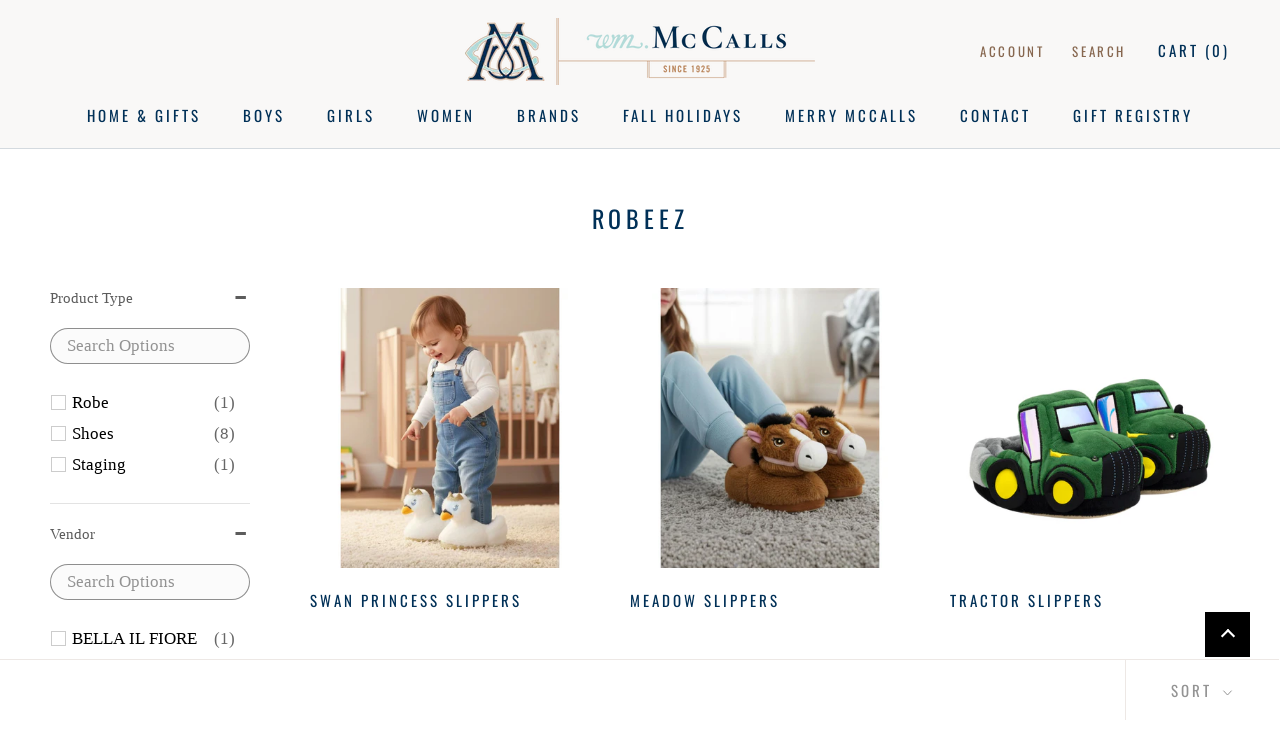

--- FILE ---
content_type: text/html; charset=utf-8
request_url: https://mccallsreynoldavillage.com/collections/robeez
body_size: 39877
content:
<!doctype html>

<html class="no-js" lang="en">
  <head>
    <meta charset="utf-8"> 
    <meta http-equiv="X-UA-Compatible" content="IE=edge,chrome=1">
    <meta name="viewport" content="width=device-width, initial-scale=1.0, height=device-height, minimum-scale=1.0, maximum-scale=1.0">
    <meta name="theme-color" content="">

    <title>
      Robeez &ndash; McCalls Reynolda Village
    </title><link rel="canonical" href="https://mccallsreynoldavillage.com/collections/robeez"><link rel="shortcut icon" href="//mccallsreynoldavillage.com/cdn/shop/files/favicon_96x.png?v=1617548638" type="image/png"><meta property="og:type" content="website">
  <meta property="og:title" content="Robeez">
  <meta property="og:image" content="http://mccallsreynoldavillage.com/cdn/shop/collections/robeez_logo_2020_1585252565__76572.original.png?v=1638539942">
  <meta property="og:image:secure_url" content="https://mccallsreynoldavillage.com/cdn/shop/collections/robeez_logo_2020_1585252565__76572.original.png?v=1638539942">
  <meta property="og:image:width" content="1280">
  <meta property="og:image:height" content="1280"><meta property="og:url" content="https://mccallsreynoldavillage.com/collections/robeez">
<meta property="og:site_name" content="McCalls Reynolda Village"><meta name="twitter:card" content="summary"><meta name="twitter:title" content="Robeez">
  <meta name="twitter:description" content="">
  <meta name="twitter:image" content="https://mccallsreynoldavillage.com/cdn/shop/collections/robeez_logo_2020_1585252565__76572.original_600x600_crop_center.png?v=1638539942">
    <style>
  @font-face {
  font-family: Oswald;
  font-weight: 400;
  font-style: normal;
  font-display: fallback;
  src: url("//mccallsreynoldavillage.com/cdn/fonts/oswald/oswald_n4.7760ed7a63e536050f64bb0607ff70ce07a480bd.woff2") format("woff2"),
       url("//mccallsreynoldavillage.com/cdn/fonts/oswald/oswald_n4.ae5e497f60fc686568afe76e9ff1872693c533e9.woff") format("woff");
}

  

  
  
  

  :root {
    --heading-font-family : Oswald, sans-serif;
    --heading-font-weight : 400;
    --heading-font-style  : normal;

    --text-font-family : Garamond, Baskerville, Caslon, serif;
    --text-font-weight : 400;
    --text-font-style  : normal;

    --base-text-font-size   : 17px;
    --default-text-font-size: 14px;--background          : #ffffff;
    --background-rgb      : 255, 255, 255;
    --light-background    : #ffffff;
    --light-background-rgb: 255, 255, 255;
    --heading-color       : #003057;
    --text-color          : #87674f;
    --text-color-rgb      : 135, 103, 79;
    --text-color-light    : #939393;
    --text-color-light-rgb: 147, 147, 147;
    --link-color          : #323232;
    --link-color-rgb      : 50, 50, 50;
    --border-color        : #ede8e5;
    --border-color-rgb    : 237, 232, 229;

    --button-background    : #003057;
    --button-background-rgb: 0, 48, 87;
    --button-text-color    : #a7e6d7;

    --header-background       : #f9f8f7;
    --header-heading-color    : #003057;
    --header-light-text-color : #87674f;
    --header-border-color     : #d4dadf;

    --footer-background    : #ffffff;
    --footer-text-color    : #939393;
    --footer-heading-color : #5c5c5c;
    --footer-border-color  : #efefef;

    --navigation-background      : #ffffff;
    --navigation-background-rgb  : 255, 255, 255;
    --navigation-text-color      : #5c5c5c;
    --navigation-text-color-light: rgba(92, 92, 92, 0.5);
    --navigation-border-color    : rgba(92, 92, 92, 0.25);

    --newsletter-popup-background     : #ffffff;
    --newsletter-popup-text-color     : #003057;
    --newsletter-popup-text-color-rgb : 0, 48, 87;

    --secondary-elements-background       : #5c5c5c;
    --secondary-elements-background-rgb   : 92, 92, 92;
    --secondary-elements-text-color       : #ffffff;
    --secondary-elements-text-color-light : rgba(255, 255, 255, 0.5);
    --secondary-elements-border-color     : rgba(255, 255, 255, 0.25);

    --product-sale-price-color    : #f94c43;
    --product-sale-price-color-rgb: 249, 76, 67;

    /* Products */

    --horizontal-spacing-four-products-per-row: 40px;
        --horizontal-spacing-two-products-per-row : 40px;

    --vertical-spacing-four-products-per-row: 60px;
        --vertical-spacing-two-products-per-row : 75px;

    /* Animation */
    --drawer-transition-timing: cubic-bezier(0.645, 0.045, 0.355, 1);
    --header-base-height: 80px; /* We set a default for browsers that do not support CSS variables */

    /* Cursors */
    --cursor-zoom-in-svg    : url(//mccallsreynoldavillage.com/cdn/shop/t/9/assets/cursor-zoom-in.svg?v=153419413013011208121643674319);
    --cursor-zoom-in-2x-svg : url(//mccallsreynoldavillage.com/cdn/shop/t/9/assets/cursor-zoom-in-2x.svg?v=132362123925422678911643674319);
  }
</style>

<script>
  // IE11 does not have support for CSS variables, so we have to polyfill them
  if (!(((window || {}).CSS || {}).supports && window.CSS.supports('(--a: 0)'))) {
    const script = document.createElement('script');
    script.type = 'text/javascript';
    script.src = 'https://cdn.jsdelivr.net/npm/css-vars-ponyfill@2';
    script.onload = function() {
      cssVars({});
    };

    document.getElementsByTagName('head')[0].appendChild(script);
  }
</script>

    <script>window.performance && window.performance.mark && window.performance.mark('shopify.content_for_header.start');</script><meta name="facebook-domain-verification" content="h03tbk6rdd5ann0qsrtww0eafyu3s2">
<meta id="shopify-digital-wallet" name="shopify-digital-wallet" content="/17368519/digital_wallets/dialog">
<meta name="shopify-checkout-api-token" content="40d3b27651a6faedeb397a58be4aed4f">
<meta id="in-context-paypal-metadata" data-shop-id="17368519" data-venmo-supported="false" data-environment="production" data-locale="en_US" data-paypal-v4="true" data-currency="USD">
<link rel="alternate" type="application/atom+xml" title="Feed" href="/collections/robeez.atom" />
<link rel="alternate" type="application/json+oembed" href="https://mccallsreynoldavillage.com/collections/robeez.oembed">
<script async="async" src="/checkouts/internal/preloads.js?locale=en-US"></script>
<link rel="preconnect" href="https://shop.app" crossorigin="anonymous">
<script async="async" src="https://shop.app/checkouts/internal/preloads.js?locale=en-US&shop_id=17368519" crossorigin="anonymous"></script>
<script id="apple-pay-shop-capabilities" type="application/json">{"shopId":17368519,"countryCode":"US","currencyCode":"USD","merchantCapabilities":["supports3DS"],"merchantId":"gid:\/\/shopify\/Shop\/17368519","merchantName":"McCalls Reynolda Village","requiredBillingContactFields":["postalAddress","email"],"requiredShippingContactFields":["postalAddress","email"],"shippingType":"shipping","supportedNetworks":["visa","masterCard","amex","discover","elo","jcb"],"total":{"type":"pending","label":"McCalls Reynolda Village","amount":"1.00"},"shopifyPaymentsEnabled":true,"supportsSubscriptions":true}</script>
<script id="shopify-features" type="application/json">{"accessToken":"40d3b27651a6faedeb397a58be4aed4f","betas":["rich-media-storefront-analytics"],"domain":"mccallsreynoldavillage.com","predictiveSearch":true,"shopId":17368519,"locale":"en"}</script>
<script>var Shopify = Shopify || {};
Shopify.shop = "mccalls-reynolda-village.myshopify.com";
Shopify.locale = "en";
Shopify.currency = {"active":"USD","rate":"1.0"};
Shopify.country = "US";
Shopify.theme = {"name":"PRC Prestige | Contact Only | 1.31.2022","id":130567602405,"schema_name":"Prestige","schema_version":"4.13.0","theme_store_id":null,"role":"main"};
Shopify.theme.handle = "null";
Shopify.theme.style = {"id":null,"handle":null};
Shopify.cdnHost = "mccallsreynoldavillage.com/cdn";
Shopify.routes = Shopify.routes || {};
Shopify.routes.root = "/";</script>
<script type="module">!function(o){(o.Shopify=o.Shopify||{}).modules=!0}(window);</script>
<script>!function(o){function n(){var o=[];function n(){o.push(Array.prototype.slice.apply(arguments))}return n.q=o,n}var t=o.Shopify=o.Shopify||{};t.loadFeatures=n(),t.autoloadFeatures=n()}(window);</script>
<script>
  window.ShopifyPay = window.ShopifyPay || {};
  window.ShopifyPay.apiHost = "shop.app\/pay";
  window.ShopifyPay.redirectState = null;
</script>
<script id="shop-js-analytics" type="application/json">{"pageType":"collection"}</script>
<script defer="defer" async type="module" src="//mccallsreynoldavillage.com/cdn/shopifycloud/shop-js/modules/v2/client.init-shop-cart-sync_D0dqhulL.en.esm.js"></script>
<script defer="defer" async type="module" src="//mccallsreynoldavillage.com/cdn/shopifycloud/shop-js/modules/v2/chunk.common_CpVO7qML.esm.js"></script>
<script type="module">
  await import("//mccallsreynoldavillage.com/cdn/shopifycloud/shop-js/modules/v2/client.init-shop-cart-sync_D0dqhulL.en.esm.js");
await import("//mccallsreynoldavillage.com/cdn/shopifycloud/shop-js/modules/v2/chunk.common_CpVO7qML.esm.js");

  window.Shopify.SignInWithShop?.initShopCartSync?.({"fedCMEnabled":true,"windoidEnabled":true});

</script>
<script>
  window.Shopify = window.Shopify || {};
  if (!window.Shopify.featureAssets) window.Shopify.featureAssets = {};
  window.Shopify.featureAssets['shop-js'] = {"shop-cart-sync":["modules/v2/client.shop-cart-sync_D9bwt38V.en.esm.js","modules/v2/chunk.common_CpVO7qML.esm.js"],"init-fed-cm":["modules/v2/client.init-fed-cm_BJ8NPuHe.en.esm.js","modules/v2/chunk.common_CpVO7qML.esm.js"],"init-shop-email-lookup-coordinator":["modules/v2/client.init-shop-email-lookup-coordinator_pVrP2-kG.en.esm.js","modules/v2/chunk.common_CpVO7qML.esm.js"],"shop-cash-offers":["modules/v2/client.shop-cash-offers_CNh7FWN-.en.esm.js","modules/v2/chunk.common_CpVO7qML.esm.js","modules/v2/chunk.modal_DKF6x0Jh.esm.js"],"init-shop-cart-sync":["modules/v2/client.init-shop-cart-sync_D0dqhulL.en.esm.js","modules/v2/chunk.common_CpVO7qML.esm.js"],"init-windoid":["modules/v2/client.init-windoid_DaoAelzT.en.esm.js","modules/v2/chunk.common_CpVO7qML.esm.js"],"shop-toast-manager":["modules/v2/client.shop-toast-manager_1DND8Tac.en.esm.js","modules/v2/chunk.common_CpVO7qML.esm.js"],"pay-button":["modules/v2/client.pay-button_CFeQi1r6.en.esm.js","modules/v2/chunk.common_CpVO7qML.esm.js"],"shop-button":["modules/v2/client.shop-button_Ca94MDdQ.en.esm.js","modules/v2/chunk.common_CpVO7qML.esm.js"],"shop-login-button":["modules/v2/client.shop-login-button_DPYNfp1Z.en.esm.js","modules/v2/chunk.common_CpVO7qML.esm.js","modules/v2/chunk.modal_DKF6x0Jh.esm.js"],"avatar":["modules/v2/client.avatar_BTnouDA3.en.esm.js"],"shop-follow-button":["modules/v2/client.shop-follow-button_BMKh4nJE.en.esm.js","modules/v2/chunk.common_CpVO7qML.esm.js","modules/v2/chunk.modal_DKF6x0Jh.esm.js"],"init-customer-accounts-sign-up":["modules/v2/client.init-customer-accounts-sign-up_CJXi5kRN.en.esm.js","modules/v2/client.shop-login-button_DPYNfp1Z.en.esm.js","modules/v2/chunk.common_CpVO7qML.esm.js","modules/v2/chunk.modal_DKF6x0Jh.esm.js"],"init-shop-for-new-customer-accounts":["modules/v2/client.init-shop-for-new-customer-accounts_BoBxkgWu.en.esm.js","modules/v2/client.shop-login-button_DPYNfp1Z.en.esm.js","modules/v2/chunk.common_CpVO7qML.esm.js","modules/v2/chunk.modal_DKF6x0Jh.esm.js"],"init-customer-accounts":["modules/v2/client.init-customer-accounts_DCuDTzpR.en.esm.js","modules/v2/client.shop-login-button_DPYNfp1Z.en.esm.js","modules/v2/chunk.common_CpVO7qML.esm.js","modules/v2/chunk.modal_DKF6x0Jh.esm.js"],"checkout-modal":["modules/v2/client.checkout-modal_U_3e4VxF.en.esm.js","modules/v2/chunk.common_CpVO7qML.esm.js","modules/v2/chunk.modal_DKF6x0Jh.esm.js"],"lead-capture":["modules/v2/client.lead-capture_DEgn0Z8u.en.esm.js","modules/v2/chunk.common_CpVO7qML.esm.js","modules/v2/chunk.modal_DKF6x0Jh.esm.js"],"shop-login":["modules/v2/client.shop-login_CoM5QKZ_.en.esm.js","modules/v2/chunk.common_CpVO7qML.esm.js","modules/v2/chunk.modal_DKF6x0Jh.esm.js"],"payment-terms":["modules/v2/client.payment-terms_BmrqWn8r.en.esm.js","modules/v2/chunk.common_CpVO7qML.esm.js","modules/v2/chunk.modal_DKF6x0Jh.esm.js"]};
</script>
<script>(function() {
  var isLoaded = false;
  function asyncLoad() {
    if (isLoaded) return;
    isLoaded = true;
    var urls = ["\/\/www.powr.io\/powr.js?powr-token=mccalls-reynolda-village.myshopify.com\u0026external-type=shopify\u0026shop=mccalls-reynolda-village.myshopify.com","https:\/\/instafeed.nfcube.com\/cdn\/74ae97b92f76226b496b8bc4bb15329f.js?shop=mccalls-reynolda-village.myshopify.com","\/\/shopify.privy.com\/widget.js?shop=mccalls-reynolda-village.myshopify.com","https:\/\/cdn.shopify.com\/s\/files\/1\/1736\/8519\/t\/1\/assets\/clever-adwords-remarketing.js?shop=mccalls-reynolda-village.myshopify.com","https:\/\/cdn.shopify.com\/s\/files\/1\/1736\/8519\/t\/1\/assets\/clever_adwords_global_tag.js?shop=mccalls-reynolda-village.myshopify.com","https:\/\/omnisnippet1.com\/platforms\/shopify.js?source=scriptTag\u0026v=2025-05-15T12\u0026shop=mccalls-reynolda-village.myshopify.com"];
    for (var i = 0; i < urls.length; i++) {
      var s = document.createElement('script');
      s.type = 'text/javascript';
      s.async = true;
      s.src = urls[i];
      var x = document.getElementsByTagName('script')[0];
      x.parentNode.insertBefore(s, x);
    }
  };
  if(window.attachEvent) {
    window.attachEvent('onload', asyncLoad);
  } else {
    window.addEventListener('load', asyncLoad, false);
  }
})();</script>
<script id="__st">var __st={"a":17368519,"offset":-18000,"reqid":"387917b8-3625-4c44-926e-28e6b3921c0a-1763943075","pageurl":"mccallsreynoldavillage.com\/collections\/robeez","u":"b4f28bfdc55b","p":"collection","rtyp":"collection","rid":387213426917};</script>
<script>window.ShopifyPaypalV4VisibilityTracking = true;</script>
<script id="captcha-bootstrap">!function(){'use strict';const t='contact',e='account',n='new_comment',o=[[t,t],['blogs',n],['comments',n],[t,'customer']],c=[[e,'customer_login'],[e,'guest_login'],[e,'recover_customer_password'],[e,'create_customer']],r=t=>t.map((([t,e])=>`form[action*='/${t}']:not([data-nocaptcha='true']) input[name='form_type'][value='${e}']`)).join(','),a=t=>()=>t?[...document.querySelectorAll(t)].map((t=>t.form)):[];function s(){const t=[...o],e=r(t);return a(e)}const i='password',u='form_key',d=['recaptcha-v3-token','g-recaptcha-response','h-captcha-response',i],f=()=>{try{return window.sessionStorage}catch{return}},m='__shopify_v',_=t=>t.elements[u];function p(t,e,n=!1){try{const o=window.sessionStorage,c=JSON.parse(o.getItem(e)),{data:r}=function(t){const{data:e,action:n}=t;return t[m]||n?{data:e,action:n}:{data:t,action:n}}(c);for(const[e,n]of Object.entries(r))t.elements[e]&&(t.elements[e].value=n);n&&o.removeItem(e)}catch(o){console.error('form repopulation failed',{error:o})}}const l='form_type',E='cptcha';function T(t){t.dataset[E]=!0}const w=window,h=w.document,L='Shopify',v='ce_forms',y='captcha';let A=!1;((t,e)=>{const n=(g='f06e6c50-85a8-45c8-87d0-21a2b65856fe',I='https://cdn.shopify.com/shopifycloud/storefront-forms-hcaptcha/ce_storefront_forms_captcha_hcaptcha.v1.5.2.iife.js',D={infoText:'Protected by hCaptcha',privacyText:'Privacy',termsText:'Terms'},(t,e,n)=>{const o=w[L][v],c=o.bindForm;if(c)return c(t,g,e,D).then(n);var r;o.q.push([[t,g,e,D],n]),r=I,A||(h.body.append(Object.assign(h.createElement('script'),{id:'captcha-provider',async:!0,src:r})),A=!0)});var g,I,D;w[L]=w[L]||{},w[L][v]=w[L][v]||{},w[L][v].q=[],w[L][y]=w[L][y]||{},w[L][y].protect=function(t,e){n(t,void 0,e),T(t)},Object.freeze(w[L][y]),function(t,e,n,w,h,L){const[v,y,A,g]=function(t,e,n){const i=e?o:[],u=t?c:[],d=[...i,...u],f=r(d),m=r(i),_=r(d.filter((([t,e])=>n.includes(e))));return[a(f),a(m),a(_),s()]}(w,h,L),I=t=>{const e=t.target;return e instanceof HTMLFormElement?e:e&&e.form},D=t=>v().includes(t);t.addEventListener('submit',(t=>{const e=I(t);if(!e)return;const n=D(e)&&!e.dataset.hcaptchaBound&&!e.dataset.recaptchaBound,o=_(e),c=g().includes(e)&&(!o||!o.value);(n||c)&&t.preventDefault(),c&&!n&&(function(t){try{if(!f())return;!function(t){const e=f();if(!e)return;const n=_(t);if(!n)return;const o=n.value;o&&e.removeItem(o)}(t);const e=Array.from(Array(32),(()=>Math.random().toString(36)[2])).join('');!function(t,e){_(t)||t.append(Object.assign(document.createElement('input'),{type:'hidden',name:u})),t.elements[u].value=e}(t,e),function(t,e){const n=f();if(!n)return;const o=[...t.querySelectorAll(`input[type='${i}']`)].map((({name:t})=>t)),c=[...d,...o],r={};for(const[a,s]of new FormData(t).entries())c.includes(a)||(r[a]=s);n.setItem(e,JSON.stringify({[m]:1,action:t.action,data:r}))}(t,e)}catch(e){console.error('failed to persist form',e)}}(e),e.submit())}));const S=(t,e)=>{t&&!t.dataset[E]&&(n(t,e.some((e=>e===t))),T(t))};for(const o of['focusin','change'])t.addEventListener(o,(t=>{const e=I(t);D(e)&&S(e,y())}));const B=e.get('form_key'),M=e.get(l),P=B&&M;t.addEventListener('DOMContentLoaded',(()=>{const t=y();if(P)for(const e of t)e.elements[l].value===M&&p(e,B);[...new Set([...A(),...v().filter((t=>'true'===t.dataset.shopifyCaptcha))])].forEach((e=>S(e,t)))}))}(h,new URLSearchParams(w.location.search),n,t,e,['guest_login'])})(!0,!0)}();</script>
<script integrity="sha256-52AcMU7V7pcBOXWImdc/TAGTFKeNjmkeM1Pvks/DTgc=" data-source-attribution="shopify.loadfeatures" defer="defer" src="//mccallsreynoldavillage.com/cdn/shopifycloud/storefront/assets/storefront/load_feature-81c60534.js" crossorigin="anonymous"></script>
<script crossorigin="anonymous" defer="defer" src="//mccallsreynoldavillage.com/cdn/shopifycloud/storefront/assets/shopify_pay/storefront-65b4c6d7.js?v=20250812"></script>
<script data-source-attribution="shopify.dynamic_checkout.dynamic.init">var Shopify=Shopify||{};Shopify.PaymentButton=Shopify.PaymentButton||{isStorefrontPortableWallets:!0,init:function(){window.Shopify.PaymentButton.init=function(){};var t=document.createElement("script");t.src="https://mccallsreynoldavillage.com/cdn/shopifycloud/portable-wallets/latest/portable-wallets.en.js",t.type="module",document.head.appendChild(t)}};
</script>
<script data-source-attribution="shopify.dynamic_checkout.buyer_consent">
  function portableWalletsHideBuyerConsent(e){var t=document.getElementById("shopify-buyer-consent"),n=document.getElementById("shopify-subscription-policy-button");t&&n&&(t.classList.add("hidden"),t.setAttribute("aria-hidden","true"),n.removeEventListener("click",e))}function portableWalletsShowBuyerConsent(e){var t=document.getElementById("shopify-buyer-consent"),n=document.getElementById("shopify-subscription-policy-button");t&&n&&(t.classList.remove("hidden"),t.removeAttribute("aria-hidden"),n.addEventListener("click",e))}window.Shopify?.PaymentButton&&(window.Shopify.PaymentButton.hideBuyerConsent=portableWalletsHideBuyerConsent,window.Shopify.PaymentButton.showBuyerConsent=portableWalletsShowBuyerConsent);
</script>
<script data-source-attribution="shopify.dynamic_checkout.cart.bootstrap">document.addEventListener("DOMContentLoaded",(function(){function t(){return document.querySelector("shopify-accelerated-checkout-cart, shopify-accelerated-checkout")}if(t())Shopify.PaymentButton.init();else{new MutationObserver((function(e,n){t()&&(Shopify.PaymentButton.init(),n.disconnect())})).observe(document.body,{childList:!0,subtree:!0})}}));
</script>
<link id="shopify-accelerated-checkout-styles" rel="stylesheet" media="screen" href="https://mccallsreynoldavillage.com/cdn/shopifycloud/portable-wallets/latest/accelerated-checkout-backwards-compat.css" crossorigin="anonymous">
<style id="shopify-accelerated-checkout-cart">
        #shopify-buyer-consent {
  margin-top: 1em;
  display: inline-block;
  width: 100%;
}

#shopify-buyer-consent.hidden {
  display: none;
}

#shopify-subscription-policy-button {
  background: none;
  border: none;
  padding: 0;
  text-decoration: underline;
  font-size: inherit;
  cursor: pointer;
}

#shopify-subscription-policy-button::before {
  box-shadow: none;
}

      </style>

<script>window.performance && window.performance.mark && window.performance.mark('shopify.content_for_header.end');</script>

    <link rel="stylesheet" href="//mccallsreynoldavillage.com/cdn/shop/t/9/assets/theme.css?v=179100594207084342461643674302">

    <script>// This allows to expose several variables to the global scope, to be used in scripts
      window.theme = {
        pageType: "collection",
        moneyFormat: "${{amount}}",
        moneyWithCurrencyFormat: "${{amount}} USD",
        productImageSize: "square",
        searchMode: "product,article",
        showPageTransition: false,
        showElementStaggering: true,
        showImageZooming: true
      };

      window.routes = {
        rootUrl: "\/",
        rootUrlWithoutSlash: '',
        cartUrl: "\/cart",
        cartAddUrl: "\/cart\/add",
        cartChangeUrl: "\/cart\/change",
        searchUrl: "\/search",
        productRecommendationsUrl: "\/recommendations\/products"
      };

      window.languages = {
        cartAddNote: "Add Order Note",
        cartEditNote: "Edit Order Note",
        productImageLoadingError: "This image could not be loaded. Please try to reload the page.",
        productFormAddToCart: "Add to cart",
        productFormUnavailable: "Unavailable",
        productFormSoldOut: "Sold Out",
        shippingEstimatorOneResult: "1 option available:",
        shippingEstimatorMoreResults: "{{count}} options available:",
        shippingEstimatorNoResults: "No shipping could be found"
      };

      window.lazySizesConfig = {
        loadHidden: false,
        hFac: 0.5,
        expFactor: 2,
        ricTimeout: 150,
        lazyClass: 'Image--lazyLoad',
        loadingClass: 'Image--lazyLoading',
        loadedClass: 'Image--lazyLoaded'
      };

      document.documentElement.className = document.documentElement.className.replace('no-js', 'js');
      document.documentElement.style.setProperty('--window-height', window.innerHeight + 'px');

      // We do a quick detection of some features (we could use Modernizr but for so little...)
      (function() {
        document.documentElement.className += ((window.CSS && window.CSS.supports('(position: sticky) or (position: -webkit-sticky)')) ? ' supports-sticky' : ' no-supports-sticky');
        document.documentElement.className += (window.matchMedia('(-moz-touch-enabled: 1), (hover: none)')).matches ? ' no-supports-hover' : ' supports-hover';
      }());
    </script>

    <script src="//mccallsreynoldavillage.com/cdn/shop/t/9/assets/lazysizes.min.js?v=174358363404432586981643674299" async></script><script src="https://polyfill-fastly.net/v3/polyfill.min.js?unknown=polyfill&features=fetch,Element.prototype.closest,Element.prototype.remove,Element.prototype.classList,Array.prototype.includes,Array.prototype.fill,Object.assign,CustomEvent,IntersectionObserver,IntersectionObserverEntry,URL" defer></script>
    <script src="//mccallsreynoldavillage.com/cdn/shop/t/9/assets/libs.min.js?v=26178543184394469741643674300" defer></script>
    <script src="//mccallsreynoldavillage.com/cdn/shop/t/9/assets/theme.min.js?v=159976158040161064131643674304" defer></script>
    <script src="//mccallsreynoldavillage.com/cdn/shop/t/9/assets/custom.js?v=183944157590872491501643674295" defer></script>

    <script>
      (function () {
        window.onpageshow = function() {
          if (window.theme.showPageTransition) {
            var pageTransition = document.querySelector('.PageTransition');

            if (pageTransition) {
              pageTransition.style.visibility = 'visible';
              pageTransition.style.opacity = '0';
            }
          }

          // When the page is loaded from the cache, we have to reload the cart content
          document.documentElement.dispatchEvent(new CustomEvent('cart:refresh', {
            bubbles: true
          }));
        };
      })();
    </script>

    


  <script type="application/ld+json">
  {
    "@context": "http://schema.org",
    "@type": "BreadcrumbList",
  "itemListElement": [{
      "@type": "ListItem",
      "position": 1,
      "name": "Translation missing: en.general.breadcrumb.home",
      "item": "https://mccallsreynoldavillage.com"
    },{
          "@type": "ListItem",
          "position": 2,
          "name": "Robeez",
          "item": "https://mccallsreynoldavillage.com/collections/robeez"
        }]
  }
  </script>

  
<!--begin-boost-pfs-filter-css-->
  <link href="//mccallsreynoldavillage.com/cdn/shop/t/9/assets/boost-pfs-init.css?v=178241013484648041711643674228" rel="stylesheet" type="text/css" media="all" />
  <link rel="preload stylesheet" href="//mccallsreynoldavillage.com/cdn/shop/t/9/assets/boost-pfs-general.css?v=98505251957659029621643674227" as="style"><link href="//mccallsreynoldavillage.com/cdn/shop/t/9/assets/boost-pfs-custom.css?v=117110237701707647071643674226" rel="stylesheet" type="text/css" media="all" />
<style data-id="boost-pfs-style" type="text/css">
    .boost-pfs-filter-option-title-text {}

   .boost-pfs-filter-tree-v .boost-pfs-filter-option-title-text:before {}
    .boost-pfs-filter-tree-v .boost-pfs-filter-option.boost-pfs-filter-option-collapsed .boost-pfs-filter-option-title-text:before {}
    .boost-pfs-filter-tree-h .boost-pfs-filter-option-title-heading:before {
      border-right-color: ;
      border-bottom-color: ;
    }

    .boost-pfs-filter-option-content .boost-pfs-filter-option-item-list .boost-pfs-filter-option-item button,
    .boost-pfs-filter-option-content .boost-pfs-filter-option-item-list .boost-pfs-filter-option-item .boost-pfs-filter-button,
    .boost-pfs-filter-option-range-amount input,
    .boost-pfs-filter-tree-v .boost-pfs-filter-refine-by .boost-pfs-filter-refine-by-items .refine-by-item,
    .boost-pfs-filter-refine-by-wrapper-v .boost-pfs-filter-refine-by .boost-pfs-filter-refine-by-items .refine-by-item,
    .boost-pfs-filter-refine-by .boost-pfs-filter-option-title,
    .boost-pfs-filter-refine-by .boost-pfs-filter-refine-by-items .refine-by-item>a,
    .boost-pfs-filter-refine-by>span,
    .boost-pfs-filter-clear,
    .boost-pfs-filter-clear-all{font-size: 17px;}

    .boost-pfs-filter-option-multi-level-collections .boost-pfs-filter-option-multi-level-list .boost-pfs-filter-option-item .boost-pfs-filter-button-arrow .boost-pfs-arrow:before,
    .boost-pfs-filter-option-multi-level-tag .boost-pfs-filter-option-multi-level-list .boost-pfs-filter-option-item .boost-pfs-filter-button-arrow .boost-pfs-arrow:before {}

    .boost-pfs-filter-refine-by .boost-pfs-filter-refine-by-items .refine-by-item .boost-pfs-filter-clear:before,
    .boost-pfs-filter-refine-by .boost-pfs-filter-refine-by-items .refine-by-item .boost-pfs-filter-clear:after {
      background: ;
    }

    .boost-pfs-filter-tree-mobile-button button,
    .boost-pfs-filter-top-sorting-mobile button {}
    .boost-pfs-filter-top-sorting-mobile button>span:after {}
  </style><style data-id="boost-pfs-otp-style" type="text/css">
      .boost-pfs-quickview-btn {background: rgba(255,255,255,1);color: rgba(61,66,70,1);border-color: rgba(255,255,255,1);}
      .boost-pfs-quickview-btn svg {
        fill: rgba(61,66,70,1);
      }
      .boost-pfs-quickview-btn:hover {background: rgba(61,66,70,1);color: rgba(255,255,255,1);border-color: rgba(61,66,70,1);}
      .boost-pfs-quickview-btn:hover svg {
        fill: rgba(255,255,255,1);
      }
      .boost-pfs-addtocart-btn {background: rgba(0,0,0,1);color: rgba(255,255,255,1);border-color: rgba(0,0,0,1);}
      .boost-pfs-addtocart-btn svg {
        fill: rgba(255,255,255,1);
      }
      .boost-pfs-addtocart-btn:hover {background: rgba(61,66,70,1);color: rgba(255,255,255,1);border-color: rgba(61,66,70,1);}
      .boost-pfs-addtocart-btn:hover svg {
        fill: rgba(255,255,255,1);
      }
    </style>
<!--end-boost-pfs-filter-css-->


<script src="//staticxx.s3.amazonaws.com/aio_stats_lib_v1.min.js?v=1.0"></script><!-- BEGIN app block: shopify://apps/wrapped/blocks/app-embed/1714fc7d-e525-4a14-8c3e-1b6ed95734c5 --><script type="module" src="https://cdn.shopify.com/storefront/web-components.js"></script>
<!-- BEGIN app snippet: app-embed.settings --><script type="text/javascript">
  window.Wrapped = { ...window.Wrapped };
  window.Wrapped.options = {"order":{"settings":{"optionMode":"advanced","visibilityTag":"wrapped:blocks:hide","giftMessage":false,"giftMessageMaxChars":255,"giftSender":true,"giftReceiver":false,"giftMessageRequired":false,"giftSenderRequired":false,"giftReceiverRequired":false,"giftMessageEmoji":true,"giftSenderEmoji":true,"giftReceiverEmoji":true,"giftOptionLabels":{"primary":"Select a gift option"},"giftCheckboxLabels":{"primary":"🎁 Add gift wrap + gift message"},"giftMessageLabels":{"primary":"Add your personal message"},"giftMessagePlaceholderLabels":{"primary":"Write your message here..."},"giftSenderLabels":{"primary":"From"},"giftSenderPlaceholderLabels":{"primary":"Sender name"},"giftReceiverLabels":{"primary":"To"},"giftReceiverPlaceholderLabels":{"primary":"Receiver name"},"saveLabels":{"primary":"Save"},"removeLabels":{"primary":"Remove"},"unavailableLabels":{"primary":"Unavailable"},"visibilityHelperLabels":{"primary":"Unavailable for one or more items in your cart"},"requiredFieldLabels":{"primary":"Please fill out this field."},"emojiFieldLabels":{"primary":"Emoji characters are not permitted."},"ordersLimitReached":false,"multipleGiftVariants":true},"datafields":{"checkbox":"Gift Wrap","message":"Gift Message","sender":"Gift Sender","receiver":"Gift Receiver","variant":"Gift Option"},"product":{"handle":"gift-wrap","image":"https:\/\/cdn.shopify.com\/s\/files\/1\/1736\/8519\/files\/wrap_a_gift_600x600.png?v=1737895686","priceMode":"order","hiddenInventory":false,"hiddenVisibility":false,"variantPricingPaid":true,"variantPricingFree":true,"bundles":true,"id":9057878638821,"gid":"gid:\/\/shopify\/Product\/9057878638821","variants":[{"availableForSale":true,"title":"McCalls Gift Wrap","price":3.0,"id":46474862067941,"imageSrc":null,"boxItemLimit":null,"boxWeightLimit":null}]},"blocks":[{"id":"4bf0321b-1521-4083-8124-52f453cdec81","blockType":"cart_page","modal":false,"pricing":true,"refresh":false,"primaryCheckbox":true,"previewImage":true,"variantAppearance":"images","labels":{"primary":null},"targets":{"121411043495":{"id":"8ae0a023-5f5b-498c-9fbb-973e112da8df","selector":"form[action*=\"\/cart\"] footer.Cart__Footer","repositionedByDeveloper":false,"position":"afterbegin","action":"cart:refresh","actionDeveloper":null,"actionType":"event","actionTypeDeveloper":null,"formTarget":null},"121461440679":{"id":"6928258f-fa82-491d-ae11-c9608f1d7bc2","selector":"form[action*=\"\/cart\"] div.cart__submit-controls","repositionedByDeveloper":false,"position":"beforebegin","action":null,"actionDeveloper":null,"actionType":"reload","actionTypeDeveloper":null,"formTarget":null},"130434007269":{"id":"a43197b9-d21c-4e77-9341-80d3e45dedbc","selector":"form[action*=\"\/cart\"] footer.Cart__Footer","repositionedByDeveloper":false,"position":"afterbegin","action":"cart:refresh","actionDeveloper":null,"actionType":"event","actionTypeDeveloper":null,"formTarget":null},"130567602405":{"id":"f74f7ca8-3d88-472c-9b57-fae95be4da3c","selector":"form[action*=\"\/cart\"] footer.Cart__Footer","repositionedByDeveloper":false,"position":"afterbegin","action":"cart:refresh","actionDeveloper":null,"actionType":"event","actionTypeDeveloper":null,"formTarget":null},"163184658":{"id":"4299ba67-98ce-4613-ab0e-2bf6078fefed","selector":"main form div.cart-row div.grid div.grid-item div.cart-subtotal","repositionedByDeveloper":false,"position":"afterend","action":null,"actionDeveloper":null,"actionType":"reload","actionTypeDeveloper":null,"formTarget":null},"121329909927":{"id":"54231b55-7c45-46b0-9016-d37df1f62c0c","selector":"form[action*=\"\/cart\"] footer.Cart__Footer","repositionedByDeveloper":false,"position":"afterbegin","action":"cart:refresh","actionDeveloper":null,"actionType":"event","actionTypeDeveloper":null,"formTarget":null},"158780114":{"id":"e8d7107c-87de-488d-a379-8e7ac5820ff9","selector":"form[action*=\"\/cart\"] div.cart__submit-controls","repositionedByDeveloper":false,"position":"beforebegin","action":null,"actionDeveloper":null,"actionType":"reload","actionTypeDeveloper":null,"formTarget":null}}},{"id":"86093027-ec25-4dd0-876d-ff2d9866d493","blockType":"cart_drawer","modal":false,"pricing":true,"refresh":false,"primaryCheckbox":true,"previewImage":false,"variantAppearance":"images-modern","labels":{"primary":null},"targets":{"121411043495":{"id":"8ae0a023-5f5b-498c-9fbb-973e112da8df","selector":"form[action*=\"\/cart\"] div.Drawer__Footer","repositionedByDeveloper":false,"position":"afterbegin","action":"cart:refresh","actionDeveloper":null,"actionType":"event","actionTypeDeveloper":null,"formTarget":null},"121461440679":{"id":"6928258f-fa82-491d-ae11-c9608f1d7bc2","selector":null,"repositionedByDeveloper":false,"position":null,"action":null,"actionDeveloper":null,"actionType":null,"actionTypeDeveloper":null,"formTarget":null},"130434007269":{"id":"a43197b9-d21c-4e77-9341-80d3e45dedbc","selector":"form[action*=\"\/cart\"] div.Drawer__Footer","repositionedByDeveloper":false,"position":"afterbegin","action":"cart:refresh","actionDeveloper":null,"actionType":"event","actionTypeDeveloper":null,"formTarget":null},"130567602405":{"id":"f74f7ca8-3d88-472c-9b57-fae95be4da3c","selector":"form[action*=\"\/cart\"] div.Drawer__Footer","repositionedByDeveloper":false,"position":"afterbegin","action":"cart:refresh","actionDeveloper":null,"actionType":"event","actionTypeDeveloper":null,"formTarget":null},"163184658":{"id":"4299ba67-98ce-4613-ab0e-2bf6078fefed","selector":null,"repositionedByDeveloper":false,"position":null,"action":null,"actionDeveloper":null,"actionType":null,"actionTypeDeveloper":null,"formTarget":null},"121329909927":{"id":"54231b55-7c45-46b0-9016-d37df1f62c0c","selector":"form[action*=\"\/cart\"] div.Drawer__Footer","repositionedByDeveloper":false,"position":"afterbegin","action":"cart:refresh","actionDeveloper":null,"actionType":"event","actionTypeDeveloper":null,"formTarget":null},"158780114":{"id":"e8d7107c-87de-488d-a379-8e7ac5820ff9","selector":null,"repositionedByDeveloper":false,"position":null,"action":null,"actionDeveloper":null,"actionType":null,"actionTypeDeveloper":null,"formTarget":null}}}]}};
  window.Wrapped.settings = {"activated":true,"debug":false,"scripts":null,"styles":null,"skipFetchInterceptor":false,"skipXhrInterceptor":false,"token":"c201665a6402dee21abda604c7393dec"};
  window.Wrapped.settings.block = {"extension_background_primary_color":"#ffffff","extension_background_secondary_color":"#f3f3f3","extension_border_color":"#000000","border_width":1,"border_radius":6,"spacing_scale":"--wrapped-spacing-scale-base","hover_style":"--wrapped-hover-style-light","font_color":"#000000","font_secondary_color":"#333333","font_scale":100,"form_element_text_color":"#333333","background_color":"#ffffff","border_color":"#000000","checkbox_radio_color":"rgba(0,0,0,0)","primary_button_text":"#ffffff","primary_button_surface":"#000000","primary_button_border":"rgba(0,0,0,0)","secondary_button_text":"#333333","secondary_button_surface":"#0000000f","secondary_button_border":"rgba(0,0,0,0)","media_fit":"fill","gift_thumbnail_size":75,"gift_thumbnail_position":"--wrapped-thumbnail-position-start"};
  window.Wrapped.settings.market = null;

  if (window.Wrapped.settings.debug) {
    const logStyle = 'background-color:black;color:#ffc863;font-size:12px;font-weight:400;padding:12px;border-radius:10px;'
    console.log('%c Gift options by Wrapped | Learn more at https://apps.shopify.com/wrapped', logStyle)
    console.debug('[wrapped:booting]', window.Wrapped)
  }
</script>
<!-- END app snippet --><!-- BEGIN app snippet: app-embed.styles -->
<style type="text/css">
:root {
  --wrapped-background-color: #ffffff;

  --wrapped-extension-background-primary-color: #ffffff;
  --wrapped-extension-background-secondary-color: #f3f3f3;

  --wrapped-extension-border-color: #000000;

  --wrapped-border-color: #000000;
  
  
    --wrapped-border-radius: min(6px, 24px);
  
  --wrapped-border-width: 1px;

  --wrapped-checkbox-accent-color: rgba(0,0,0,0);

  --wrapped-checkbox--label-left: flex-start;
  --wrapped-checkbox--label-center: center;
  --wrapped-checkbox--label-right: flex-end;

  --wrapped-default-padding: 0.5em;
  --wrapped-container-padding: 0.5em;

  --wrapped-font-color: #000000;
  --wrapped-font-size-default: 16px;
  --wrapped-font-scale: 1.0;

  --wrapped-font-size: calc(var(--wrapped-font-size-default) * var(--wrapped-font-scale));
  --wrapped-font-size-small: calc(var(--wrapped-font-size) * 0.8);
  --wrapped-font-size-smaller: calc(var(--wrapped-font-size) * 0.7);
  --wrapped-font-size-smallest: calc(var(--wrapped-font-size) * 0.65);

  --wrapped-component-bottom-padding: 0.5em;

  --wrapped-feature-max-height: 500px;

  --wrapped-textarea-min-height: 80px;

  --wrapped-thumbnail-position-start: -1;
  --wrapped-thumbnail-position-end: 2;
  --wrapped-thumbnail-position: var(--wrapped-thumbnail-position-start, -1);
  --wrapped-thumbnail-size: clamp(40px, 75px, 200px);

  --wrapped-extension-margin-block-start: 1em;
  --wrapped-extension-margin-block-end: 2em;

  --wrapped-unavailable-gift-variant-opacity: 0.4;
}


wrapped-extension {
  background-color: var(--wrapped-extension-background-primary-color) !important;
  border: 1px solid var(--wrapped-extension-border-color) !important;
  border-radius: var(--wrapped-border-radius) !important;
  display: block;
  color: var(--wrapped-font-color) !important;
  font-size: var(--wrapped-font-size) !important;
  height: fit-content !important;
  margin-block-start: var(--wrapped-extension-margin-block-start) !important;
  margin-block-end: var(--wrapped-extension-margin-block-end) !important;
  min-width: unset !important;
  max-width: 640px !important;
  overflow: hidden !important;
  padding: unset !important;
  width: unset !important;

  &:has([part="provider"][gift-variants-unavailable="true"]) {
    display: none !important;
  }
  &:has([part="provider"][is-filtered="true"]) {
    display: none !important;
  }
  &:has([part="provider"][is-gift-option="true"]) {
    display: none !important;
  }
  &:has([part="provider"][is-hidden="true"]) {
    border: none !important;
    display: none !important;
  }

  &:has(wrapped-cart-list-provider) {
    margin-left: auto !important;
    margin-right: 0 !important;
  }

  &[target-group="drawer"]:has(wrapped-cart-list-provider) {
    max-width: unset !important;
    margin-left: unset !important;
    margin-right: unset !important;
    margin-block-end: calc(var(--wrapped-extension-margin-block-end) * 0.5) !important;
  }
}

wrapped-extension * {
  font-size: inherit;
  font-family: inherit;
  color: inherit;
  letter-spacing: normal !important;
  line-height: normal !important;
  text-transform: unset !important;
  visibility: inherit !important;

  & input[type=text]::-webkit-input-placeholder, textarea::-webkit-input-placeholder, select::-webkit-input-placeholder {
    color: revert !important;
    opacity: revert !important;
  }
}

wrapped-extension [part="provider"] {
  display: flex;
  flex-direction: column;

  & [part="feature"][enabled="false"] {
    display: none;
    opacity: 0;
    visibility: hidden;
  }

  &[is-checked="true"] {
    &:has([enabled="true"]:not([singular="true"]):not([feature="checkbox"])) {
      & [feature="checkbox"] {
        border-bottom: 1px solid var(--wrapped-extension-border-color);
      }
    }

    & [part="feature"] {
      opacity: 1;
      max-height: var(--wrapped-feature-max-height);
      visibility: visible;
    }
  }

  &[hidden-checkbox="true"] {
    & [part="feature"] {
      opacity: 1;
      max-height: var(--wrapped-feature-max-height);
      visibility: visible;
    }

    & [feature="checkbox"] {
      display: none;
      opacity: 0;
      visibility: hidden;
    }

    
    &[is-checked="false"][has-gift-variants="true"] {
      & [feature="message"], [feature="sender-receiver"] {
        & input, textarea, span {
          pointer-events: none !important;
          cursor: none;
          opacity: 0.5;
        }
      }
    }
  }

  
  &[limited="true"] {
    cursor: none !important;
    pointer-events: none !important;
    opacity: 0.6 !important;

    & [part="container"] {
      & label {
        pointer-events: none !important;
      }
    }
  }

  
  &[saving="true"] {
    & [part="container"] {
      & label {
        pointer-events: none !important;

        & input[type="checkbox"], input[type="radio"], span {
          opacity: 0.7 !important;
          transition: opacity 300ms cubic-bezier(0.25, 0.1, 0.25, 1);
        }
      }

      & select {
        pointer-events: none !important;
        opacity: 0.7 !important;
        outline: none;
      }
    }
  }
}


wrapped-extension [part="feature"]:not([feature="checkbox"]) {
  background-color: var(--wrapped-extension-background-secondary-color);
  max-height: 0;
  opacity: 0;
  visibility: hidden;
  transition: padding-top 0.2s, opacity 0.2s, visibility 0.2s, max-height 0.2s cubic-bezier(0.42, 0, 0.58, 1);
}

wrapped-extension [part="feature"] {
  overflow: hidden !important;

  & [part="container"] {
    display: flex;
    flex-direction: column;
    row-gap: 0.25em;

    & label {
      align-items: center !important;
      column-gap: var(--wrapped-default-padding) !important;
      cursor: pointer !important;
      display: flex;
      line-height: normal !important;
      margin: 0 !important;
      pointer-events: auto !important;
      text-align: left !important;
      text-transform: unset !important;
    }
  }
}

wrapped-extension [feature="checkbox"] [part="container"] {
  padding: var(--wrapped-container-padding);

  & label {
    padding: 0 !important;

    & input[type="checkbox"] {
      cursor: pointer;
      appearance: auto !important;
      clip: unset !important;
      display: inline-block !important;
      height: var(--wrapped-font-size) !important;
      margin: 0  !important;
      min-height: revert !important;
      position: unset !important;
      top: unset !important;
      width: var(--wrapped-font-size) !important;

      &::before {
        content: unset !important;
      }
      &::after {
        content: unset !important;
      }

      &:checked::before {
        content: unset !important;
      }

      &:checked::after {
        content: unset !important;
      }
    }

    & span {
      &[part="label"] {
        border: unset !important;
        flex-grow: 1;
        padding: unset !important;
      }

      &[part="pricing"] {
        align-content: center;
        font-size: var(--wrapped-font-size-small);
        white-space: nowrap;
      }

      &[part="thumbnail"] {
        background-color: var(--wrapped-background-color);
        background-size: cover;
        background-position: center;
        background-repeat: no-repeat;
        border: 1px solid #ddd;
        border-color: var(--wrapped-border-color);
        border-radius: var(--wrapped-border-radius);
        min-height: var(--wrapped-thumbnail-size);
        max-height: var(--wrapped-thumbnail-size);
        min-width: var(--wrapped-thumbnail-size);
        max-width: var(--wrapped-thumbnail-size);
        height: 100%;
        width: 100%;
        display: inline-block;
        overflow: hidden;
        vertical-align: middle;
        order: var(--wrapped-thumbnail-position);

        
        margin-right: 0.6em;
        

        
      }
    }
  }

  
}

wrapped-extension [hidden-checkbox="false"] [feature="variant"][enabled="true"][singular="true"] {
  display: none;
}

wrapped-extension [feature="variant"] [part="container"] {
  padding: var(--wrapped-container-padding) var(--wrapped-container-padding) 0;

  & fieldset {
    background-color: var(--wrapped-background-color) !important;
    border-color: var(--wrapped-border-color) !important;
    border-radius: var(--wrapped-border-radius) !important;
    border-style: solid !important;
    border-width: var(--wrapped-border-width) !important;
    color: var(--wrapped-font-color) !important;
    font-family: inherit;
    font-size: calc(var(--wrapped-font-size) * 0.9) !important;
    margin-bottom: 0.5em !important;
    margin-left: 0 !important;
    margin-right: 0 !important;
    overflow-x: hidden !important;
    overflow-y: scroll !important;
    padding: 0 !important;
    max-height: calc(calc(var(--wrapped-feature-max-height) * 0.5) - calc(var(--wrapped-container-padding) * 4)) !important;
    min-width: 100% !important;
    max-width: 100% !important;
    width: 100% !important;
    -webkit-appearance: auto !important;
    -moz-appearance: auto !important;

    & label {
      background-color: initial;
      container-type: inline-size;
      padding: var(--wrapped-default-padding) calc(var(--wrapped-default-padding) / 2);
      margin-bottom: 0 !important;
      transition: background-color 0.1s, box-shadow 0.1s ease-out;
      transition-delay: 0.1s;
      width: auto;

      & input[type="radio"] {
        appearance: auto !important;
        clip: unset !important;
        cursor: default;
        display: inline-block !important;
        height: var(--wrapped-font-size) !important;
        margin: 0  !important;
        min-height: revert !important;
        position: unset !important;
        top: unset !important;
        vertical-align: top;
        width: var(--wrapped-font-size) !important;

        
      }

      & div[part="wrapper"] {
        display: flex;
        flex-direction: row;
        flex-grow: 1;

        & span {
          border: unset !important;
          font-size: var(--wrapped-font-size-small);

          &[part="title"] {
            width: 100%;
          }

          &[part="pricing"] {
            padding-right: calc(var(--wrapped-default-padding) / 2);
            white-space: nowrap;
          }
        }
      }

      @container (max-width: 400px) {
        div[part="wrapper"] {
          flex-direction: column;
        }
      }

      &[data-available="false"] {
        opacity: var(--wrapped-unavailable-gift-variant-opacity) !important;
        pointer-events: none !important;
      }

      &[data-filtered="true"] {
        opacity: var(--wrapped-unavailable-gift-variant-opacity) !important;
        pointer-events: none !important;
      }

      &:has(input:checked) {
        background-color: var(--wrapped-extension-background-secondary-color);
        box-shadow: inset 0px 10px 10px -10px rgba(0, 0, 0, 0.029);
      }

      &:hover {
        background-color: var(--wrapped-extension-background-secondary-color);
        box-shadow: inset 0px 10px 10px -10px rgba(0, 0, 0, 0.029);
        transition-delay: 0s;
      }
    }
  }

  & select {
    background-color: var(--wrapped-background-color) !important;
    background-image: none !important;
    border-color: var(--wrapped-border-color) !important;
    border-radius: var(--wrapped-border-radius) !important;
    border-style: solid !important;
    border-width: var(--wrapped-border-width) !important;
    color: var(--wrapped-font-color) !important;
    font-family: inherit;
    font-size: var(--wrapped-font-size-small) !important;
    height: auto;
    margin-bottom: 0.5em !important;
    padding: var(--wrapped-default-padding) !important;
    min-width: 100% !important;
    max-width: 100% !important;
    width: 100% !important;
    -webkit-appearance: auto !important;
    -moz-appearance: auto !important;
  }
}

wrapped-extension [feature="variant"][singular="true"] [part="container"] {
  & fieldset {
    display: none;
  }

  & select {
    display: none;
  }
}


wrapped-extension [feature="variant"][selector-type="images"] [part="container"] {
  & fieldset {
    & label {
      flex-direction: row;

      & input[type="radio"] {
        appearance: none !important;
        background-color: var(--wrapped-background-color) !important;
        background-position: center !important;
        background-repeat: no-repeat !important;
        background-size: cover !important;
        border-color: lightgrey !important;
        border-width: 0.2em !important;
        border-style: solid !important;
        border-radius: 0.4em !important;
        box-sizing: border-box !important;
        flex: 0 0 auto !important;
        width: var(--wrapped-thumbnail-size) !important;
        height: var(--wrapped-thumbnail-size) !important;
        min-width: 40px !important;
        max-width: 200px !important;
        -webkit-appearance: none !important;

        &:checked {
          
          border-color: var(--wrapped-border-color) !important;
          

          &::before {
            background-color: unset;
          }
        }
      }

      & div[part="wrapper"] {
        flex-direction: column;
      }
    }

    
    @media (max-width: 640px) {
      & label {
        flex-direction: column;

        & div[part="wrapper"] {
          padding-top: var(--wrapped-container-padding);
          width: 100%;
        }
      }
    }
  }
}


wrapped-extension [feature="variant"][selector-type="images-modern"] [part="container"] {
  & fieldset {
    background: none !important;
    border: none !important;
    display: grid !important;
    gap: calc(var(--wrapped-component-bottom-padding) * 0.8) !important;

    & label {
      opacity: 0.8 !important;

      margin: var(--wrapped-border-width) !important;
      flex-direction: row !important;
      padding: 2px !important;
      padding-right: var(--wrapped-container-padding) !important;

      box-sizing: border-box !important;
      box-shadow: 0 0 0 var(--wrapped-border-width) transparent !important;

      background-color: var(--wrapped-background-color) !important;
      border-color: color-mix(in srgb, var(--wrapped-border-color) 25%, transparent) !important;
      border-radius: var(--wrapped-border-radius) !important;
      border-style: solid !important;
      border-width: var(--wrapped-border-width) !important;
      color: var(--wrapped-font-color) !important;

      transition: box-shadow 0.2s cubic-bezier(0.25, 0.1, 0.25, 1),
                  border-color 0.2s cubic-bezier(0.25, 0.1, 0.25, 1),
                  opacity 0.1s cubic-bezier(0.25, 0.1, 0.25, 1) !important;

      & input[type="radio"] {
        cursor: pointer;
        appearance: none !important;
        background-color: var(--wrapped-background-color) !important;
        background-position: center !important;
        background-repeat: no-repeat !important;
        background-size: cover !important;
        border: none !important;
        border-radius: max(0px, calc(var(--wrapped-border-radius) - 2px)) !important;
        box-sizing: border-box !important;
        flex: 0 0 auto !important;
        width: var(--wrapped-thumbnail-size) !important;
        height: var(--wrapped-thumbnail-size) !important;
        min-width: 40px !important;
        max-width: 200px !important;
        -webkit-appearance: none !important;

        &:checked {
          
          border-color: var(--wrapped-border-color) !important;
          

          &::before {
            background-color: unset;
          }
        }
      }

      & div[part="wrapper"] {
        flex-direction: row;
        gap: var(--wrapped-container-padding);
      }

      &:has(input:checked) {
        border-color: var(--wrapped-checkbox-accent-color) !important;
        border-width: var(--wrapped-border-width) !important;
        box-shadow: 0 0 0 var(--wrapped-border-width) var(--wrapped-checkbox-accent-color) !important;

        pointer-events: none !important;
        opacity: 1 !important;
      }

      &:hover {
        opacity: 1 !important;
      }

      &[data-available="false"] {
        opacity: var(--wrapped-unavailable-gift-variant-opacity) !important;
        pointer-events: none !important;
      }

      &[data-filtered="true"] {
        opacity: var(--wrapped-unavailable-gift-variant-opacity) !important;
        pointer-events: none !important;
      }
    }
  }
}

wrapped-extension [feature="message"] [part="container"] {
  padding: var(--wrapped-container-padding);

  & textarea {
    background-color: var(--wrapped-background-color) !important;
    border-color: var(--wrapped-border-color) !important;
    border-radius: var(--wrapped-border-radius) !important;
    border-style: solid !important;
    border-width: var(--wrapped-border-width) !important;
    box-sizing: border-box;
    color: var(--wrapped-font-color) !important;
    font-size: var(--wrapped-font-size-small) !important;
    font-family: inherit;
    margin: 0 !important;
    min-height: var(--wrapped-textarea-min-height) !important;
    max-width: unset !important;
    min-width: unset !important;
    outline: none !important;
    padding: var(--wrapped-default-padding) !important;
    pointer-events: auto !important;
    width: 100% !important;
  }

  & [part="message-counter"] {
    align-self: flex-end !important;
    font-size: var(--wrapped-font-size-smallest) !important;
  }
}

wrapped-extension [feature="sender-receiver"] [part="container"] {
  flex-direction: row;
  justify-content: space-between;
  gap: 0.5em;
  padding: var(--wrapped-container-padding) var(--wrapped-container-padding) 0;

  & input[type="text"] {
    background-color: var(--wrapped-background-color) !important;
    border-color: var(--wrapped-border-color) !important;
    border-radius: var(--wrapped-border-radius) !important;
    border-style: solid !important;
    border-width: var(--wrapped-border-width) !important;
    box-sizing: border-box;
    box-shadow: none !important;
    color: var(--wrapped-font-color) !important;
    font-family: inherit;
    font-size: var(--wrapped-font-size-small) !important;
    height: auto;
    margin-bottom: 0.5em !important;
    max-width: 100% !important;
    min-width: 100% !important;
    outline: none !important;
    padding: var(--wrapped-default-padding) !important;
    text-indent: revert;
    width: 100% !important;
    -webkit-appearance: auto !important;
    -moz-appearance: auto !important;
  }

  & [part="sender"], [part="receiver"] {
    width: 100% !important;
  }
}

wrapped-extension [feature="sender-receiver"][fields="receiver"] [part="sender"],
wrapped-extension [feature="sender-receiver"][fields="sender"] [part="receiver"] {
  display: none;
}


body:has(wrapped-extension):has(wrapped-product-provider[bundles="false"][is-checked="true"]) {
  & shopify-accelerated-checkout {
    opacity: 0.5 !important;
    pointer-events: none !important;
  }
}
body:has(wrapped-gift-block[target-group="product-page"][gifting]) {
  & shopify-accelerated-checkout {
    opacity: 0.5 !important;
    pointer-events: none !important;
  }
}
</style>
<!-- END app snippet --><!-- BEGIN app snippet: app-embed.customizations --><script type="text/javascript">
  // store customizations
  if (window.Wrapped?.settings?.styles) {
    const styleElement = document.createElement('style')
    styleElement.type = 'text/css'
    styleElement.appendChild(document.createTextNode(window.Wrapped.settings.styles))
    document.head.appendChild(styleElement)
  }

  if (window.Wrapped?.settings?.scripts) {
    const scriptElement = document.createElement('script')
    scriptElement.type = 'text/javascript'
    scriptElement.appendChild(document.createTextNode(window.Wrapped.settings.scripts))
    document.head.appendChild(scriptElement)
  }

  // theme customizations
  if (window.Wrapped?.theme?.styles) {
    const styleElement = document.createElement('style')
    styleElement.type = 'text/css'
    styleElement.appendChild(document.createTextNode(window.Wrapped.theme.styles))
    document.head.appendChild(styleElement)
  }

  if (window.Wrapped?.theme?.scripts) {
    const scriptElement = document.createElement('script')
    scriptElement.type = 'text/javascript'
    scriptElement.appendChild(document.createTextNode(window.Wrapped.theme.scripts))
    document.head.appendChild(scriptElement)
  }
</script>
<!-- END app snippet -->


<!-- END app block --><script src="https://cdn.shopify.com/extensions/019aa1c5-c152-72e9-828c-39dfa1b71885/wrapped-1703/assets/wrapped-app-embed.js" type="text/javascript" defer="defer"></script>
<link href="https://monorail-edge.shopifysvc.com" rel="dns-prefetch">
<script>(function(){if ("sendBeacon" in navigator && "performance" in window) {try {var session_token_from_headers = performance.getEntriesByType('navigation')[0].serverTiming.find(x => x.name == '_s').description;} catch {var session_token_from_headers = undefined;}var session_cookie_matches = document.cookie.match(/_shopify_s=([^;]*)/);var session_token_from_cookie = session_cookie_matches && session_cookie_matches.length === 2 ? session_cookie_matches[1] : "";var session_token = session_token_from_headers || session_token_from_cookie || "";function handle_abandonment_event(e) {var entries = performance.getEntries().filter(function(entry) {return /monorail-edge.shopifysvc.com/.test(entry.name);});if (!window.abandonment_tracked && entries.length === 0) {window.abandonment_tracked = true;var currentMs = Date.now();var navigation_start = performance.timing.navigationStart;var payload = {shop_id: 17368519,url: window.location.href,navigation_start,duration: currentMs - navigation_start,session_token,page_type: "collection"};window.navigator.sendBeacon("https://monorail-edge.shopifysvc.com/v1/produce", JSON.stringify({schema_id: "online_store_buyer_site_abandonment/1.1",payload: payload,metadata: {event_created_at_ms: currentMs,event_sent_at_ms: currentMs}}));}}window.addEventListener('pagehide', handle_abandonment_event);}}());</script>
<script id="web-pixels-manager-setup">(function e(e,d,r,n,o){if(void 0===o&&(o={}),!Boolean(null===(a=null===(i=window.Shopify)||void 0===i?void 0:i.analytics)||void 0===a?void 0:a.replayQueue)){var i,a;window.Shopify=window.Shopify||{};var t=window.Shopify;t.analytics=t.analytics||{};var s=t.analytics;s.replayQueue=[],s.publish=function(e,d,r){return s.replayQueue.push([e,d,r]),!0};try{self.performance.mark("wpm:start")}catch(e){}var l=function(){var e={modern:/Edge?\/(1{2}[4-9]|1[2-9]\d|[2-9]\d{2}|\d{4,})\.\d+(\.\d+|)|Firefox\/(1{2}[4-9]|1[2-9]\d|[2-9]\d{2}|\d{4,})\.\d+(\.\d+|)|Chrom(ium|e)\/(9{2}|\d{3,})\.\d+(\.\d+|)|(Maci|X1{2}).+ Version\/(15\.\d+|(1[6-9]|[2-9]\d|\d{3,})\.\d+)([,.]\d+|)( \(\w+\)|)( Mobile\/\w+|) Safari\/|Chrome.+OPR\/(9{2}|\d{3,})\.\d+\.\d+|(CPU[ +]OS|iPhone[ +]OS|CPU[ +]iPhone|CPU IPhone OS|CPU iPad OS)[ +]+(15[._]\d+|(1[6-9]|[2-9]\d|\d{3,})[._]\d+)([._]\d+|)|Android:?[ /-](13[3-9]|1[4-9]\d|[2-9]\d{2}|\d{4,})(\.\d+|)(\.\d+|)|Android.+Firefox\/(13[5-9]|1[4-9]\d|[2-9]\d{2}|\d{4,})\.\d+(\.\d+|)|Android.+Chrom(ium|e)\/(13[3-9]|1[4-9]\d|[2-9]\d{2}|\d{4,})\.\d+(\.\d+|)|SamsungBrowser\/([2-9]\d|\d{3,})\.\d+/,legacy:/Edge?\/(1[6-9]|[2-9]\d|\d{3,})\.\d+(\.\d+|)|Firefox\/(5[4-9]|[6-9]\d|\d{3,})\.\d+(\.\d+|)|Chrom(ium|e)\/(5[1-9]|[6-9]\d|\d{3,})\.\d+(\.\d+|)([\d.]+$|.*Safari\/(?![\d.]+ Edge\/[\d.]+$))|(Maci|X1{2}).+ Version\/(10\.\d+|(1[1-9]|[2-9]\d|\d{3,})\.\d+)([,.]\d+|)( \(\w+\)|)( Mobile\/\w+|) Safari\/|Chrome.+OPR\/(3[89]|[4-9]\d|\d{3,})\.\d+\.\d+|(CPU[ +]OS|iPhone[ +]OS|CPU[ +]iPhone|CPU IPhone OS|CPU iPad OS)[ +]+(10[._]\d+|(1[1-9]|[2-9]\d|\d{3,})[._]\d+)([._]\d+|)|Android:?[ /-](13[3-9]|1[4-9]\d|[2-9]\d{2}|\d{4,})(\.\d+|)(\.\d+|)|Mobile Safari.+OPR\/([89]\d|\d{3,})\.\d+\.\d+|Android.+Firefox\/(13[5-9]|1[4-9]\d|[2-9]\d{2}|\d{4,})\.\d+(\.\d+|)|Android.+Chrom(ium|e)\/(13[3-9]|1[4-9]\d|[2-9]\d{2}|\d{4,})\.\d+(\.\d+|)|Android.+(UC? ?Browser|UCWEB|U3)[ /]?(15\.([5-9]|\d{2,})|(1[6-9]|[2-9]\d|\d{3,})\.\d+)\.\d+|SamsungBrowser\/(5\.\d+|([6-9]|\d{2,})\.\d+)|Android.+MQ{2}Browser\/(14(\.(9|\d{2,})|)|(1[5-9]|[2-9]\d|\d{3,})(\.\d+|))(\.\d+|)|K[Aa][Ii]OS\/(3\.\d+|([4-9]|\d{2,})\.\d+)(\.\d+|)/},d=e.modern,r=e.legacy,n=navigator.userAgent;return n.match(d)?"modern":n.match(r)?"legacy":"unknown"}(),u="modern"===l?"modern":"legacy",c=(null!=n?n:{modern:"",legacy:""})[u],f=function(e){return[e.baseUrl,"/wpm","/b",e.hashVersion,"modern"===e.buildTarget?"m":"l",".js"].join("")}({baseUrl:d,hashVersion:r,buildTarget:u}),m=function(e){var d=e.version,r=e.bundleTarget,n=e.surface,o=e.pageUrl,i=e.monorailEndpoint;return{emit:function(e){var a=e.status,t=e.errorMsg,s=(new Date).getTime(),l=JSON.stringify({metadata:{event_sent_at_ms:s},events:[{schema_id:"web_pixels_manager_load/3.1",payload:{version:d,bundle_target:r,page_url:o,status:a,surface:n,error_msg:t},metadata:{event_created_at_ms:s}}]});if(!i)return console&&console.warn&&console.warn("[Web Pixels Manager] No Monorail endpoint provided, skipping logging."),!1;try{return self.navigator.sendBeacon.bind(self.navigator)(i,l)}catch(e){}var u=new XMLHttpRequest;try{return u.open("POST",i,!0),u.setRequestHeader("Content-Type","text/plain"),u.send(l),!0}catch(e){return console&&console.warn&&console.warn("[Web Pixels Manager] Got an unhandled error while logging to Monorail."),!1}}}}({version:r,bundleTarget:l,surface:e.surface,pageUrl:self.location.href,monorailEndpoint:e.monorailEndpoint});try{o.browserTarget=l,function(e){var d=e.src,r=e.async,n=void 0===r||r,o=e.onload,i=e.onerror,a=e.sri,t=e.scriptDataAttributes,s=void 0===t?{}:t,l=document.createElement("script"),u=document.querySelector("head"),c=document.querySelector("body");if(l.async=n,l.src=d,a&&(l.integrity=a,l.crossOrigin="anonymous"),s)for(var f in s)if(Object.prototype.hasOwnProperty.call(s,f))try{l.dataset[f]=s[f]}catch(e){}if(o&&l.addEventListener("load",o),i&&l.addEventListener("error",i),u)u.appendChild(l);else{if(!c)throw new Error("Did not find a head or body element to append the script");c.appendChild(l)}}({src:f,async:!0,onload:function(){if(!function(){var e,d;return Boolean(null===(d=null===(e=window.Shopify)||void 0===e?void 0:e.analytics)||void 0===d?void 0:d.initialized)}()){var d=window.webPixelsManager.init(e)||void 0;if(d){var r=window.Shopify.analytics;r.replayQueue.forEach((function(e){var r=e[0],n=e[1],o=e[2];d.publishCustomEvent(r,n,o)})),r.replayQueue=[],r.publish=d.publishCustomEvent,r.visitor=d.visitor,r.initialized=!0}}},onerror:function(){return m.emit({status:"failed",errorMsg:"".concat(f," has failed to load")})},sri:function(e){var d=/^sha384-[A-Za-z0-9+/=]+$/;return"string"==typeof e&&d.test(e)}(c)?c:"",scriptDataAttributes:o}),m.emit({status:"loading"})}catch(e){m.emit({status:"failed",errorMsg:(null==e?void 0:e.message)||"Unknown error"})}}})({shopId: 17368519,storefrontBaseUrl: "https://mccallsreynoldavillage.com",extensionsBaseUrl: "https://extensions.shopifycdn.com/cdn/shopifycloud/web-pixels-manager",monorailEndpoint: "https://monorail-edge.shopifysvc.com/unstable/produce_batch",surface: "storefront-renderer",enabledBetaFlags: ["2dca8a86"],webPixelsConfigList: [{"id":"103940325","configuration":"{\"apiURL\":\"https:\/\/api.omnisend.com\",\"appURL\":\"https:\/\/app.omnisend.com\",\"brandID\":\"5cbe500c8653ed5a50b10ad2\",\"trackingURL\":\"https:\/\/wt.omnisendlink.com\"}","eventPayloadVersion":"v1","runtimeContext":"STRICT","scriptVersion":"aa9feb15e63a302383aa48b053211bbb","type":"APP","apiClientId":186001,"privacyPurposes":["ANALYTICS","MARKETING","SALE_OF_DATA"],"dataSharingAdjustments":{"protectedCustomerApprovalScopes":["read_customer_address","read_customer_email","read_customer_name","read_customer_personal_data","read_customer_phone"]}},{"id":"66126053","eventPayloadVersion":"v1","runtimeContext":"LAX","scriptVersion":"1","type":"CUSTOM","privacyPurposes":["ANALYTICS"],"name":"Google Analytics tag (migrated)"},{"id":"shopify-app-pixel","configuration":"{}","eventPayloadVersion":"v1","runtimeContext":"STRICT","scriptVersion":"0450","apiClientId":"shopify-pixel","type":"APP","privacyPurposes":["ANALYTICS","MARKETING"]},{"id":"shopify-custom-pixel","eventPayloadVersion":"v1","runtimeContext":"LAX","scriptVersion":"0450","apiClientId":"shopify-pixel","type":"CUSTOM","privacyPurposes":["ANALYTICS","MARKETING"]}],isMerchantRequest: false,initData: {"shop":{"name":"McCalls Reynolda Village","paymentSettings":{"currencyCode":"USD"},"myshopifyDomain":"mccalls-reynolda-village.myshopify.com","countryCode":"US","storefrontUrl":"https:\/\/mccallsreynoldavillage.com"},"customer":null,"cart":null,"checkout":null,"productVariants":[],"purchasingCompany":null},},"https://mccallsreynoldavillage.com/cdn","ae1676cfwd2530674p4253c800m34e853cb",{"modern":"","legacy":""},{"shopId":"17368519","storefrontBaseUrl":"https:\/\/mccallsreynoldavillage.com","extensionBaseUrl":"https:\/\/extensions.shopifycdn.com\/cdn\/shopifycloud\/web-pixels-manager","surface":"storefront-renderer","enabledBetaFlags":"[\"2dca8a86\"]","isMerchantRequest":"false","hashVersion":"ae1676cfwd2530674p4253c800m34e853cb","publish":"custom","events":"[[\"page_viewed\",{}],[\"collection_viewed\",{\"collection\":{\"id\":\"387213426917\",\"title\":\"Robeez\",\"productVariants\":[{\"price\":{\"amount\":25.0,\"currencyCode\":\"USD\"},\"product\":{\"title\":\"T-REX SLIPPERS\",\"vendor\":\"ROBEEZ\",\"id\":\"9012551581925\",\"untranslatedTitle\":\"T-REX SLIPPERS\",\"url\":\"\/products\/robeez-rbb20170-trex-slippers-robeez-rbb20170\",\"type\":\"Shoes\"},\"id\":\"46353951719653\",\"image\":{\"src\":\"\/\/mccallsreynoldavillage.com\/cdn\/shop\/files\/Rex__43448.jpg?v=1732563684\"},\"sku\":\"1123522902\",\"title\":\"5\/6\",\"untranslatedTitle\":\"5\/6\"},{\"price\":{\"amount\":32.0,\"currencyCode\":\"USD\"},\"product\":{\"title\":\"FIRETRUCK SLIPPERS\",\"vendor\":\"Robeez\",\"id\":\"9333669462245\",\"untranslatedTitle\":\"FIRETRUCK SLIPPERS\",\"url\":\"\/products\/rbb10726-fire-truck-slippers\",\"type\":\"Shoes\"},\"id\":\"47987892158693\",\"image\":{\"src\":\"\/\/mccallsreynoldavillage.com\/cdn\/shop\/files\/f_d36c2f19-8583-402d-bd76-da10ae9ae4fe.jpg?v=1761775647\"},\"sku\":\"1123532533\",\"title\":\"5\/6\",\"untranslatedTitle\":\"5\/6\"},{\"price\":{\"amount\":32.0,\"currencyCode\":\"USD\"},\"product\":{\"title\":\"ROCKY SLIPPERS\",\"vendor\":\"Robeez\",\"id\":\"9333669495013\",\"untranslatedTitle\":\"ROCKY SLIPPERS\",\"url\":\"\/products\/rbb20172-rocky-slippers\",\"type\":\"Shoes\"},\"id\":\"47987892322533\",\"image\":{\"src\":\"\/\/mccallsreynoldavillage.com\/cdn\/shop\/files\/rocky.jpg?v=1761775530\"},\"sku\":\"1123532541\",\"title\":\"11\/12\",\"untranslatedTitle\":\"11\/12\"},{\"price\":{\"amount\":32.0,\"currencyCode\":\"USD\"},\"product\":{\"title\":\"TRACTOR SLIPPERS\",\"vendor\":\"Robeez\",\"id\":\"9333669527781\",\"untranslatedTitle\":\"TRACTOR SLIPPERS\",\"url\":\"\/products\/rbb20501-tractor-slippers\",\"type\":\"Shoes\"},\"id\":\"47987892486373\",\"image\":{\"src\":\"\/\/mccallsreynoldavillage.com\/cdn\/shop\/files\/t_fe4c558f-402e-4eaf-afcd-f14ad0f526f1.jpg?v=1761775405\"},\"sku\":\"1123532543\",\"title\":\"5\/6\",\"untranslatedTitle\":\"5\/6\"},{\"price\":{\"amount\":32.0,\"currencyCode\":\"USD\"},\"product\":{\"title\":\"MEADOW SLIPPERS\",\"vendor\":\"Robeez\",\"id\":\"9333669658853\",\"untranslatedTitle\":\"MEADOW SLIPPERS\",\"url\":\"\/products\/rbg20627-meadow-slippers\",\"type\":\"Shoes\"},\"id\":\"47987892977893\",\"image\":{\"src\":\"\/\/mccallsreynoldavillage.com\/cdn\/shop\/files\/m1.jpg?v=1761781936\"},\"sku\":\"1123532552\",\"title\":\"13\/1\",\"untranslatedTitle\":\"13\/1\"},{\"price\":{\"amount\":32.0,\"currencyCode\":\"USD\"},\"product\":{\"title\":\"SWAN PRINCESS SLIPPERS\",\"vendor\":\"Robeez\",\"id\":\"9333669691621\",\"untranslatedTitle\":\"SWAN PRINCESS SLIPPERS\",\"url\":\"\/products\/rbg20663-swan-princess-slippers\",\"type\":\"Shoes\"},\"id\":\"47987893174501\",\"image\":{\"src\":\"\/\/mccallsreynoldavillage.com\/cdn\/shop\/files\/swan-slippers.jpg?v=1761781936\"},\"sku\":\"1123532553\",\"title\":\"5\/6\",\"untranslatedTitle\":\"5\/6\"},{\"price\":{\"amount\":46.0,\"currencyCode\":\"USD\"},\"product\":{\"title\":\"BLUE BOWS RUFFLE SATIN ROBE\",\"vendor\":\"BELLA IL FIORE\",\"id\":\"9090551218405\",\"untranslatedTitle\":\"BLUE BOWS RUFFLE SATIN ROBE\",\"url\":\"\/products\/bella-il-fiore-r0689-blue-bows-ruffle-satin-robe-bella-il-fiore-r0689\",\"type\":\"Robe\"},\"id\":\"46550153822437\",\"image\":{\"src\":\"\/\/mccallsreynoldavillage.com\/cdn\/shop\/files\/R0689-Ftr__19734.1734634311__27998.jpg?v=1740612427\"},\"sku\":\"1123525953\",\"title\":\"BLU \/ S\/M\",\"untranslatedTitle\":\"BLU \/ S\/M\"},{\"price\":{\"amount\":40.0,\"currencyCode\":\"USD\"},\"product\":{\"title\":\"TYLER BOOT CAMEL\",\"vendor\":\"ROBEEZ\",\"id\":\"8120392384741\",\"untranslatedTitle\":\"TYLER BOOT CAMEL\",\"url\":\"\/products\/robeez-7308-tyler-boot-camel-robeez-7308\",\"type\":\"Staging\"},\"id\":\"43697379115237\",\"image\":{\"src\":\"\/\/mccallsreynoldavillage.com\/cdn\/shop\/products\/t_0e9f569b-fa31-4ddb-a335-2a4988422a9c.jpg?v=1668816089\"},\"sku\":\"1123502539\",\"title\":\"BRN \/ 0\/6M\",\"untranslatedTitle\":\"BRN \/ 0\/6M\"},{\"price\":{\"amount\":28.0,\"currencyCode\":\"USD\"},\"product\":{\"title\":\"SOFT SOLES PRETTY PEARL PINK\",\"vendor\":\"ROBEEZ\",\"id\":\"8070735069413\",\"untranslatedTitle\":\"SOFT SOLES PRETTY PEARL PINK\",\"url\":\"\/products\/robeez-650-40080-soft-soles-pretty-pearl-pnk-robeez-650-40080\",\"type\":\"Shoes\"},\"id\":\"43575505256677\",\"image\":{\"src\":\"\/\/mccallsreynoldavillage.com\/cdn\/shop\/products\/pearlpink.jpg?v=1665689689\"},\"sku\":\"1123501584\",\"title\":\"PNK \/ 0\/6M\",\"untranslatedTitle\":\"PNK \/ 0\/6M\"},{\"price\":{\"amount\":28.0,\"currencyCode\":\"USD\"},\"product\":{\"title\":\"LIAM BASIC SOFT SOLE\",\"vendor\":\"ROBEEZ\",\"id\":\"8070734905573\",\"untranslatedTitle\":\"LIAM BASIC SOFT SOLE\",\"url\":\"\/products\/robeez-420-40080-liam-basic-soft-sole-robeez-420-40080\",\"type\":\"Shoes\"},\"id\":\"43575505027301\",\"image\":{\"src\":\"\/\/mccallsreynoldavillage.com\/cdn\/shop\/products\/liamnavy.jpg?v=1665689546\"},\"sku\":\"1123501581\",\"title\":\"BLU \/ 0\/6M\",\"untranslatedTitle\":\"BLU \/ 0\/6M\"}]}}]]"});</script><script>
  window.ShopifyAnalytics = window.ShopifyAnalytics || {};
  window.ShopifyAnalytics.meta = window.ShopifyAnalytics.meta || {};
  window.ShopifyAnalytics.meta.currency = 'USD';
  var meta = {"products":[{"id":9012551581925,"gid":"gid:\/\/shopify\/Product\/9012551581925","vendor":"ROBEEZ","type":"Shoes","variants":[{"id":46353951719653,"price":2500,"name":"T-REX SLIPPERS - 5\/6","public_title":"5\/6","sku":"1123522902"},{"id":46353951752421,"price":2500,"name":"T-REX SLIPPERS - 7\/8","public_title":"7\/8","sku":"1123522903"},{"id":46353951785189,"price":2500,"name":"T-REX SLIPPERS - 9\/10","public_title":"9\/10","sku":"1123522904"},{"id":46353951817957,"price":2500,"name":"T-REX SLIPPERS - 11\/12","public_title":"11\/12","sku":"1123522905"},{"id":46353951850725,"price":2500,"name":"T-REX SLIPPERS - 13\/1","public_title":"13\/1","sku":"1123522906"}],"remote":false},{"id":9333669462245,"gid":"gid:\/\/shopify\/Product\/9333669462245","vendor":"Robeez","type":"Shoes","variants":[{"id":47987892158693,"price":3200,"name":"FIRETRUCK SLIPPERS - 5\/6","public_title":"5\/6","sku":"1123532533"},{"id":47987892191461,"price":3200,"name":"FIRETRUCK SLIPPERS - 7\/8","public_title":"7\/8","sku":"1123532534"},{"id":47987892224229,"price":3200,"name":"FIRETRUCK SLIPPERS - 9\/10","public_title":"9\/10","sku":"1123532535"},{"id":47987892256997,"price":3200,"name":"FIRETRUCK SLIPPERS - 11\/12","public_title":"11\/12","sku":"1123532536"},{"id":47987892289765,"price":3200,"name":"FIRETRUCK SLIPPERS - 13\/1","public_title":"13\/1","sku":"1123532537"}],"remote":false},{"id":9333669495013,"gid":"gid:\/\/shopify\/Product\/9333669495013","vendor":"Robeez","type":"Shoes","variants":[{"id":47987892322533,"price":3200,"name":"ROCKY SLIPPERS - 11\/12","public_title":"11\/12","sku":"1123532541"},{"id":47987892355301,"price":3200,"name":"ROCKY SLIPPERS - 13\/1","public_title":"13\/1","sku":"1123532542"},{"id":47987892388069,"price":3200,"name":"ROCKY SLIPPERS - 9\/10","public_title":"9\/10","sku":"1123532540"},{"id":47987892420837,"price":3200,"name":"ROCKY SLIPPERS - 5\/6","public_title":"5\/6","sku":"1123532538"},{"id":47987892453605,"price":3200,"name":"ROCKY SLIPPERS - 7\/8","public_title":"7\/8","sku":"1123532539"}],"remote":false},{"id":9333669527781,"gid":"gid:\/\/shopify\/Product\/9333669527781","vendor":"Robeez","type":"Shoes","variants":[{"id":47987892486373,"price":3200,"name":"TRACTOR SLIPPERS - 5\/6","public_title":"5\/6","sku":"1123532543"},{"id":47987892519141,"price":3200,"name":"TRACTOR SLIPPERS - 7\/8","public_title":"7\/8","sku":"1123532544"},{"id":47987892551909,"price":3200,"name":"TRACTOR SLIPPERS - 9\/10","public_title":"9\/10","sku":"1123532545"},{"id":47987892584677,"price":3200,"name":"TRACTOR SLIPPERS - 11\/12","public_title":"11\/12","sku":"1123532546"},{"id":47987892617445,"price":3200,"name":"TRACTOR SLIPPERS - 13\/1","public_title":"13\/1","sku":"1123532547"}],"remote":false},{"id":9333669658853,"gid":"gid:\/\/shopify\/Product\/9333669658853","vendor":"Robeez","type":"Shoes","variants":[{"id":47987892977893,"price":3200,"name":"MEADOW SLIPPERS - 13\/1","public_title":"13\/1","sku":"1123532552"},{"id":47987893010661,"price":3200,"name":"MEADOW SLIPPERS - 5\/6","public_title":"5\/6","sku":"1123532548"},{"id":47987893043429,"price":3200,"name":"MEADOW SLIPPERS - 7\/8","public_title":"7\/8","sku":"1123532549"},{"id":47987893076197,"price":3200,"name":"MEADOW SLIPPERS - 9\/10","public_title":"9\/10","sku":"1123532550"},{"id":47987893108965,"price":3200,"name":"MEADOW SLIPPERS - 11\/12","public_title":"11\/12","sku":"1123532551"}],"remote":false},{"id":9333669691621,"gid":"gid:\/\/shopify\/Product\/9333669691621","vendor":"Robeez","type":"Shoes","variants":[{"id":47987893174501,"price":3200,"name":"SWAN PRINCESS SLIPPERS - 5\/6","public_title":"5\/6","sku":"1123532553"},{"id":47987893207269,"price":3200,"name":"SWAN PRINCESS SLIPPERS - 7\/8","public_title":"7\/8","sku":"1123532554"},{"id":47987893240037,"price":3200,"name":"SWAN PRINCESS SLIPPERS - 9\/10","public_title":"9\/10","sku":"1123532555"},{"id":47987893272805,"price":3200,"name":"SWAN PRINCESS SLIPPERS - 11\/12","public_title":"11\/12","sku":"1123532556"},{"id":47987893305573,"price":3200,"name":"SWAN PRINCESS SLIPPERS - 13\/1","public_title":"13\/1","sku":"1123532557"}],"remote":false},{"id":9090551218405,"gid":"gid:\/\/shopify\/Product\/9090551218405","vendor":"BELLA IL FIORE","type":"Robe","variants":[{"id":46550153822437,"price":4600,"name":"BLUE BOWS RUFFLE SATIN ROBE - BLU \/ S\/M","public_title":"BLU \/ S\/M","sku":"1123525953"},{"id":46550153855205,"price":4600,"name":"BLUE BOWS RUFFLE SATIN ROBE - BLU \/ L\/XL","public_title":"BLU \/ L\/XL","sku":"1123525954"}],"remote":false},{"id":8120392384741,"gid":"gid:\/\/shopify\/Product\/8120392384741","vendor":"ROBEEZ","type":"Staging","variants":[{"id":43697379115237,"price":4000,"name":"TYLER BOOT CAMEL - BRN \/ 0\/6M","public_title":"BRN \/ 0\/6M","sku":"1123502539"},{"id":43697379180773,"price":4000,"name":"TYLER BOOT CAMEL - BRN \/ 6\/12M","public_title":"BRN \/ 6\/12M","sku":"1123502540"},{"id":43697379213541,"price":4000,"name":"TYLER BOOT CAMEL - BRN \/ 12\/18M","public_title":"BRN \/ 12\/18M","sku":"1123502541"}],"remote":false},{"id":8070735069413,"gid":"gid:\/\/shopify\/Product\/8070735069413","vendor":"ROBEEZ","type":"Shoes","variants":[{"id":43575505256677,"price":2800,"name":"SOFT SOLES PRETTY PEARL PINK - PNK \/ 0\/6M","public_title":"PNK \/ 0\/6M","sku":"1123501584"},{"id":43575505289445,"price":2800,"name":"SOFT SOLES PRETTY PEARL PINK - PNK \/ 6\/12M","public_title":"PNK \/ 6\/12M","sku":"1123501585"},{"id":43575505322213,"price":2800,"name":"SOFT SOLES PRETTY PEARL PINK - PNK \/ 12\/18M","public_title":"PNK \/ 12\/18M","sku":"1123501586"}],"remote":false},{"id":8070734905573,"gid":"gid:\/\/shopify\/Product\/8070734905573","vendor":"ROBEEZ","type":"Shoes","variants":[{"id":43575505027301,"price":2800,"name":"LIAM BASIC SOFT SOLE - BLU \/ 0\/6M","public_title":"BLU \/ 0\/6M","sku":"1123501581"},{"id":43575505060069,"price":2800,"name":"LIAM BASIC SOFT SOLE - BLU \/ 6\/12M","public_title":"BLU \/ 6\/12M","sku":"1123501582"},{"id":43575505125605,"price":2800,"name":"LIAM BASIC SOFT SOLE - BLU \/ 12\/18M","public_title":"BLU \/ 12\/18M","sku":"1123501583"}],"remote":false}],"page":{"pageType":"collection","resourceType":"collection","resourceId":387213426917}};
  for (var attr in meta) {
    window.ShopifyAnalytics.meta[attr] = meta[attr];
  }
</script>
<script class="analytics">
  (function () {
    var customDocumentWrite = function(content) {
      var jquery = null;

      if (window.jQuery) {
        jquery = window.jQuery;
      } else if (window.Checkout && window.Checkout.$) {
        jquery = window.Checkout.$;
      }

      if (jquery) {
        jquery('body').append(content);
      }
    };

    var hasLoggedConversion = function(token) {
      if (token) {
        return document.cookie.indexOf('loggedConversion=' + token) !== -1;
      }
      return false;
    }

    var setCookieIfConversion = function(token) {
      if (token) {
        var twoMonthsFromNow = new Date(Date.now());
        twoMonthsFromNow.setMonth(twoMonthsFromNow.getMonth() + 2);

        document.cookie = 'loggedConversion=' + token + '; expires=' + twoMonthsFromNow;
      }
    }

    var trekkie = window.ShopifyAnalytics.lib = window.trekkie = window.trekkie || [];
    if (trekkie.integrations) {
      return;
    }
    trekkie.methods = [
      'identify',
      'page',
      'ready',
      'track',
      'trackForm',
      'trackLink'
    ];
    trekkie.factory = function(method) {
      return function() {
        var args = Array.prototype.slice.call(arguments);
        args.unshift(method);
        trekkie.push(args);
        return trekkie;
      };
    };
    for (var i = 0; i < trekkie.methods.length; i++) {
      var key = trekkie.methods[i];
      trekkie[key] = trekkie.factory(key);
    }
    trekkie.load = function(config) {
      trekkie.config = config || {};
      trekkie.config.initialDocumentCookie = document.cookie;
      var first = document.getElementsByTagName('script')[0];
      var script = document.createElement('script');
      script.type = 'text/javascript';
      script.onerror = function(e) {
        var scriptFallback = document.createElement('script');
        scriptFallback.type = 'text/javascript';
        scriptFallback.onerror = function(error) {
                var Monorail = {
      produce: function produce(monorailDomain, schemaId, payload) {
        var currentMs = new Date().getTime();
        var event = {
          schema_id: schemaId,
          payload: payload,
          metadata: {
            event_created_at_ms: currentMs,
            event_sent_at_ms: currentMs
          }
        };
        return Monorail.sendRequest("https://" + monorailDomain + "/v1/produce", JSON.stringify(event));
      },
      sendRequest: function sendRequest(endpointUrl, payload) {
        // Try the sendBeacon API
        if (window && window.navigator && typeof window.navigator.sendBeacon === 'function' && typeof window.Blob === 'function' && !Monorail.isIos12()) {
          var blobData = new window.Blob([payload], {
            type: 'text/plain'
          });

          if (window.navigator.sendBeacon(endpointUrl, blobData)) {
            return true;
          } // sendBeacon was not successful

        } // XHR beacon

        var xhr = new XMLHttpRequest();

        try {
          xhr.open('POST', endpointUrl);
          xhr.setRequestHeader('Content-Type', 'text/plain');
          xhr.send(payload);
        } catch (e) {
          console.log(e);
        }

        return false;
      },
      isIos12: function isIos12() {
        return window.navigator.userAgent.lastIndexOf('iPhone; CPU iPhone OS 12_') !== -1 || window.navigator.userAgent.lastIndexOf('iPad; CPU OS 12_') !== -1;
      }
    };
    Monorail.produce('monorail-edge.shopifysvc.com',
      'trekkie_storefront_load_errors/1.1',
      {shop_id: 17368519,
      theme_id: 130567602405,
      app_name: "storefront",
      context_url: window.location.href,
      source_url: "//mccallsreynoldavillage.com/cdn/s/trekkie.storefront.3c703df509f0f96f3237c9daa54e2777acf1a1dd.min.js"});

        };
        scriptFallback.async = true;
        scriptFallback.src = '//mccallsreynoldavillage.com/cdn/s/trekkie.storefront.3c703df509f0f96f3237c9daa54e2777acf1a1dd.min.js';
        first.parentNode.insertBefore(scriptFallback, first);
      };
      script.async = true;
      script.src = '//mccallsreynoldavillage.com/cdn/s/trekkie.storefront.3c703df509f0f96f3237c9daa54e2777acf1a1dd.min.js';
      first.parentNode.insertBefore(script, first);
    };
    trekkie.load(
      {"Trekkie":{"appName":"storefront","development":false,"defaultAttributes":{"shopId":17368519,"isMerchantRequest":null,"themeId":130567602405,"themeCityHash":"15675021382154853722","contentLanguage":"en","currency":"USD","eventMetadataId":"7a92ae85-f403-4bb7-8136-b5f65383ffd0"},"isServerSideCookieWritingEnabled":true,"monorailRegion":"shop_domain","enabledBetaFlags":["f0df213a"]},"Session Attribution":{},"S2S":{"facebookCapiEnabled":false,"source":"trekkie-storefront-renderer","apiClientId":580111}}
    );

    var loaded = false;
    trekkie.ready(function() {
      if (loaded) return;
      loaded = true;

      window.ShopifyAnalytics.lib = window.trekkie;

      var originalDocumentWrite = document.write;
      document.write = customDocumentWrite;
      try { window.ShopifyAnalytics.merchantGoogleAnalytics.call(this); } catch(error) {};
      document.write = originalDocumentWrite;

      window.ShopifyAnalytics.lib.page(null,{"pageType":"collection","resourceType":"collection","resourceId":387213426917,"shopifyEmitted":true});

      var match = window.location.pathname.match(/checkouts\/(.+)\/(thank_you|post_purchase)/)
      var token = match? match[1]: undefined;
      if (!hasLoggedConversion(token)) {
        setCookieIfConversion(token);
        window.ShopifyAnalytics.lib.track("Viewed Product Category",{"currency":"USD","category":"Collection: robeez","collectionName":"robeez","collectionId":387213426917,"nonInteraction":true},undefined,undefined,{"shopifyEmitted":true});
      }
    });


        var eventsListenerScript = document.createElement('script');
        eventsListenerScript.async = true;
        eventsListenerScript.src = "//mccallsreynoldavillage.com/cdn/shopifycloud/storefront/assets/shop_events_listener-3da45d37.js";
        document.getElementsByTagName('head')[0].appendChild(eventsListenerScript);

})();</script>
  <script>
  if (!window.ga || (window.ga && typeof window.ga !== 'function')) {
    window.ga = function ga() {
      (window.ga.q = window.ga.q || []).push(arguments);
      if (window.Shopify && window.Shopify.analytics && typeof window.Shopify.analytics.publish === 'function') {
        window.Shopify.analytics.publish("ga_stub_called", {}, {sendTo: "google_osp_migration"});
      }
      console.error("Shopify's Google Analytics stub called with:", Array.from(arguments), "\nSee https://help.shopify.com/manual/promoting-marketing/pixels/pixel-migration#google for more information.");
    };
    if (window.Shopify && window.Shopify.analytics && typeof window.Shopify.analytics.publish === 'function') {
      window.Shopify.analytics.publish("ga_stub_initialized", {}, {sendTo: "google_osp_migration"});
    }
  }
</script>
<script
  defer
  src="https://mccallsreynoldavillage.com/cdn/shopifycloud/perf-kit/shopify-perf-kit-2.1.2.min.js"
  data-application="storefront-renderer"
  data-shop-id="17368519"
  data-render-region="gcp-us-central1"
  data-page-type="collection"
  data-theme-instance-id="130567602405"
  data-theme-name="Prestige"
  data-theme-version="4.13.0"
  data-monorail-region="shop_domain"
  data-resource-timing-sampling-rate="10"
  data-shs="true"
  data-shs-beacon="true"
  data-shs-export-with-fetch="true"
  data-shs-logs-sample-rate="1"
></script>
</head><body class="prestige--v4 features--heading-large features--heading-uppercase features--show-price-on-hover features--show-button-transition features--show-image-zooming features--show-element-staggering  template-collection">
    <a class="PageSkipLink u-visually-hidden" href="#main">Skip to content</a>
    <span class="LoadingBar"></span>
    <div class="PageOverlay"></div><div id="shopify-section-popup" class="shopify-section">

      <aside class="NewsletterPopup" data-section-id="popup" data-section-type="newsletter-popup" data-section-settings='
        {
          "apparitionDelay": 5,
          "showOnlyOnce": true
        }
      ' aria-hidden="true">
        <button class="NewsletterPopup__Close" data-action="close-popup" aria-label="Close"><svg class="Icon Icon--close" role="presentation" viewBox="0 0 16 14">
      <path d="M15 0L1 14m14 0L1 0" stroke="currentColor" fill="none" fill-rule="evenodd"></path>
    </svg></button><h2 class="NewsletterPopup__Heading Heading u-h2">Sign up for updates - and 10% off!</h2><div class="NewsletterPopup__Content">
            <p>Enter your email to get updates straight to your inbox.</p>
          </div><form method="post" action="/contact#newsletter-popup" id="newsletter-popup" accept-charset="UTF-8" class="NewsletterPopup__Form"><input type="hidden" name="form_type" value="customer" /><input type="hidden" name="utf8" value="✓" /><input type="hidden" name="contact[tags]" value="newsletter">

              <input type="email" name="contact[email]" class="Form__Input" required="required" aria-label="Enter your email" placeholder="Enter your email">
              <button class="Form__Submit Button Button--primary Button--full" type="submit">Subscribe</button></form></aside></div>
    <div id="shopify-section-sidebar-menu" class="shopify-section"><section id="sidebar-menu" class="SidebarMenu Drawer Drawer--small Drawer--fromLeft" aria-hidden="true" data-section-id="sidebar-menu" data-section-type="sidebar-menu">
    <header class="Drawer__Header" data-drawer-animated-left>
      <button class="Drawer__Close Icon-Wrapper--clickable" data-action="close-drawer" data-drawer-id="sidebar-menu" aria-label="Close navigation"><svg class="Icon Icon--close" role="presentation" viewBox="0 0 16 14">
      <path d="M15 0L1 14m14 0L1 0" stroke="currentColor" fill="none" fill-rule="evenodd"></path>
    </svg></button>
    </header>

    <div class="Drawer__Content">
      <div class="Drawer__Main" data-drawer-animated-left data-scrollable>
        <div class="Drawer__Container">
          <nav class="SidebarMenu__Nav SidebarMenu__Nav--primary" aria-label="Sidebar navigation"><div class="Collapsible"><button class="Collapsible__Button Heading u-h6" data-action="toggle-collapsible" aria-expanded="false">Home &amp; Gifts<span class="Collapsible__Plus"></span>
                  </button>

                  <div class="Collapsible__Inner">
                    <div class="Collapsible__Content"><div class="Collapsible"><button class="Collapsible__Button Heading Text--subdued Link--primary u-h7" data-action="toggle-collapsible" aria-expanded="false">For The Home<span class="Collapsible__Plus"></span>
                            </button>

                            <div class="Collapsible__Inner">
                              <div class="Collapsible__Content">
                                <ul class="Linklist Linklist--bordered Linklist--spacingLoose"><li class="Linklist__Item">
                                      <a href="/collections/fragrances" class="Text--subdued Link Link--primary">Fragrances</a>
                                    </li><li class="Linklist__Item">
                                      <a href="/collections/linens" class="Text--subdued Link Link--primary">Linens</a>
                                    </li><li class="Linklist__Item">
                                      <a href="/collections/rugs" class="Text--subdued Link Link--primary">Rugs</a>
                                    </li><li class="Linklist__Item">
                                      <a href="/collections/decorative-accessories" class="Text--subdued Link Link--primary">Decorative Accessories</a>
                                    </li></ul>
                              </div>
                            </div></div><div class="Collapsible"><button class="Collapsible__Button Heading Text--subdued Link--primary u-h7" data-action="toggle-collapsible" aria-expanded="false">Gifts Ideas<span class="Collapsible__Plus"></span>
                            </button>

                            <div class="Collapsible__Inner">
                              <div class="Collapsible__Content">
                                <ul class="Linklist Linklist--bordered Linklist--spacingLoose"><li class="Linklist__Item">
                                      <a href="/collections/bedtime-and-bath" class="Text--subdued Link Link--primary">Bedtime</a>
                                    </li><li class="Linklist__Item">
                                      <a href="/collections/bath-time" class="Text--subdued Link Link--primary">Bath Time</a>
                                    </li><li class="Linklist__Item">
                                      <a href="/collections/toys-and-books" class="Text--subdued Link Link--primary">Toys and Books</a>
                                    </li><li class="Linklist__Item">
                                      <a href="/collections/special-keepsakes" class="Text--subdued Link Link--primary">Special Keepsakes</a>
                                    </li></ul>
                              </div>
                            </div></div></div>
                  </div></div><div class="Collapsible"><button class="Collapsible__Button Heading u-h6" data-action="toggle-collapsible" aria-expanded="false">Boys<span class="Collapsible__Plus"></span>
                  </button>

                  <div class="Collapsible__Inner">
                    <div class="Collapsible__Content"><div class="Collapsible"><a href="/collections/boys-layette" class="Collapsible__Button Heading Text--subdued Link Link--primary u-h7">Layette</a></div><div class="Collapsible"><a href="/collections/boys-bubbles" class="Collapsible__Button Heading Text--subdued Link Link--primary u-h7">Bubbles</a></div><div class="Collapsible"><a href="/collections/boys-shortalls" class="Collapsible__Button Heading Text--subdued Link Link--primary u-h7">Shortalls </a></div><div class="Collapsible"><a href="/collections/longalls" class="Collapsible__Button Heading Text--subdued Link Link--primary u-h7">Longalls</a></div><div class="Collapsible"><a href="/collections/boys-shirts" class="Collapsible__Button Heading Text--subdued Link Link--primary u-h7">Shirts</a></div><div class="Collapsible"><a href="/collections/boys-shorts-and-short-sets" class="Collapsible__Button Heading Text--subdued Link Link--primary u-h7">Shorts and Short Sets</a></div><div class="Collapsible"><a href="/collections/boys-pants-and-pant-sets" class="Collapsible__Button Heading Text--subdued Link Link--primary u-h7">Pants and Pant Sets</a></div><div class="Collapsible"><a href="/collections/boys-sweaters" class="Collapsible__Button Heading Text--subdued Link Link--primary u-h7">Sweaters</a></div><div class="Collapsible"><a href="/collections/boys-sleepwear" class="Collapsible__Button Heading Text--subdued Link Link--primary u-h7">Sleepwear</a></div><div class="Collapsible"><a href="/collections/boys-outerwear" class="Collapsible__Button Heading Text--subdued Link Link--primary u-h7">Outerwear</a></div><div class="Collapsible"><a href="/collections/boys-swimwear" class="Collapsible__Button Heading Text--subdued Link Link--primary u-h7">Swimwear</a></div><div class="Collapsible"><button class="Collapsible__Button Heading Text--subdued Link--primary u-h7" data-action="toggle-collapsible" aria-expanded="false">Shoes &amp; Accessories<span class="Collapsible__Plus"></span>
                            </button>

                            <div class="Collapsible__Inner">
                              <div class="Collapsible__Content">
                                <ul class="Linklist Linklist--bordered Linklist--spacingLoose"><li class="Linklist__Item">
                                      <a href="/collections/boys-shoes" class="Text--subdued Link Link--primary">Shoes &amp; Socks</a>
                                    </li><li class="Linklist__Item">
                                      <a href="/collections/boys-accessories" class="Text--subdued Link Link--primary">Accessories</a>
                                    </li></ul>
                              </div>
                            </div></div></div>
                  </div></div><div class="Collapsible"><button class="Collapsible__Button Heading u-h6" data-action="toggle-collapsible" aria-expanded="false">Girls<span class="Collapsible__Plus"></span>
                  </button>

                  <div class="Collapsible__Inner">
                    <div class="Collapsible__Content"><div class="Collapsible"><a href="/collections/girls-layette" class="Collapsible__Button Heading Text--subdued Link Link--primary u-h7">Layette</a></div><div class="Collapsible"><a href="/collections/bubbles" class="Collapsible__Button Heading Text--subdued Link Link--primary u-h7">Bubbles &amp; Longalls</a></div><div class="Collapsible"><a href="/collections/girls-bloomer-sets" class="Collapsible__Button Heading Text--subdued Link Link--primary u-h7">Bloomer Sets</a></div><div class="Collapsible"><a href="/collections/dress" class="Collapsible__Button Heading Text--subdued Link Link--primary u-h7">Dresses</a></div><div class="Collapsible"><a href="/collections/girls-shirts" class="Collapsible__Button Heading Text--subdued Link Link--primary u-h7">Shirts</a></div><div class="Collapsible"><button class="Collapsible__Button Heading Text--subdued Link--primary u-h7" data-action="toggle-collapsible" aria-expanded="false">Shoes &amp; Accessories<span class="Collapsible__Plus"></span>
                            </button>

                            <div class="Collapsible__Inner">
                              <div class="Collapsible__Content">
                                <ul class="Linklist Linklist--bordered Linklist--spacingLoose"><li class="Linklist__Item">
                                      <a href="/collections/girls-shoes" class="Text--subdued Link Link--primary">Shoes, Socks, Tights</a>
                                    </li><li class="Linklist__Item">
                                      <a href="/collections/girls-accessories-1" class="Text--subdued Link Link--primary">Accessories</a>
                                    </li></ul>
                              </div>
                            </div></div><div class="Collapsible"><a href="/collections/girls-shorts" class="Collapsible__Button Heading Text--subdued Link Link--primary u-h7">Shorts and Short Sets</a></div><div class="Collapsible"><a href="/collections/girls-pants" class="Collapsible__Button Heading Text--subdued Link Link--primary u-h7">Pants and Pant Sets</a></div><div class="Collapsible"><a href="/collections/skirts-skorts" class="Collapsible__Button Heading Text--subdued Link Link--primary u-h7">Skirts and Skorts</a></div><div class="Collapsible"><a href="/collections/girls-sleepwear" class="Collapsible__Button Heading Text--subdued Link Link--primary u-h7">Sleepwear</a></div><div class="Collapsible"><a href="/collections/girls-sweater" class="Collapsible__Button Heading Text--subdued Link Link--primary u-h7">Sweaters</a></div><div class="Collapsible"><a href="/collections/outerwear" class="Collapsible__Button Heading Text--subdued Link Link--primary u-h7">Outerwear</a></div><div class="Collapsible"><a href="/collections/girls-special-occasion" class="Collapsible__Button Heading Text--subdued Link Link--primary u-h7">Special Occasion</a></div><div class="Collapsible"><a href="/collections/girls-swimwear" class="Collapsible__Button Heading Text--subdued Link Link--primary u-h7">Swimwear</a></div></div>
                  </div></div><div class="Collapsible"><button class="Collapsible__Button Heading u-h6" data-action="toggle-collapsible" aria-expanded="false">Women<span class="Collapsible__Plus"></span>
                  </button>

                  <div class="Collapsible__Inner">
                    <div class="Collapsible__Content"><div class="Collapsible"><a href="/collections/bath" class="Collapsible__Button Heading Text--subdued Link Link--primary u-h7">Bath and Body</a></div><div class="Collapsible"><button class="Collapsible__Button Heading Text--subdued Link--primary u-h7" data-action="toggle-collapsible" aria-expanded="false">Sleepwear<span class="Collapsible__Plus"></span>
                            </button>

                            <div class="Collapsible__Inner">
                              <div class="Collapsible__Content">
                                <ul class="Linklist Linklist--bordered Linklist--spacingLoose"><li class="Linklist__Item">
                                      <a href="/collections/gowns" class="Text--subdued Link Link--primary">Gowns</a>
                                    </li><li class="Linklist__Item">
                                      <a href="/collections/robes" class="Text--subdued Link Link--primary">Robes</a>
                                    </li><li class="Linklist__Item">
                                      <a href="/collections/pajamas" class="Text--subdued Link Link--primary">Pajamas</a>
                                    </li><li class="Linklist__Item">
                                      <a href="/collections/slippers" class="Text--subdued Link Link--primary">Slippers</a>
                                    </li></ul>
                              </div>
                            </div></div><div class="Collapsible"><button class="Collapsible__Button Heading Text--subdued Link--primary u-h7" data-action="toggle-collapsible" aria-expanded="false">Lingerie<span class="Collapsible__Plus"></span>
                            </button>

                            <div class="Collapsible__Inner">
                              <div class="Collapsible__Content">
                                <ul class="Linklist Linklist--bordered Linklist--spacingLoose"><li class="Linklist__Item">
                                      <a href="/collections/bras" class="Text--subdued Link Link--primary">Bras &amp; Bralettes</a>
                                    </li><li class="Linklist__Item">
                                      <a href="/collections/panties" class="Text--subdued Link Link--primary">Panties</a>
                                    </li><li class="Linklist__Item">
                                      <a href="/collections/hosiery-and-accessories" class="Text--subdued Link Link--primary">Hosiery &amp; Accessories</a>
                                    </li></ul>
                              </div>
                            </div></div></div>
                  </div></div><div class="Collapsible"><button class="Collapsible__Button Heading u-h6" data-action="toggle-collapsible" aria-expanded="false">Brands<span class="Collapsible__Plus"></span>
                  </button>

                  <div class="Collapsible__Inner">
                    <div class="Collapsible__Content"><div class="Collapsible"><button class="Collapsible__Button Heading Text--subdued Link--primary u-h7" data-action="toggle-collapsible" aria-expanded="false">A.<span class="Collapsible__Plus"></span>
                            </button>

                            <div class="Collapsible__Inner">
                              <div class="Collapsible__Content">
                                <ul class="Linklist Linklist--bordered Linklist--spacingLoose"><li class="Linklist__Item">
                                      <a href="/collections/amaries" class="Text--subdued Link Link--primary">A&#39;Marie&#39;s Bath Flower Shop</a>
                                    </li><li class="Linklist__Item">
                                      <a href="/collections/anavini" class="Text--subdued Link Link--primary">Anavini</a>
                                    </li><li class="Linklist__Item">
                                      <a href="/collections/antica-farmacista" class="Text--subdued Link Link--primary">Antica Farmacista</a>
                                    </li><li class="Linklist__Item">
                                      <a href="/collections/antoinette" class="Text--subdued Link Link--primary">Antoinette Paris</a>
                                    </li><li class="Linklist__Item">
                                      <a href="/collections/artwalk" class="Text--subdued Link Link--primary">Artwalk</a>
                                    </li><li class="Linklist__Item">
                                      <a href="/collections/auraluz" class="Text--subdued Link Link--primary">Auraluz</a>
                                    </li></ul>
                              </div>
                            </div></div><div class="Collapsible"><button class="Collapsible__Button Heading Text--subdued Link--primary u-h7" data-action="toggle-collapsible" aria-expanded="false">B.<span class="Collapsible__Plus"></span>
                            </button>

                            <div class="Collapsible__Inner">
                              <div class="Collapsible__Content">
                                <ul class="Linklist Linklist--bordered Linklist--spacingLoose"><li class="Linklist__Item">
                                      <a href="/collections/baby-luigi" class="Text--subdued Link Link--primary">Baby Luigi</a>
                                    </li><li class="Linklist__Item">
                                      <a href="/collections/baudelaire" class="Text--subdued Link Link--primary">Baudelaire</a>
                                    </li><li class="Linklist__Item">
                                      <a href="/collections/bailey-boys" class="Text--subdued Link Link--primary">Bailey Boys</a>
                                    </li><li class="Linklist__Item">
                                      <a href="/collections/beadhead-pajamas" class="Text--subdued Link Link--primary">Bedhead Pajamas</a>
                                    </li><li class="Linklist__Item">
                                      <a href="/collections/bella-il-fiore" class="Text--subdued Link Link--primary">Bella Il Fiore</a>
                                    </li><li class="Linklist__Item">
                                      <a href="/collections/bella-bliss" class="Text--subdued Link Link--primary">Bella Bliss</a>
                                    </li><li class="Linklist__Item">
                                      <a href="/collections/blueberry-hill" class="Text--subdued Link Link--primary">Blueberry Hill</a>
                                    </li><li class="Linklist__Item">
                                      <a href="/collections/branche" class="Text--subdued Link Link--primary">Branche</a>
                                    </li><li class="Linklist__Item">
                                      <a href="/collections/bodrum" class="Text--subdued Link Link--primary">Bodrum</a>
                                    </li><li class="Linklist__Item">
                                      <a href="/collections/busy-bees" class="Text--subdued Link Link--primary">Busy Bees</a>
                                    </li></ul>
                              </div>
                            </div></div><div class="Collapsible"><button class="Collapsible__Button Heading Text--subdued Link--primary u-h7" data-action="toggle-collapsible" aria-expanded="false">C.<span class="Collapsible__Plus"></span>
                            </button>

                            <div class="Collapsible__Inner">
                              <div class="Collapsible__Content">
                                <ul class="Linklist Linklist--bordered Linklist--spacingLoose"><li class="Linklist__Item">
                                      <a href="/collections/candy-pink" class="Text--subdued Link Link--primary">Candy Pink</a>
                                    </li><li class="Linklist__Item">
                                      <a href="/collections/carolyn" class="Text--subdued Link Link--primary">Carolyn</a>
                                    </li><li class="Linklist__Item">
                                      <a href="/collections/cienta" class="Text--subdued Link Link--primary">Cienta</a>
                                    </li><li class="Linklist__Item">
                                      <a href="/collections/claver-by-acvisa" class="Text--subdued Link Link--primary">Claver by Acvisa</a>
                                    </li><li class="Linklist__Item">
                                      <a href="/collections/cotn-collection" class="Text--subdued Link Link--primary">Cotn Collection</a>
                                    </li><li class="Linklist__Item">
                                      <a href="/collections/cpc-childrenswear" class="Text--subdued Link Link--primary">CPC Childrenswear</a>
                                    </li></ul>
                              </div>
                            </div></div><div class="Collapsible"><button class="Collapsible__Button Heading Text--subdued Link--primary u-h7" data-action="toggle-collapsible" aria-expanded="false">D.<span class="Collapsible__Plus"></span>
                            </button>

                            <div class="Collapsible__Inner">
                              <div class="Collapsible__Content">
                                <ul class="Linklist Linklist--bordered Linklist--spacingLoose"><li class="Linklist__Item">
                                      <a href="/collections/dear-ellie" class="Text--subdued Link Link--primary">Dear Ellie</a>
                                    </li><li class="Linklist__Item">
                                      <a href="/collections/diamond-tea" class="Text--subdued Link Link--primary">Diamond Tea</a>
                                    </li><li class="Linklist__Item">
                                      <a href="/collections/dl-1961" class="Text--subdued Link Link--primary">DL 1961</a>
                                    </li><li class="Linklist__Item">
                                      <a href="/collections/dreamland" class="Text--subdued Link Link--primary">Dreamland</a>
                                    </li><li class="Linklist__Item">
                                      <a href="/collections/duffield-lane" class="Text--subdued Link Link--primary">Duffield Lane</a>
                                    </li></ul>
                              </div>
                            </div></div><div class="Collapsible"><button class="Collapsible__Button Heading Text--subdued Link--primary u-h7" data-action="toggle-collapsible" aria-expanded="false">E. - G.<span class="Collapsible__Plus"></span>
                            </button>

                            <div class="Collapsible__Inner">
                              <div class="Collapsible__Content">
                                <ul class="Linklist Linklist--bordered Linklist--spacingLoose"><li class="Linklist__Item">
                                      <a href="/collections/eberjey" class="Text--subdued Link Link--primary">eberjey</a>
                                    </li><li class="Linklist__Item">
                                      <a href="/collections/elephantito" class="Text--subdued Link Link--primary">Elephantito</a>
                                    </li><li class="Linklist__Item">
                                      <a href="/collections/feltman-brothers" class="Text--subdued Link Link--primary">Feltman Brothers</a>
                                    </li><li class="Linklist__Item">
                                      <a href="/collections/florence-eiseman" class="Text--subdued Link Link--primary">Florence Eiseman</a>
                                    </li><li class="Linklist__Item">
                                      <a href="/collections/footmates" class="Text--subdued Link Link--primary">Footmates</a>
                                    </li><li class="Linklist__Item">
                                      <a href="/collections/funtasia-too" class="Text--subdued Link Link--primary">Funtasia Too</a>
                                    </li><li class="Linklist__Item">
                                      <a href="/collections/grace-and-james" class="Text--subdued Link Link--primary">Grace and James</a>
                                    </li><li class="Linklist__Item">
                                      <a href="/collections/gund" class="Text--subdued Link Link--primary">Gund</a>
                                    </li></ul>
                              </div>
                            </div></div><div class="Collapsible"><button class="Collapsible__Button Heading Text--subdued Link--primary u-h7" data-action="toggle-collapsible" aria-expanded="false">H. - K.<span class="Collapsible__Plus"></span>
                            </button>

                            <div class="Collapsible__Inner">
                              <div class="Collapsible__Content">
                                <ul class="Linklist Linklist--bordered Linklist--spacingLoose"><li class="Linklist__Item">
                                      <a href="/collections/habitual" class="Text--subdued Link Link--primary">Habitual</a>
                                    </li><li class="Linklist__Item">
                                      <a href="/collections/hanky-panky" class="Text--subdued Link Link--primary">Hanky Panky</a>
                                    </li><li class="Linklist__Item">
                                      <a href="/collections/harding-lane" class="Text--subdued Link Link--primary">Harding-Lane</a>
                                    </li><li class="Linklist__Item">
                                      <a href="/collections/hatley" class="Text--subdued Link Link--primary">Hatley</a>
                                    </li><li class="Linklist__Item">
                                      <a href="/collections/isabel-garreton" class="Text--subdued Link Link--primary">Isabel Garreton</a>
                                    </li><li class="Linklist__Item">
                                      <a href="/collections/jacques-levine" class="Text--subdued Link Link--primary">Jacques Levine</a>
                                    </li><li class="Linklist__Item">
                                      <a href="/collections/james-lottie" class="Text--subdued Link Link--primary">James &amp; Lottie</a>
                                    </li><li class="Linklist__Item">
                                      <a href="/collections/jefferies" class="Text--subdued Link Link--primary">Jefferies</a>
                                    </li><li class="Linklist__Item">
                                      <a href="/collections/jellycat" class="Text--subdued Link Link--primary">Jellycat</a>
                                    </li><li class="Linklist__Item">
                                      <a href="/collections/johnnie-o" class="Text--subdued Link Link--primary">Johnnie-O</a>
                                    </li><li class="Linklist__Item">
                                      <a href="/collections/kissy-kissy" class="Text--subdued Link Link--primary">Kissy Kissy</a>
                                    </li></ul>
                              </div>
                            </div></div><div class="Collapsible"><button class="Collapsible__Button Heading Text--subdued Link--primary u-h7" data-action="toggle-collapsible" aria-expanded="false">L.<span class="Collapsible__Plus"></span>
                            </button>

                            <div class="Collapsible__Inner">
                              <div class="Collapsible__Content">
                                <ul class="Linklist Linklist--bordered Linklist--spacingLoose"><li class="Linklist__Item">
                                      <a href="/collections/lajenns" class="Text--subdued Link Link--primary">LaJenns</a>
                                    </li><li class="Linklist__Item">
                                      <a href="/collections/lenora" class="Text--subdued Link Link--primary">LeNora</a>
                                    </li><li class="Linklist__Item">
                                      <a href="/collections/lila-and-hayes" class="Text--subdued Link Link--primary">Lila and Hayes</a>
                                    </li><li class="Linklist__Item">
                                      <a href="/collections/linda-hartman" class="Text--subdued Link Link--primary">Linda Hartman</a>
                                    </li><li class="Linklist__Item">
                                      <a href="/collections/little-english" class="Text--subdued Link Link--primary">Little English</a>
                                    </li><li class="Linklist__Item">
                                      <a href="/collections/luli-and-me" class="Text--subdued Link Link--primary">Luli and Me</a>
                                    </li><li class="Linklist__Item">
                                      <a href="/collections/lullaby-set" class="Text--subdued Link Link--primary">Lullaby Set</a>
                                    </li><li class="Linklist__Item">
                                      <a href="/collections/lullaby-set" class="Text--subdued Link Link--primary">Lullaby Set</a>
                                    </li></ul>
                              </div>
                            </div></div><div class="Collapsible"><button class="Collapsible__Button Heading Text--subdued Link--primary u-h7" data-action="toggle-collapsible" aria-expanded="false">M. - O.<span class="Collapsible__Plus"></span>
                            </button>

                            <div class="Collapsible__Inner">
                              <div class="Collapsible__Content">
                                <ul class="Linklist Linklist--bordered Linklist--spacingLoose"><li class="Linklist__Item">
                                      <a href="/collections/mad-mac" class="Text--subdued Link Link--primary">Mad Mac</a>
                                    </li><li class="Linklist__Item">
                                      <a href="/collections/magnolia-baby" class="Text--subdued Link Link--primary">Magnolia Baby</a>
                                    </li><li class="Linklist__Item">
                                      <a href="/collections/marelle" class="Text--subdued Link Link--primary">Marelle</a>
                                    </li><li class="Linklist__Item">
                                      <a href="/collections/mayoral" class="Text--subdued Link Link--primary">Mayoral</a>
                                    </li><li class="Linklist__Item">
                                      <a href="/collections/milly-minis" class="Text--subdued Link Link--primary">Milly Minis</a>
                                    </li><li class="Linklist__Item">
                                      <a href="/collections/mint" class="Text--subdued Link Link--primary">Mint</a>
                                    </li><li class="Linklist__Item">
                                      <a href="/collections/musee" class="Text--subdued Link Link--primary">Musee</a>
                                    </li><li class="Linklist__Item">
                                      <a href="/collections/native" class="Text--subdued Link Link--primary">Native</a>
                                    </li><li class="Linklist__Item">
                                      <a href="/collections/nest" class="Text--subdued Link Link--primary">Nest</a>
                                    </li><li class="Linklist__Item">
                                      <a href="/collections/newicm" class="Text--subdued Link Link--primary">Newicm</a>
                                    </li><li class="Linklist__Item">
                                      <a href="/collections/over-the-moon" class="Text--subdued Link Link--primary">Over the Moon</a>
                                    </li></ul>
                              </div>
                            </div></div><div class="Collapsible"><button class="Collapsible__Button Heading Text--subdued Link--primary u-h7" data-action="toggle-collapsible" aria-expanded="false">P.<span class="Collapsible__Plus"></span>
                            </button>

                            <div class="Collapsible__Inner">
                              <div class="Collapsible__Content">
                                <ul class="Linklist Linklist--bordered Linklist--spacingLoose"><li class="Linklist__Item">
                                      <a href="/collections/p-jamas" class="Text--subdued Link Link--primary">P.Jamas</a>
                                    </li><li class="Linklist__Item">
                                      <a href="/collections/pedal" class="Text--subdued Link Link--primary">Pedal Kidswear</a>
                                    </li><li class="Linklist__Item">
                                      <a href="/collections/peggy-green" class="Text--subdued Link Link--primary">Peggy Green</a>
                                    </li><li class="Linklist__Item">
                                      <a href="/collections/petidoux" class="Text--subdued Link Link--primary">Petidoux</a>
                                    </li><li class="Linklist__Item">
                                      <a href="/collections/petit-bebe" class="Text--subdued Link Link--primary">Petit Bebe</a>
                                    </li><li class="Linklist__Item">
                                      <a href="/collections/petite-plume" class="Text--subdued Link Link--primary">Petite Plume</a>
                                    </li><li class="Linklist__Item">
                                      <a href="/collections/proper-peony" class="Text--subdued Link Link--primary">Proper Peony</a>
                                    </li><li class="Linklist__Item">
                                      <a href="/collections/priamo" class="Text--subdued Link Link--primary">Priamo</a>
                                    </li></ul>
                              </div>
                            </div></div><div class="Collapsible"><button class="Collapsible__Button Heading Text--subdued Link--primary u-h7" data-action="toggle-collapsible" aria-expanded="false">R.<span class="Collapsible__Plus"></span>
                            </button>

                            <div class="Collapsible__Inner">
                              <div class="Collapsible__Content">
                                <ul class="Linklist Linklist--bordered Linklist--spacingLoose"><li class="Linklist__Item">
                                      <a href="/collections/rachel-riley" class="Text--subdued Link Link--primary">Rachel Riley</a>
                                    </li><li class="Linklist__Item">
                                      <a href="/collections/rebecca" class="Text--subdued Link Link--primary">Rebecca</a>
                                    </li><li class="Linklist__Item">
                                      <a href="/collections/ros-garden" class="Text--subdued Link Link--primary">Ro&#39;s Garden</a>
                                    </li><li class="Linklist__Item">
                                      <a href="/collections/roberta-roller-rabbit" class="Text--subdued Link Link--primary">Roller Rabbit</a>
                                    </li><li class="Linklist__Item">
                                      <a href="/collections/rya-collection" class="Text--subdued Link Link--primary">Rya Collection</a>
                                    </li></ul>
                              </div>
                            </div></div><div class="Collapsible"><button class="Collapsible__Button Heading Text--subdued Link--primary u-h7" data-action="toggle-collapsible" aria-expanded="false">S.<span class="Collapsible__Plus"></span>
                            </button>

                            <div class="Collapsible__Inner">
                              <div class="Collapsible__Content">
                                <ul class="Linklist Linklist--bordered Linklist--spacingLoose"><li class="Linklist__Item">
                                      <a href="/collections/salisbury-fine-metal-artisans" class="Text--subdued Link Link--primary">Salisbury Fine Artisans</a>
                                    </li><li class="Linklist__Item">
                                      <a href="/collections/saltwater" class="Text--subdued Link Link--primary">Saltwater Sandals</a>
                                    </li><li class="Linklist__Item">
                                      <a href="/collections/saras-prints" class="Text--subdued Link Link--primary">Sara&#39;s Prints</a>
                                    </li><li class="Linklist__Item">
                                      <a href="/collections/sferra" class="Text--subdued Link Link--primary">Sferra</a>
                                    </li><li class="Linklist__Item">
                                      <a href="/collections/softies" class="Text--subdued Link Link--primary">Softies</a>
                                    </li><li class="Linklist__Item">
                                      <a href="/collections/southern-siblings" class="Text--subdued Link Link--primary">Southern Siblings</a>
                                    </li><li class="Linklist__Item">
                                      <a href="/collections/susanne-lively" class="Text--subdued Link Link--primary">Susanne Lively</a>
                                    </li><li class="Linklist__Item">
                                      <a href="/collections/sweet-dreams" class="Text--subdued Link Link--primary">Sweet Dreams</a>
                                    </li></ul>
                              </div>
                            </div></div><div class="Collapsible"><button class="Collapsible__Button Heading Text--subdued Link--primary u-h7" data-action="toggle-collapsible" aria-expanded="false">T. - Z.<span class="Collapsible__Plus"></span>
                            </button>

                            <div class="Collapsible__Inner">
                              <div class="Collapsible__Content">
                                <ul class="Linklist Linklist--bordered Linklist--spacingLoose"><li class="Linklist__Item">
                                      <a href="/collections/the-cats-pajamas" class="Text--subdued Link Link--primary">The Cat&#39;s Pajamas</a>
                                    </li><li class="Linklist__Item">
                                      <a href="/collections/thea-classics" class="Text--subdued Link Link--primary">Thea Classics</a>
                                    </li><li class="Linklist__Item">
                                      <a href="/collections/twee" class="Text--subdued Link Link--primary">Twee Made</a>
                                    </li><li class="Linklist__Item">
                                      <a href="/collections/verena" class="Text--subdued Link Link--primary">Verena Designs</a>
                                    </li><li class="Linklist__Item">
                                      <a href="/collections/vive-la-fete" class="Text--subdued Link Link--primary">Vive La Fete</a>
                                    </li><li class="Linklist__Item">
                                      <a href="/collections/wes-and-willy" class="Text--subdued Link Link--primary">Wes and Willy</a>
                                    </li><li class="Linklist__Item">
                                      <a href="/collections/widgets" class="Text--subdued Link Link--primary">Widgeon</a>
                                    </li><li class="Linklist__Item">
                                      <a href="/collections/zubels" class="Text--subdued Link Link--primary">Zubels</a>
                                    </li></ul>
                              </div>
                            </div></div></div>
                  </div></div><div class="Collapsible"><a href="/collections/fall-holidays" class="Collapsible__Button Heading Link Link--primary u-h6">Fall Holidays</a></div><div class="Collapsible"><a href="/collections/merry-mccalls" class="Collapsible__Button Heading Link Link--primary u-h6">Merry McCalls</a></div><div class="Collapsible"><a href="/pages/contact" class="Collapsible__Button Heading Link Link--primary u-h6">Contact</a></div><div class="Collapsible"><a href="/apps/giftregistry" class="Collapsible__Button Heading Link Link--primary u-h6">Gift Registry</a></div></nav><nav class="SidebarMenu__Nav SidebarMenu__Nav--secondary">
            <ul class="Linklist Linklist--spacingLoose"><li class="Linklist__Item">
                  <a href="/account" class="Text--subdued Link Link--primary">Account</a>
                </li></ul>
          </nav>
        </div>
      </div><aside class="Drawer__Footer" data-drawer-animated-bottom><ul class="SidebarMenu__Social HorizontalList HorizontalList--spacingFill">
    <li class="HorizontalList__Item">
      <a href="https://www.facebook.com/McCallsReynoldaVillage/" class="Link Link--primary" target="_blank" rel="noopener" aria-label="Facebook">
        <span class="Icon-Wrapper--clickable"><svg class="Icon Icon--facebook" viewBox="0 0 9 17">
      <path d="M5.842 17V9.246h2.653l.398-3.023h-3.05v-1.93c0-.874.246-1.47 1.526-1.47H9V.118C8.718.082 7.75 0 6.623 0 4.27 0 2.66 1.408 2.66 3.994v2.23H0v3.022h2.66V17h3.182z"></path>
    </svg></span>
      </a>
    </li>

    
<li class="HorizontalList__Item">
      <a href="https://twitter.com/McCallsReynolda" class="Link Link--primary" target="_blank" rel="noopener" aria-label="Twitter">
        <span class="Icon-Wrapper--clickable"><svg class="Icon Icon--twitter" role="presentation" viewBox="0 0 32 26">
      <path d="M32 3.077c-1.1748.525-2.4433.8748-3.768 1.031 1.356-.8123 2.3932-2.0995 2.887-3.6305-1.2686.7498-2.6746 1.2997-4.168 1.5934C25.751.796 24.045.0025 22.158.0025c-3.6242 0-6.561 2.937-6.561 6.5612 0 .5124.0562 1.0123.1686 1.4935C10.3104 7.7822 5.474 5.1702 2.237 1.196c-.5624.9687-.8873 2.0997-.8873 3.2994 0 2.2746 1.156 4.2867 2.9182 5.4615-1.075-.0314-2.0872-.3313-2.9745-.8187v.0812c0 3.1806 2.262 5.8363 5.2677 6.4362-.55.15-1.131.2312-1.731.2312-.4248 0-.831-.0438-1.2372-.1188.8374 2.6057 3.262 4.5054 6.13 4.5616-2.2495 1.7622-5.074 2.812-8.1546 2.812-.531 0-1.0498-.0313-1.5684-.0938 2.912 1.8684 6.3613 2.9494 10.0668 2.9494 12.0726 0 18.6776-10.0043 18.6776-18.6776 0-.2874-.0063-.5686-.0188-.8498C30.0066 5.5514 31.119 4.3954 32 3.077z"></path>
    </svg></span>
      </a>
    </li>

    
<li class="HorizontalList__Item">
      <a href="https://www.instagram.com/mccallsreynoldavillage/?hl=en" class="Link Link--primary" target="_blank" rel="noopener" aria-label="Instagram">
        <span class="Icon-Wrapper--clickable"><svg class="Icon Icon--instagram" role="presentation" viewBox="0 0 32 32">
      <path d="M15.994 2.886c4.273 0 4.775.019 6.464.095 1.562.07 2.406.33 2.971.552.749.292 1.283.635 1.841 1.194s.908 1.092 1.194 1.841c.216.565.483 1.41.552 2.971.076 1.689.095 2.19.095 6.464s-.019 4.775-.095 6.464c-.07 1.562-.33 2.406-.552 2.971-.292.749-.635 1.283-1.194 1.841s-1.092.908-1.841 1.194c-.565.216-1.41.483-2.971.552-1.689.076-2.19.095-6.464.095s-4.775-.019-6.464-.095c-1.562-.07-2.406-.33-2.971-.552-.749-.292-1.283-.635-1.841-1.194s-.908-1.092-1.194-1.841c-.216-.565-.483-1.41-.552-2.971-.076-1.689-.095-2.19-.095-6.464s.019-4.775.095-6.464c.07-1.562.33-2.406.552-2.971.292-.749.635-1.283 1.194-1.841s1.092-.908 1.841-1.194c.565-.216 1.41-.483 2.971-.552 1.689-.083 2.19-.095 6.464-.095zm0-2.883c-4.343 0-4.889.019-6.597.095-1.702.076-2.864.349-3.879.743-1.054.406-1.943.959-2.832 1.848S1.251 4.473.838 5.521C.444 6.537.171 7.699.095 9.407.019 11.109 0 11.655 0 15.997s.019 4.889.095 6.597c.076 1.702.349 2.864.743 3.886.406 1.054.959 1.943 1.848 2.832s1.784 1.435 2.832 1.848c1.016.394 2.178.667 3.886.743s2.248.095 6.597.095 4.889-.019 6.597-.095c1.702-.076 2.864-.349 3.886-.743 1.054-.406 1.943-.959 2.832-1.848s1.435-1.784 1.848-2.832c.394-1.016.667-2.178.743-3.886s.095-2.248.095-6.597-.019-4.889-.095-6.597c-.076-1.702-.349-2.864-.743-3.886-.406-1.054-.959-1.943-1.848-2.832S27.532 1.247 26.484.834C25.468.44 24.306.167 22.598.091c-1.714-.07-2.26-.089-6.603-.089zm0 7.778c-4.533 0-8.216 3.676-8.216 8.216s3.683 8.216 8.216 8.216 8.216-3.683 8.216-8.216-3.683-8.216-8.216-8.216zm0 13.549c-2.946 0-5.333-2.387-5.333-5.333s2.387-5.333 5.333-5.333 5.333 2.387 5.333 5.333-2.387 5.333-5.333 5.333zM26.451 7.457c0 1.059-.858 1.917-1.917 1.917s-1.917-.858-1.917-1.917c0-1.059.858-1.917 1.917-1.917s1.917.858 1.917 1.917z"></path>
    </svg></span>
      </a>
    </li>

    
<li class="HorizontalList__Item">
      <a href="https://www.pinterest.com/mccallsreynolda/" class="Link Link--primary" target="_blank" rel="noopener" aria-label="Pinterest">
        <span class="Icon-Wrapper--clickable"><svg class="Icon Icon--pinterest" role="presentation" viewBox="0 0 32 32">
      <path d="M16 0q3.25 0 6.208 1.271t5.104 3.417 3.417 5.104T32 16q0 4.333-2.146 8.021t-5.833 5.833T16 32q-2.375 0-4.542-.625 1.208-1.958 1.625-3.458l1.125-4.375q.417.792 1.542 1.396t2.375.604q2.5 0 4.479-1.438t3.063-3.937 1.083-5.625q0-3.708-2.854-6.437t-7.271-2.729q-2.708 0-4.958.917T8.042 8.689t-2.104 3.208-.729 3.479q0 2.167.812 3.792t2.438 2.292q.292.125.5.021t.292-.396q.292-1.042.333-1.292.167-.458-.208-.875-1.083-1.208-1.083-3.125 0-3.167 2.188-5.437t5.729-2.271q3.125 0 4.875 1.708t1.75 4.458q0 2.292-.625 4.229t-1.792 3.104-2.667 1.167q-1.25 0-2.042-.917t-.5-2.167q.167-.583.438-1.5t.458-1.563.354-1.396.167-1.25q0-1.042-.542-1.708t-1.583-.667q-1.292 0-2.167 1.188t-.875 2.979q0 .667.104 1.292t.229.917l.125.292q-1.708 7.417-2.083 8.708-.333 1.583-.25 3.708-4.292-1.917-6.938-5.875T0 16Q0 9.375 4.687 4.688T15.999.001z"></path>
    </svg></span>
      </a>
    </li>

    

  </ul>

</aside></div>
</section>

</div>
<div id="sidebar-cart" class="Drawer Drawer--fromRight" aria-hidden="true" data-section-id="cart" data-section-type="cart" data-section-settings='{
  "type": "page",
  "itemCount": 0,
  "drawer": true,
  "hasShippingEstimator": false
}'>
  <div class="Drawer__Header Drawer__Header--bordered Drawer__Container">
      <span class="Drawer__Title Heading u-h4">Cart</span>

      <button class="Drawer__Close Icon-Wrapper--clickable" data-action="close-drawer" data-drawer-id="sidebar-cart" aria-label="Close cart"><svg class="Icon Icon--close" role="presentation" viewBox="0 0 16 14">
      <path d="M15 0L1 14m14 0L1 0" stroke="currentColor" fill="none" fill-rule="evenodd"></path>
    </svg></button>
  </div>

  <form class="Cart Drawer__Content" action="/cart" method="POST" novalidate>
    <div class="Drawer__Main" data-scrollable><p class="Cart__Empty Heading u-h5">Your cart is empty</p></div></form>
</div>
<div class="PageContainer">
      <div id="shopify-section-announcement" class="shopify-section"></div>
      <div id="shopify-section-header" class="shopify-section shopify-section--header"><div id="Search" class="Search" aria-hidden="true">
  <div class="Search__Inner">
    <div class="Search__SearchBar">
      <form action="/search" name="GET" role="search" class="Search__Form">
        <div class="Search__InputIconWrapper">
          <span class="hidden-tablet-and-up"><svg class="Icon Icon--search" role="presentation" viewBox="0 0 18 17">
      <g transform="translate(1 1)" stroke="currentColor" fill="none" fill-rule="evenodd" stroke-linecap="square">
        <path d="M16 16l-5.0752-5.0752"></path>
        <circle cx="6.4" cy="6.4" r="6.4"></circle>
      </g>
    </svg></span>
          <span class="hidden-phone"><svg class="Icon Icon--search-desktop" role="presentation" viewBox="0 0 21 21">
      <g transform="translate(1 1)" stroke="currentColor" stroke-width="2" fill="none" fill-rule="evenodd" stroke-linecap="square">
        <path d="M18 18l-5.7096-5.7096"></path>
        <circle cx="7.2" cy="7.2" r="7.2"></circle>
      </g>
    </svg></span>
        </div>

        <input type="search" class="Search__Input Heading" name="q" autocomplete="off" autocorrect="off" autocapitalize="off" aria-label="Search..." placeholder="Search..." autofocus>
        <input type="hidden" name="type" value="product">
      </form>

      <button class="Search__Close Link Link--primary" data-action="close-search" aria-label="Close search"><svg class="Icon Icon--close" role="presentation" viewBox="0 0 16 14">
      <path d="M15 0L1 14m14 0L1 0" stroke="currentColor" fill="none" fill-rule="evenodd"></path>
    </svg></button>
    </div>

    <div class="Search__Results" aria-hidden="true"><div class="PageLayout PageLayout--breakLap">
          <div class="PageLayout__Section"></div>
          <div class="PageLayout__Section PageLayout__Section--secondary"></div>
        </div></div>
  </div>
</div><header id="section-header"
        class="Header Header--inline   "
        data-section-id="header"
        data-section-type="header"
        data-section-settings='{
  "navigationStyle": "inline",
  "hasTransparentHeader": false,
  "isSticky": true
}'
        role="banner">
  <div class="Header__Wrapper">
    <div class="Header__FlexItem Header__FlexItem--fill">
      <button class="Header__Icon Icon-Wrapper Icon-Wrapper--clickable hidden-desk" aria-expanded="false" data-action="open-drawer" data-drawer-id="sidebar-menu" aria-label="Open navigation">
        <span class="hidden-tablet-and-up"><svg class="Icon Icon--nav" role="presentation" viewBox="0 0 20 14">
      <path d="M0 14v-1h20v1H0zm0-7.5h20v1H0v-1zM0 0h20v1H0V0z" fill="currentColor"></path>
    </svg></span>
        <span class="hidden-phone"><svg class="Icon Icon--nav-desktop" role="presentation" viewBox="0 0 24 16">
      <path d="M0 15.985v-2h24v2H0zm0-9h24v2H0v-2zm0-7h24v2H0v-2z" fill="currentColor"></path>
    </svg></span>
      </button><nav class="Header__MainNav hidden-pocket hidden-lap" aria-label="Main navigation">
          <ul class="HorizontalList HorizontalList--spacingExtraLoose"><li class="HorizontalList__Item " aria-haspopup="true">
                <a href="/collections/for-your-home" class="Heading u-h6">Home &amp; Gifts</a><div class="DropdownMenu" aria-hidden="true">
                    <ul class="Linklist"><li class="Linklist__Item" aria-haspopup="true">
                          <a href="/collections/for-your-home" class="Link Link--secondary">For The Home <svg class="Icon Icon--select-arrow-right" role="presentation" viewBox="0 0 11 18">
      <path d="M1.5 1.5l8 7.5-8 7.5" stroke-width="2" stroke="currentColor" fill="none" fill-rule="evenodd" stroke-linecap="square"></path>
    </svg></a><div class="DropdownMenu" aria-hidden="true">
                              <ul class="Linklist"><li class="Linklist__Item">
                                    <a href="/collections/fragrances" class="Link Link--secondary">Fragrances</a>
                                  </li><li class="Linklist__Item">
                                    <a href="/collections/linens" class="Link Link--secondary">Linens</a>
                                  </li><li class="Linklist__Item">
                                    <a href="/collections/rugs" class="Link Link--secondary">Rugs</a>
                                  </li><li class="Linklist__Item">
                                    <a href="/collections/decorative-accessories" class="Link Link--secondary">Decorative Accessories</a>
                                  </li></ul>
                            </div></li><li class="Linklist__Item" aria-haspopup="true">
                          <a href="/collections/bedtime-and-bath" class="Link Link--secondary">Gifts Ideas <svg class="Icon Icon--select-arrow-right" role="presentation" viewBox="0 0 11 18">
      <path d="M1.5 1.5l8 7.5-8 7.5" stroke-width="2" stroke="currentColor" fill="none" fill-rule="evenodd" stroke-linecap="square"></path>
    </svg></a><div class="DropdownMenu" aria-hidden="true">
                              <ul class="Linklist"><li class="Linklist__Item">
                                    <a href="/collections/bedtime-and-bath" class="Link Link--secondary">Bedtime</a>
                                  </li><li class="Linklist__Item">
                                    <a href="/collections/bath-time" class="Link Link--secondary">Bath Time</a>
                                  </li><li class="Linklist__Item">
                                    <a href="/collections/toys-and-books" class="Link Link--secondary">Toys and Books</a>
                                  </li><li class="Linklist__Item">
                                    <a href="/collections/special-keepsakes" class="Link Link--secondary">Special Keepsakes</a>
                                  </li></ul>
                            </div></li></ul>
                  </div></li><li class="HorizontalList__Item " aria-haspopup="true">
                <a href="/collections/all-boys" class="Heading u-h6">Boys</a><div class="DropdownMenu" aria-hidden="true">
                    <ul class="Linklist"><li class="Linklist__Item" >
                          <a href="/collections/boys-layette" class="Link Link--secondary">Layette </a></li><li class="Linklist__Item" >
                          <a href="/collections/boys-bubbles" class="Link Link--secondary">Bubbles </a></li><li class="Linklist__Item" >
                          <a href="/collections/boys-shortalls" class="Link Link--secondary">Shortalls  </a></li><li class="Linklist__Item" >
                          <a href="/collections/longalls" class="Link Link--secondary">Longalls </a></li><li class="Linklist__Item" >
                          <a href="/collections/boys-shirts" class="Link Link--secondary">Shirts </a></li><li class="Linklist__Item" >
                          <a href="/collections/boys-shorts-and-short-sets" class="Link Link--secondary">Shorts and Short Sets </a></li><li class="Linklist__Item" >
                          <a href="/collections/boys-pants-and-pant-sets" class="Link Link--secondary">Pants and Pant Sets </a></li><li class="Linklist__Item" >
                          <a href="/collections/boys-sweaters" class="Link Link--secondary">Sweaters </a></li><li class="Linklist__Item" >
                          <a href="/collections/boys-sleepwear" class="Link Link--secondary">Sleepwear </a></li><li class="Linklist__Item" >
                          <a href="/collections/boys-outerwear" class="Link Link--secondary">Outerwear </a></li><li class="Linklist__Item" >
                          <a href="/collections/boys-swimwear" class="Link Link--secondary">Swimwear </a></li><li class="Linklist__Item" aria-haspopup="true">
                          <a href="#" class="Link Link--secondary">Shoes &amp; Accessories <svg class="Icon Icon--select-arrow-right" role="presentation" viewBox="0 0 11 18">
      <path d="M1.5 1.5l8 7.5-8 7.5" stroke-width="2" stroke="currentColor" fill="none" fill-rule="evenodd" stroke-linecap="square"></path>
    </svg></a><div class="DropdownMenu" aria-hidden="true">
                              <ul class="Linklist"><li class="Linklist__Item">
                                    <a href="/collections/boys-shoes" class="Link Link--secondary">Shoes &amp; Socks</a>
                                  </li><li class="Linklist__Item">
                                    <a href="/collections/boys-accessories" class="Link Link--secondary">Accessories</a>
                                  </li></ul>
                            </div></li></ul>
                  </div></li><li class="HorizontalList__Item " aria-haspopup="true">
                <a href="/collections/all-girls" class="Heading u-h6">Girls</a><div class="DropdownMenu" aria-hidden="true">
                    <ul class="Linklist"><li class="Linklist__Item" >
                          <a href="/collections/girls-layette" class="Link Link--secondary">Layette </a></li><li class="Linklist__Item" >
                          <a href="/collections/bubbles" class="Link Link--secondary">Bubbles &amp; Longalls </a></li><li class="Linklist__Item" >
                          <a href="/collections/girls-bloomer-sets" class="Link Link--secondary">Bloomer Sets </a></li><li class="Linklist__Item" >
                          <a href="/collections/dress" class="Link Link--secondary">Dresses </a></li><li class="Linklist__Item" >
                          <a href="/collections/girls-shirts" class="Link Link--secondary">Shirts </a></li><li class="Linklist__Item" aria-haspopup="true">
                          <a href="#" class="Link Link--secondary">Shoes &amp; Accessories <svg class="Icon Icon--select-arrow-right" role="presentation" viewBox="0 0 11 18">
      <path d="M1.5 1.5l8 7.5-8 7.5" stroke-width="2" stroke="currentColor" fill="none" fill-rule="evenodd" stroke-linecap="square"></path>
    </svg></a><div class="DropdownMenu" aria-hidden="true">
                              <ul class="Linklist"><li class="Linklist__Item">
                                    <a href="/collections/girls-shoes" class="Link Link--secondary">Shoes, Socks, Tights</a>
                                  </li><li class="Linklist__Item">
                                    <a href="/collections/girls-accessories-1" class="Link Link--secondary">Accessories</a>
                                  </li></ul>
                            </div></li><li class="Linklist__Item" >
                          <a href="/collections/girls-shorts" class="Link Link--secondary">Shorts and Short Sets </a></li><li class="Linklist__Item" >
                          <a href="/collections/girls-pants" class="Link Link--secondary">Pants and Pant Sets </a></li><li class="Linklist__Item" >
                          <a href="/collections/skirts-skorts" class="Link Link--secondary">Skirts and Skorts </a></li><li class="Linklist__Item" >
                          <a href="/collections/girls-sleepwear" class="Link Link--secondary">Sleepwear </a></li><li class="Linklist__Item" >
                          <a href="/collections/girls-sweater" class="Link Link--secondary">Sweaters </a></li><li class="Linklist__Item" >
                          <a href="/collections/outerwear" class="Link Link--secondary">Outerwear </a></li><li class="Linklist__Item" >
                          <a href="/collections/girls-special-occasion" class="Link Link--secondary">Special Occasion </a></li><li class="Linklist__Item" >
                          <a href="/collections/girls-swimwear" class="Link Link--secondary">Swimwear </a></li></ul>
                  </div></li><li class="HorizontalList__Item " aria-haspopup="true">
                <a href="/collections/women" class="Heading u-h6">Women</a><div class="DropdownMenu" aria-hidden="true">
                    <ul class="Linklist"><li class="Linklist__Item" >
                          <a href="/collections/bath" class="Link Link--secondary">Bath and Body </a></li><li class="Linklist__Item" aria-haspopup="true">
                          <a href="/collections/sleepwear" class="Link Link--secondary">Sleepwear <svg class="Icon Icon--select-arrow-right" role="presentation" viewBox="0 0 11 18">
      <path d="M1.5 1.5l8 7.5-8 7.5" stroke-width="2" stroke="currentColor" fill="none" fill-rule="evenodd" stroke-linecap="square"></path>
    </svg></a><div class="DropdownMenu" aria-hidden="true">
                              <ul class="Linklist"><li class="Linklist__Item">
                                    <a href="/collections/gowns" class="Link Link--secondary">Gowns</a>
                                  </li><li class="Linklist__Item">
                                    <a href="/collections/robes" class="Link Link--secondary">Robes</a>
                                  </li><li class="Linklist__Item">
                                    <a href="/collections/pajamas" class="Link Link--secondary">Pajamas</a>
                                  </li><li class="Linklist__Item">
                                    <a href="/collections/slippers" class="Link Link--secondary">Slippers</a>
                                  </li></ul>
                            </div></li><li class="Linklist__Item" aria-haspopup="true">
                          <a href="#" class="Link Link--secondary">Lingerie <svg class="Icon Icon--select-arrow-right" role="presentation" viewBox="0 0 11 18">
      <path d="M1.5 1.5l8 7.5-8 7.5" stroke-width="2" stroke="currentColor" fill="none" fill-rule="evenodd" stroke-linecap="square"></path>
    </svg></a><div class="DropdownMenu" aria-hidden="true">
                              <ul class="Linklist"><li class="Linklist__Item">
                                    <a href="/collections/bras" class="Link Link--secondary">Bras &amp; Bralettes</a>
                                  </li><li class="Linklist__Item">
                                    <a href="/collections/panties" class="Link Link--secondary">Panties</a>
                                  </li><li class="Linklist__Item">
                                    <a href="/collections/hosiery-and-accessories" class="Link Link--secondary">Hosiery &amp; Accessories</a>
                                  </li></ul>
                            </div></li></ul>
                  </div></li><li class="HorizontalList__Item " aria-haspopup="true">
                <a href="#" class="Heading u-h6">Brands<span class="Header__LinkSpacer">Brands</span></a><div class="MegaMenu  MegaMenu--grid" aria-hidden="true" >
                      <div class="MegaMenu__Inner"><div class="MegaMenu__Item MegaMenu__Item--fit">
                            <a href="#" class="MegaMenu__Title Heading Text--subdued u-h7">A.</a><ul class="Linklist"><li class="Linklist__Item">
                                    <a href="/collections/amaries" class="Link Link--secondary">A&#39;Marie&#39;s Bath Flower Shop</a>
                                  </li><li class="Linklist__Item">
                                    <a href="/collections/anavini" class="Link Link--secondary">Anavini</a>
                                  </li><li class="Linklist__Item">
                                    <a href="/collections/antica-farmacista" class="Link Link--secondary">Antica Farmacista</a>
                                  </li><li class="Linklist__Item">
                                    <a href="/collections/antoinette" class="Link Link--secondary">Antoinette Paris</a>
                                  </li><li class="Linklist__Item">
                                    <a href="/collections/artwalk" class="Link Link--secondary">Artwalk</a>
                                  </li><li class="Linklist__Item">
                                    <a href="/collections/auraluz" class="Link Link--secondary">Auraluz</a>
                                  </li></ul></div><div class="MegaMenu__Item MegaMenu__Item--fit">
                            <a href="#" class="MegaMenu__Title Heading Text--subdued u-h7">B.</a><ul class="Linklist"><li class="Linklist__Item">
                                    <a href="/collections/baby-luigi" class="Link Link--secondary">Baby Luigi</a>
                                  </li><li class="Linklist__Item">
                                    <a href="/collections/baudelaire" class="Link Link--secondary">Baudelaire</a>
                                  </li><li class="Linklist__Item">
                                    <a href="/collections/bailey-boys" class="Link Link--secondary">Bailey Boys</a>
                                  </li><li class="Linklist__Item">
                                    <a href="/collections/beadhead-pajamas" class="Link Link--secondary">Bedhead Pajamas</a>
                                  </li><li class="Linklist__Item">
                                    <a href="/collections/bella-il-fiore" class="Link Link--secondary">Bella Il Fiore</a>
                                  </li><li class="Linklist__Item">
                                    <a href="/collections/bella-bliss" class="Link Link--secondary">Bella Bliss</a>
                                  </li><li class="Linklist__Item">
                                    <a href="/collections/blueberry-hill" class="Link Link--secondary">Blueberry Hill</a>
                                  </li><li class="Linklist__Item">
                                    <a href="/collections/branche" class="Link Link--secondary">Branche</a>
                                  </li><li class="Linklist__Item">
                                    <a href="/collections/bodrum" class="Link Link--secondary">Bodrum</a>
                                  </li><li class="Linklist__Item">
                                    <a href="/collections/busy-bees" class="Link Link--secondary">Busy Bees</a>
                                  </li></ul></div><div class="MegaMenu__Item MegaMenu__Item--fit">
                            <a href="#" class="MegaMenu__Title Heading Text--subdued u-h7">C.</a><ul class="Linklist"><li class="Linklist__Item">
                                    <a href="/collections/candy-pink" class="Link Link--secondary">Candy Pink</a>
                                  </li><li class="Linklist__Item">
                                    <a href="/collections/carolyn" class="Link Link--secondary">Carolyn</a>
                                  </li><li class="Linklist__Item">
                                    <a href="/collections/cienta" class="Link Link--secondary">Cienta</a>
                                  </li><li class="Linklist__Item">
                                    <a href="/collections/claver-by-acvisa" class="Link Link--secondary">Claver by Acvisa</a>
                                  </li><li class="Linklist__Item">
                                    <a href="/collections/cotn-collection" class="Link Link--secondary">Cotn Collection</a>
                                  </li><li class="Linklist__Item">
                                    <a href="/collections/cpc-childrenswear" class="Link Link--secondary">CPC Childrenswear</a>
                                  </li></ul></div><div class="MegaMenu__Item MegaMenu__Item--fit">
                            <a href="#" class="MegaMenu__Title Heading Text--subdued u-h7">D.</a><ul class="Linklist"><li class="Linklist__Item">
                                    <a href="/collections/dear-ellie" class="Link Link--secondary">Dear Ellie</a>
                                  </li><li class="Linklist__Item">
                                    <a href="/collections/diamond-tea" class="Link Link--secondary">Diamond Tea</a>
                                  </li><li class="Linklist__Item">
                                    <a href="/collections/dl-1961" class="Link Link--secondary">DL 1961</a>
                                  </li><li class="Linklist__Item">
                                    <a href="/collections/dreamland" class="Link Link--secondary">Dreamland</a>
                                  </li><li class="Linklist__Item">
                                    <a href="/collections/duffield-lane" class="Link Link--secondary">Duffield Lane</a>
                                  </li></ul></div><div class="MegaMenu__Item MegaMenu__Item--fit">
                            <a href="#" class="MegaMenu__Title Heading Text--subdued u-h7">E. - G.</a><ul class="Linklist"><li class="Linklist__Item">
                                    <a href="/collections/eberjey" class="Link Link--secondary">eberjey</a>
                                  </li><li class="Linklist__Item">
                                    <a href="/collections/elephantito" class="Link Link--secondary">Elephantito</a>
                                  </li><li class="Linklist__Item">
                                    <a href="/collections/feltman-brothers" class="Link Link--secondary">Feltman Brothers</a>
                                  </li><li class="Linklist__Item">
                                    <a href="/collections/florence-eiseman" class="Link Link--secondary">Florence Eiseman</a>
                                  </li><li class="Linklist__Item">
                                    <a href="/collections/footmates" class="Link Link--secondary">Footmates</a>
                                  </li><li class="Linklist__Item">
                                    <a href="/collections/funtasia-too" class="Link Link--secondary">Funtasia Too</a>
                                  </li><li class="Linklist__Item">
                                    <a href="/collections/grace-and-james" class="Link Link--secondary">Grace and James</a>
                                  </li><li class="Linklist__Item">
                                    <a href="/collections/gund" class="Link Link--secondary">Gund</a>
                                  </li></ul></div><div class="MegaMenu__Item MegaMenu__Item--fit">
                            <a href="#" class="MegaMenu__Title Heading Text--subdued u-h7">H. - K.</a><ul class="Linklist"><li class="Linklist__Item">
                                    <a href="/collections/habitual" class="Link Link--secondary">Habitual</a>
                                  </li><li class="Linklist__Item">
                                    <a href="/collections/hanky-panky" class="Link Link--secondary">Hanky Panky</a>
                                  </li><li class="Linklist__Item">
                                    <a href="/collections/harding-lane" class="Link Link--secondary">Harding-Lane</a>
                                  </li><li class="Linklist__Item">
                                    <a href="/collections/hatley" class="Link Link--secondary">Hatley</a>
                                  </li><li class="Linklist__Item">
                                    <a href="/collections/isabel-garreton" class="Link Link--secondary">Isabel Garreton</a>
                                  </li><li class="Linklist__Item">
                                    <a href="/collections/jacques-levine" class="Link Link--secondary">Jacques Levine</a>
                                  </li><li class="Linklist__Item">
                                    <a href="/collections/james-lottie" class="Link Link--secondary">James &amp; Lottie</a>
                                  </li><li class="Linklist__Item">
                                    <a href="/collections/jefferies" class="Link Link--secondary">Jefferies</a>
                                  </li><li class="Linklist__Item">
                                    <a href="/collections/jellycat" class="Link Link--secondary">Jellycat</a>
                                  </li><li class="Linklist__Item">
                                    <a href="/collections/johnnie-o" class="Link Link--secondary">Johnnie-O</a>
                                  </li><li class="Linklist__Item">
                                    <a href="/collections/kissy-kissy" class="Link Link--secondary">Kissy Kissy</a>
                                  </li></ul></div><div class="MegaMenu__Item MegaMenu__Item--fit">
                            <a href="#" class="MegaMenu__Title Heading Text--subdued u-h7">L.</a><ul class="Linklist"><li class="Linklist__Item">
                                    <a href="/collections/lajenns" class="Link Link--secondary">LaJenns</a>
                                  </li><li class="Linklist__Item">
                                    <a href="/collections/lenora" class="Link Link--secondary">LeNora</a>
                                  </li><li class="Linklist__Item">
                                    <a href="/collections/lila-and-hayes" class="Link Link--secondary">Lila and Hayes</a>
                                  </li><li class="Linklist__Item">
                                    <a href="/collections/linda-hartman" class="Link Link--secondary">Linda Hartman</a>
                                  </li><li class="Linklist__Item">
                                    <a href="/collections/little-english" class="Link Link--secondary">Little English</a>
                                  </li><li class="Linklist__Item">
                                    <a href="/collections/luli-and-me" class="Link Link--secondary">Luli and Me</a>
                                  </li><li class="Linklist__Item">
                                    <a href="/collections/lullaby-set" class="Link Link--secondary">Lullaby Set</a>
                                  </li><li class="Linklist__Item">
                                    <a href="/collections/lullaby-set" class="Link Link--secondary">Lullaby Set</a>
                                  </li></ul></div><div class="MegaMenu__Item MegaMenu__Item--fit">
                            <a href="#" class="MegaMenu__Title Heading Text--subdued u-h7">M. - O.</a><ul class="Linklist"><li class="Linklist__Item">
                                    <a href="/collections/mad-mac" class="Link Link--secondary">Mad Mac</a>
                                  </li><li class="Linklist__Item">
                                    <a href="/collections/magnolia-baby" class="Link Link--secondary">Magnolia Baby</a>
                                  </li><li class="Linklist__Item">
                                    <a href="/collections/marelle" class="Link Link--secondary">Marelle</a>
                                  </li><li class="Linklist__Item">
                                    <a href="/collections/mayoral" class="Link Link--secondary">Mayoral</a>
                                  </li><li class="Linklist__Item">
                                    <a href="/collections/milly-minis" class="Link Link--secondary">Milly Minis</a>
                                  </li><li class="Linklist__Item">
                                    <a href="/collections/mint" class="Link Link--secondary">Mint</a>
                                  </li><li class="Linklist__Item">
                                    <a href="/collections/musee" class="Link Link--secondary">Musee</a>
                                  </li><li class="Linklist__Item">
                                    <a href="/collections/native" class="Link Link--secondary">Native</a>
                                  </li><li class="Linklist__Item">
                                    <a href="/collections/nest" class="Link Link--secondary">Nest</a>
                                  </li><li class="Linklist__Item">
                                    <a href="/collections/newicm" class="Link Link--secondary">Newicm</a>
                                  </li><li class="Linklist__Item">
                                    <a href="/collections/over-the-moon" class="Link Link--secondary">Over the Moon</a>
                                  </li></ul></div><div class="MegaMenu__Item MegaMenu__Item--fit">
                            <a href="#" class="MegaMenu__Title Heading Text--subdued u-h7">P.</a><ul class="Linklist"><li class="Linklist__Item">
                                    <a href="/collections/p-jamas" class="Link Link--secondary">P.Jamas</a>
                                  </li><li class="Linklist__Item">
                                    <a href="/collections/pedal" class="Link Link--secondary">Pedal Kidswear</a>
                                  </li><li class="Linklist__Item">
                                    <a href="/collections/peggy-green" class="Link Link--secondary">Peggy Green</a>
                                  </li><li class="Linklist__Item">
                                    <a href="/collections/petidoux" class="Link Link--secondary">Petidoux</a>
                                  </li><li class="Linklist__Item">
                                    <a href="/collections/petit-bebe" class="Link Link--secondary">Petit Bebe</a>
                                  </li><li class="Linklist__Item">
                                    <a href="/collections/petite-plume" class="Link Link--secondary">Petite Plume</a>
                                  </li><li class="Linklist__Item">
                                    <a href="/collections/proper-peony" class="Link Link--secondary">Proper Peony</a>
                                  </li><li class="Linklist__Item">
                                    <a href="/collections/priamo" class="Link Link--secondary">Priamo</a>
                                  </li></ul></div><div class="MegaMenu__Item MegaMenu__Item--fit">
                            <a href="#" class="MegaMenu__Title Heading Text--subdued u-h7">R.</a><ul class="Linklist"><li class="Linklist__Item">
                                    <a href="/collections/rachel-riley" class="Link Link--secondary">Rachel Riley</a>
                                  </li><li class="Linklist__Item">
                                    <a href="/collections/rebecca" class="Link Link--secondary">Rebecca</a>
                                  </li><li class="Linklist__Item">
                                    <a href="/collections/ros-garden" class="Link Link--secondary">Ro&#39;s Garden</a>
                                  </li><li class="Linklist__Item">
                                    <a href="/collections/roberta-roller-rabbit" class="Link Link--secondary">Roller Rabbit</a>
                                  </li><li class="Linklist__Item">
                                    <a href="/collections/rya-collection" class="Link Link--secondary">Rya Collection</a>
                                  </li></ul></div><div class="MegaMenu__Item MegaMenu__Item--fit">
                            <a href="#" class="MegaMenu__Title Heading Text--subdued u-h7">S.</a><ul class="Linklist"><li class="Linklist__Item">
                                    <a href="/collections/salisbury-fine-metal-artisans" class="Link Link--secondary">Salisbury Fine Artisans</a>
                                  </li><li class="Linklist__Item">
                                    <a href="/collections/saltwater" class="Link Link--secondary">Saltwater Sandals</a>
                                  </li><li class="Linklist__Item">
                                    <a href="/collections/saras-prints" class="Link Link--secondary">Sara&#39;s Prints</a>
                                  </li><li class="Linklist__Item">
                                    <a href="/collections/sferra" class="Link Link--secondary">Sferra</a>
                                  </li><li class="Linklist__Item">
                                    <a href="/collections/softies" class="Link Link--secondary">Softies</a>
                                  </li><li class="Linklist__Item">
                                    <a href="/collections/southern-siblings" class="Link Link--secondary">Southern Siblings</a>
                                  </li><li class="Linklist__Item">
                                    <a href="/collections/susanne-lively" class="Link Link--secondary">Susanne Lively</a>
                                  </li><li class="Linklist__Item">
                                    <a href="/collections/sweet-dreams" class="Link Link--secondary">Sweet Dreams</a>
                                  </li></ul></div><div class="MegaMenu__Item MegaMenu__Item--fit">
                            <a href="#" class="MegaMenu__Title Heading Text--subdued u-h7">T. - Z.</a><ul class="Linklist"><li class="Linklist__Item">
                                    <a href="/collections/the-cats-pajamas" class="Link Link--secondary">The Cat&#39;s Pajamas</a>
                                  </li><li class="Linklist__Item">
                                    <a href="/collections/thea-classics" class="Link Link--secondary">Thea Classics</a>
                                  </li><li class="Linklist__Item">
                                    <a href="/collections/twee" class="Link Link--secondary">Twee Made</a>
                                  </li><li class="Linklist__Item">
                                    <a href="/collections/verena" class="Link Link--secondary">Verena Designs</a>
                                  </li><li class="Linklist__Item">
                                    <a href="/collections/vive-la-fete" class="Link Link--secondary">Vive La Fete</a>
                                  </li><li class="Linklist__Item">
                                    <a href="/collections/wes-and-willy" class="Link Link--secondary">Wes and Willy</a>
                                  </li><li class="Linklist__Item">
                                    <a href="/collections/widgets" class="Link Link--secondary">Widgeon</a>
                                  </li><li class="Linklist__Item">
                                    <a href="/collections/zubels" class="Link Link--secondary">Zubels</a>
                                  </li></ul></div></div>
                    </div></li><li class="HorizontalList__Item " >
                <a href="/collections/fall-holidays" class="Heading u-h6">Fall Holidays<span class="Header__LinkSpacer">Fall Holidays</span></a></li><li class="HorizontalList__Item " >
                <a href="/collections/merry-mccalls" class="Heading u-h6">Merry McCalls<span class="Header__LinkSpacer">Merry McCalls</span></a></li><li class="HorizontalList__Item " >
                <a href="/pages/contact" class="Heading u-h6">Contact<span class="Header__LinkSpacer">Contact</span></a></li><li class="HorizontalList__Item " >
                <a href="/apps/giftregistry" class="Heading u-h6">Gift Registry<span class="Header__LinkSpacer">Gift Registry</span></a></li></ul>
        </nav></div><div class="Header__FlexItem Header__FlexItem--logo"><div class="Header__Logo"><a href="/" class="Header__LogoLink"><img class="Header__LogoImage Header__LogoImage--primary"
               src="//mccallsreynoldavillage.com/cdn/shop/files/horizontal-logo_350x.png?v=1617540652"
               srcset="//mccallsreynoldavillage.com/cdn/shop/files/horizontal-logo_350x.png?v=1617540652 1x, //mccallsreynoldavillage.com/cdn/shop/files/horizontal-logo_350x@2x.png?v=1617540652 2x"
               width="350"
               alt="McCalls Reynolda Village"></a></div></div>

    <div class="Header__FlexItem Header__FlexItem--fill"><nav class="Header__SecondaryNav hidden-phone">
          <ul class="HorizontalList HorizontalList--spacingLoose hidden-pocket hidden-lap"><li class="HorizontalList__Item">
                <a href="/account" class="Heading Link Link--primary Text--subdued u-h8">Account</a>
              </li><li class="HorizontalList__Item">
              <a href="/search" class="Heading Link Link--primary Text--subdued u-h8" data-action="toggle-search">Search</a>
            </li>

            <li class="HorizontalList__Item">
              <a href="/cart" class="Heading u-h6" >Cart (<span class="Header__CartCount">0</span>)</a>
            </li>
          </ul>
        </nav><a href="/search" class="Header__Icon Icon-Wrapper Icon-Wrapper--clickable hidden-desk" data-action="toggle-search" aria-label="Search">
        <span class="hidden-tablet-and-up"><svg class="Icon Icon--search" role="presentation" viewBox="0 0 18 17">
      <g transform="translate(1 1)" stroke="currentColor" fill="none" fill-rule="evenodd" stroke-linecap="square">
        <path d="M16 16l-5.0752-5.0752"></path>
        <circle cx="6.4" cy="6.4" r="6.4"></circle>
      </g>
    </svg></span>
        <span class="hidden-phone"><svg class="Icon Icon--search-desktop" role="presentation" viewBox="0 0 21 21">
      <g transform="translate(1 1)" stroke="currentColor" stroke-width="2" fill="none" fill-rule="evenodd" stroke-linecap="square">
        <path d="M18 18l-5.7096-5.7096"></path>
        <circle cx="7.2" cy="7.2" r="7.2"></circle>
      </g>
    </svg></span>
      </a>

      <a href="/cart" class="Header__Icon Icon-Wrapper Icon-Wrapper--clickable hidden-desk" >
        <span class="hidden-tablet-and-up"><svg class="Icon Icon--cart" role="presentation" viewBox="0 0 17 20">
      <path d="M0 20V4.995l1 .006v.015l4-.002V4c0-2.484 1.274-4 3.5-4C10.518 0 12 1.48 12 4v1.012l5-.003v.985H1V19h15V6.005h1V20H0zM11 4.49C11 2.267 10.507 1 8.5 1 6.5 1 6 2.27 6 4.49V5l5-.002V4.49z" fill="currentColor"></path>
    </svg></span>
        <span class="hidden-phone"><svg class="Icon Icon--cart-desktop" role="presentation" viewBox="0 0 19 23">
      <path d="M0 22.985V5.995L2 6v.03l17-.014v16.968H0zm17-15H2v13h15v-13zm-5-2.882c0-2.04-.493-3.203-2.5-3.203-2 0-2.5 1.164-2.5 3.203v.912H5V4.647C5 1.19 7.274 0 9.5 0 11.517 0 14 1.354 14 4.647v1.368h-2v-.912z" fill="currentColor"></path>
    </svg></span>
        <span class="Header__CartDot "></span>
      </a>
    </div>
  </div>


</header>

<style>:root {
      --use-sticky-header: 1;
      --use-unsticky-header: 0;
    }

    .shopify-section--header {
      position: -webkit-sticky;
      position: sticky;
    }@media screen and (max-width: 640px) {
      .Header__LogoImage {
        max-width: 90px;
      }
    }:root {
      --header-is-not-transparent: 1;
      --header-is-transparent: 0;
    }</style>

<script>
  document.documentElement.style.setProperty('--header-height', document.getElementById('shopify-section-header').offsetHeight + 'px');
</script>

</div>

      <main id="main" role="main">
        <div id="shopify-section-collection-template" class="shopify-section shopify-section--bordered"><section data-section-id="collection-template" data-section-type="collection" data-section-settings='{
"collectionUrl": "\/collections\/robeez",
"currentTags": [],
"sortBy": "best-selling",
"filterPosition": "sidebar"
}'><header class="PageHeader">
		<div class="Container">
		<div class="SectionHeader SectionHeader--center">
			<h1 class="SectionHeader__Heading Heading u-h1 boost-pfs-filter-collection-header">Robeez</h1></div>
		</div>
	</header><div id="collection-filter-drawer" class="CollectionFilters Drawer Drawer--secondary Drawer--fromRight" aria-hidden="true">
		<header class="Drawer__Header Drawer__Header--bordered Drawer__Header--center Drawer__Container">
			<span class="Drawer__Title Heading u-h4">Filters</span>
			<button class="Drawer__Close Icon-Wrapper--clickable" data-action="close-drawer" data-drawer-id="collection-filter-drawer" aria-label="Close navigation"><svg class="Icon Icon--close" role="presentation" viewBox="0 0 16 14">
      <path d="M15 0L1 14m14 0L1 0" stroke="currentColor" fill="none" fill-rule="evenodd"></path>
    </svg></button>
		</header>

		<div class="Drawer__Content">
			<div class="Drawer__Main" data-scrollable>
				<div class="boost-pfs-filter-tree boost-pfs-filter-tree-v"></div>
			</div>
		</div>
	</div><div id="collection-sort-popover" class="Popover" aria-hidden="true"><header class="Popover__Header">
			<button class="Popover__Close Icon-Wrapper--clickable" data-action="close-popover"><svg class="Icon Icon--close" role="presentation" viewBox="0 0 16 14">
      <path d="M15 0L1 14m14 0L1 0" stroke="currentColor" fill="none" fill-rule="evenodd"></path>
    </svg></button>
			<span class="Popover__Title Heading u-h4">Sort</span>
		</header>

		<div class="Popover__ValueList boost-pfs-filter-top-sorting" data-scrollable>


  
      <span class="boost-pfs-filter-skeleton-text boost-pfs-filter-skeleton-width3"></span>
  
</div>
	</div><div class="CollectionMain"><div class="CollectionInner"><div class="CollectionInner__Sidebar  hidden-pocket">
			<div class="CollectionFilters">
			<div class="boost-pfs-filter-tree-mobile-button">


  
      <button class="boost-pfs-filter-skeleton-button"><span></span></button>
    
</div>
			<div class="boost-pfs-filter-tree boost-pfs-filter-tree-v">
				
				


  
      
        <div class="boost-pfs-filter-option boost-pfs-filter-option-skeleton">
          <div class="boost-pfs-filter-option-title">
            <h3><span></span></h3>
          </div>
          <div class="boost-pfs-filter-option-content">
            <span class="boost-pfs-filter-skeleton-text boost-pfs-filter-skeleton-width3"></span>
            <span class="boost-pfs-filter-skeleton-text boost-pfs-filter-skeleton-width4"></span>
            <span class="boost-pfs-filter-skeleton-text boost-pfs-filter-skeleton-width2"></span>
            <span class="boost-pfs-filter-skeleton-text boost-pfs-filter-skeleton-width1"></span>
          </div>
        </div>
      
        <div class="boost-pfs-filter-option boost-pfs-filter-option-skeleton">
          <div class="boost-pfs-filter-option-title">
            <h3><span></span></h3>
          </div>
          <div class="boost-pfs-filter-option-content">
            <span class="boost-pfs-filter-skeleton-text boost-pfs-filter-skeleton-width3"></span>
            <span class="boost-pfs-filter-skeleton-text boost-pfs-filter-skeleton-width4"></span>
            <span class="boost-pfs-filter-skeleton-text boost-pfs-filter-skeleton-width2"></span>
            <span class="boost-pfs-filter-skeleton-text boost-pfs-filter-skeleton-width1"></span>
          </div>
        </div>
      
        <div class="boost-pfs-filter-option boost-pfs-filter-option-skeleton">
          <div class="boost-pfs-filter-option-title">
            <h3><span></span></h3>
          </div>
          <div class="boost-pfs-filter-option-content">
            <span class="boost-pfs-filter-skeleton-text boost-pfs-filter-skeleton-width3"></span>
            <span class="boost-pfs-filter-skeleton-text boost-pfs-filter-skeleton-width4"></span>
            <span class="boost-pfs-filter-skeleton-text boost-pfs-filter-skeleton-width2"></span>
            <span class="boost-pfs-filter-skeleton-text boost-pfs-filter-skeleton-width1"></span>
          </div>
        </div>
      
    

			</div>
			</div>
		</div><div class="CollectionInner__Products" ><div class="ProductListWrapper">
				<div class="boost-pfs-filter-products ProductList ProductList--grid  Grid" data-bc-sort="best-selling" data-mobile-count="2" data-desktop-count="3"><div class="Grid__Cell 1/2--phone 1/2--tablet-and-up 1/3--desk"><div class="ProductItem ">
  <div class="ProductItem__Wrapper"><a href="/collections/robeez/products/robeez-rbb20170-trex-slippers-robeez-rbb20170" class="ProductItem__ImageWrapper "><div class="AspectRatio AspectRatio--square" style="max-width: 1280px;  --aspect-ratio: 1.0"><img class="ProductItem__Image Image--lazyLoad Image--fadeIn" data-src="//mccallsreynoldavillage.com/cdn/shop/files/Rex__43448_{width}x.jpg?v=1732563684" data-widths="[200,400,600,700,800,900,1000,1200]" data-sizes="auto" alt="T-REX SLIPPERS" data-media-id="35989745762533">
        <span class="Image__Loader"></span>

        <noscript>
          <img class="ProductItem__Image ProductItem__Image--alternate" src="//mccallsreynoldavillage.com/cdn/shop/files/rex_600x.jpg?v=1732563684" alt="T-REX SLIPPERS">
          <img class="ProductItem__Image" src="//mccallsreynoldavillage.com/cdn/shop/files/Rex__43448_600x.jpg?v=1732563684" alt="T-REX SLIPPERS">
        </noscript>
      </div>
    </a><div class="ProductItem__Info ProductItem__Info--left"><h2 class="ProductItem__Title Heading">
          <a href="/collections/robeez/products/robeez-rbb20170-trex-slippers-robeez-rbb20170">T-REX SLIPPERS</a>
        </h2><div class="ProductItem__PriceList ProductItem__PriceList--showOnHover Heading"><span class="ProductItem__Price Price Text--subdued">$25</span></div></div></div></div></div><div class="Grid__Cell 1/2--phone 1/2--tablet-and-up 1/3--desk"><div class="ProductItem ">
  <div class="ProductItem__Wrapper"><a href="/collections/robeez/products/rbb10726-fire-truck-slippers" class="ProductItem__ImageWrapper "><div class="AspectRatio AspectRatio--square" style="max-width: 1280px;  --aspect-ratio: 1.0"><img class="ProductItem__Image Image--lazyLoad Image--fadeIn" data-src="//mccallsreynoldavillage.com/cdn/shop/files/f_d36c2f19-8583-402d-bd76-da10ae9ae4fe_{width}x.jpg?v=1761775647" data-widths="[200,400,600,700,800,900,1000,1200]" data-sizes="auto" alt="FIRETRUCK SLIPPERS" data-media-id="38066976391397">
        <span class="Image__Loader"></span>

        <noscript>
          <img class="ProductItem__Image ProductItem__Image--alternate" src="//mccallsreynoldavillage.com/cdn/shop/files/ff_3f7481ac-2cb4-4332-8aba-74fdc0281032_600x.jpg?v=1761775647" alt="FIRETRUCK SLIPPERS">
          <img class="ProductItem__Image" src="//mccallsreynoldavillage.com/cdn/shop/files/f_d36c2f19-8583-402d-bd76-da10ae9ae4fe_600x.jpg?v=1761775647" alt="FIRETRUCK SLIPPERS">
        </noscript>
      </div>
    </a><div class="ProductItem__Info ProductItem__Info--left"><h2 class="ProductItem__Title Heading">
          <a href="/collections/robeez/products/rbb10726-fire-truck-slippers">FIRETRUCK SLIPPERS</a>
        </h2><div class="ProductItem__PriceList ProductItem__PriceList--showOnHover Heading"><span class="ProductItem__Price Price Text--subdued">$32</span></div></div></div></div></div><div class="Grid__Cell 1/2--phone 1/2--tablet-and-up 1/3--desk"><div class="ProductItem ">
  <div class="ProductItem__Wrapper"><a href="/collections/robeez/products/rbb20172-rocky-slippers" class="ProductItem__ImageWrapper "><div class="AspectRatio AspectRatio--square" style="max-width: 1600px;  --aspect-ratio: 1.0"><img class="ProductItem__Image Image--lazyLoad Image--fadeIn" data-src="//mccallsreynoldavillage.com/cdn/shop/files/rocky_{width}x.jpg?v=1761775530" data-widths="[200,400,600,700,800,900,1000,1200]" data-sizes="auto" alt="ROCKY SLIPPERS" data-media-id="38066962039013">
        <span class="Image__Loader"></span>

        <noscript>
          <img class="ProductItem__Image ProductItem__Image--alternate" src="//mccallsreynoldavillage.com/cdn/shop/files/r_8af3f0c7-d143-4b4d-b24f-2f265d28a82a_600x.jpg?v=1761775530" alt="ROCKY SLIPPERS">
          <img class="ProductItem__Image" src="//mccallsreynoldavillage.com/cdn/shop/files/rocky_600x.jpg?v=1761775530" alt="ROCKY SLIPPERS">
        </noscript>
      </div>
    </a><div class="ProductItem__Info ProductItem__Info--left"><h2 class="ProductItem__Title Heading">
          <a href="/collections/robeez/products/rbb20172-rocky-slippers">ROCKY SLIPPERS</a>
        </h2><div class="ProductItem__PriceList ProductItem__PriceList--showOnHover Heading"><span class="ProductItem__Price Price Text--subdued">$32</span></div></div></div></div></div><div class="Grid__Cell 1/2--phone 1/2--tablet-and-up 1/3--desk"><div class="ProductItem ">
  <div class="ProductItem__Wrapper"><a href="/collections/robeez/products/rbb20501-tractor-slippers" class="ProductItem__ImageWrapper "><div class="AspectRatio AspectRatio--square" style="max-width: 1600px;  --aspect-ratio: 1.0"><img class="ProductItem__Image Image--lazyLoad Image--fadeIn" data-src="//mccallsreynoldavillage.com/cdn/shop/files/t_fe4c558f-402e-4eaf-afcd-f14ad0f526f1_{width}x.jpg?v=1761775405" data-widths="[200,400,600,700,800,900,1000,1200]" data-sizes="auto" alt="TRACTOR SLIPPERS" data-media-id="38066948440293">
        <span class="Image__Loader"></span>

        <noscript>
          <img class="ProductItem__Image ProductItem__Image--alternate" src="//mccallsreynoldavillage.com/cdn/shop/files/tt_404e5f1f-9a46-4d16-b429-9b4affd6e411_600x.jpg?v=1761775405" alt="TRACTOR SLIPPERS">
          <img class="ProductItem__Image" src="//mccallsreynoldavillage.com/cdn/shop/files/t_fe4c558f-402e-4eaf-afcd-f14ad0f526f1_600x.jpg?v=1761775405" alt="TRACTOR SLIPPERS">
        </noscript>
      </div>
    </a><div class="ProductItem__Info ProductItem__Info--left"><h2 class="ProductItem__Title Heading">
          <a href="/collections/robeez/products/rbb20501-tractor-slippers">TRACTOR SLIPPERS</a>
        </h2><div class="ProductItem__PriceList ProductItem__PriceList--showOnHover Heading"><span class="ProductItem__Price Price Text--subdued">$32</span></div></div></div></div></div><div class="Grid__Cell 1/2--phone 1/2--tablet-and-up 1/3--desk"><div class="ProductItem ">
  <div class="ProductItem__Wrapper"><a href="/collections/robeez/products/rbg20627-meadow-slippers" class="ProductItem__ImageWrapper "><div class="AspectRatio AspectRatio--square" style="max-width: 2048px;  --aspect-ratio: 1.0"><img class="ProductItem__Image Image--lazyLoad Image--fadeIn" data-src="//mccallsreynoldavillage.com/cdn/shop/files/m1_{width}x.jpg?v=1761781936" data-widths="[200,400,600,700,800,900,1000,1200]" data-sizes="auto" alt="MEADOW SLIPPERS" data-media-id="38066826346725">
        <span class="Image__Loader"></span>

        <noscript>
          <img class="ProductItem__Image ProductItem__Image--alternate" src="//mccallsreynoldavillage.com/cdn/shop/files/m_9223d4a9-4373-4d3d-8bf5-608cf89e9e8c_600x.jpg?v=1761781935" alt="MEADOW SLIPPERS">
          <img class="ProductItem__Image" src="//mccallsreynoldavillage.com/cdn/shop/files/m1_600x.jpg?v=1761781936" alt="MEADOW SLIPPERS">
        </noscript>
      </div>
    </a><div class="ProductItem__Info ProductItem__Info--left"><h2 class="ProductItem__Title Heading">
          <a href="/collections/robeez/products/rbg20627-meadow-slippers">MEADOW SLIPPERS</a>
        </h2><div class="ProductItem__PriceList ProductItem__PriceList--showOnHover Heading"><span class="ProductItem__Price Price Text--subdued">$32</span></div></div></div></div></div><div class="Grid__Cell 1/2--phone 1/2--tablet-and-up 1/3--desk"><div class="ProductItem ">
  <div class="ProductItem__Wrapper"><a href="/collections/robeez/products/rbg20663-swan-princess-slippers" class="ProductItem__ImageWrapper "><div class="AspectRatio AspectRatio--square" style="max-width: 2048px;  --aspect-ratio: 1.0"><img class="ProductItem__Image Image--lazyLoad Image--fadeIn" data-src="//mccallsreynoldavillage.com/cdn/shop/files/swan-slippers_{width}x.jpg?v=1761781936" data-widths="[200,400,600,700,800,900,1000,1200]" data-sizes="auto" alt="SWAN PRINCESS SLIPPERS" data-media-id="38066819858661">
        <span class="Image__Loader"></span>

        <noscript>
          <img class="ProductItem__Image ProductItem__Image--alternate" src="//mccallsreynoldavillage.com/cdn/shop/files/s_d8e9f469-9052-4314-8d2b-050f10bf4ab8_600x.jpg?v=1761781936" alt="SWAN PRINCESS SLIPPERS">
          <img class="ProductItem__Image" src="//mccallsreynoldavillage.com/cdn/shop/files/swan-slippers_600x.jpg?v=1761781936" alt="SWAN PRINCESS SLIPPERS">
        </noscript>
      </div>
    </a><div class="ProductItem__Info ProductItem__Info--left"><h2 class="ProductItem__Title Heading">
          <a href="/collections/robeez/products/rbg20663-swan-princess-slippers">SWAN PRINCESS SLIPPERS</a>
        </h2><div class="ProductItem__PriceList ProductItem__PriceList--showOnHover Heading"><span class="ProductItem__Price Price Text--subdued">$32</span></div></div></div></div></div><div class="Grid__Cell 1/2--phone 1/2--tablet-and-up 1/3--desk"><div class="ProductItem ">
  <div class="ProductItem__Wrapper"><a href="/collections/robeez/products/bella-il-fiore-r0689-blue-bows-ruffle-satin-robe-bella-il-fiore-r0689" class="ProductItem__ImageWrapper "><div class="AspectRatio AspectRatio--square" style="max-width: 1280px;  --aspect-ratio: 1.0"><img class="ProductItem__Image Image--lazyLoad Image--fadeIn" data-src="//mccallsreynoldavillage.com/cdn/shop/files/R0689-Ftr__19734.1734634311__27998_{width}x.jpg?v=1740612427" data-widths="[200,400,600,700,800,900,1000,1200]" data-sizes="auto" alt="BLUE BOWS RUFFLE SATIN ROBE" data-media-id="36412941205733">
        <span class="Image__Loader"></span>

        <noscript>
          <img class="ProductItem__Image ProductItem__Image--alternate" src="//mccallsreynoldavillage.com/cdn/shop/files/R0689__25124.1733176943__15445_600x.jpg?v=1740612427" alt="BLUE BOWS RUFFLE SATIN ROBE">
          <img class="ProductItem__Image" src="//mccallsreynoldavillage.com/cdn/shop/files/R0689-Ftr__19734.1734634311__27998_600x.jpg?v=1740612427" alt="BLUE BOWS RUFFLE SATIN ROBE">
        </noscript>
      </div>
    </a><div class="ProductItem__Info ProductItem__Info--left"><h2 class="ProductItem__Title Heading">
          <a href="/collections/robeez/products/bella-il-fiore-r0689-blue-bows-ruffle-satin-robe-bella-il-fiore-r0689">BLUE BOWS RUFFLE SATIN ROBE</a>
        </h2><div class="ProductItem__PriceList ProductItem__PriceList--showOnHover Heading"><span class="ProductItem__Price Price Text--subdued">$46</span></div></div></div></div></div><div class="Grid__Cell 1/2--phone 1/2--tablet-and-up 1/3--desk"><div class="ProductItem ">
  <div class="ProductItem__Wrapper"><a href="/collections/robeez/products/robeez-7308-tyler-boot-camel-robeez-7308" class="ProductItem__ImageWrapper "><div class="AspectRatio AspectRatio--square" style="max-width: 500px;  --aspect-ratio: 1.0"><img class="ProductItem__Image Image--lazyLoad Image--fadeIn" data-src="//mccallsreynoldavillage.com/cdn/shop/products/t_0e9f569b-fa31-4ddb-a335-2a4988422a9c_{width}x.jpg?v=1668816089" data-widths="[200,400]" data-sizes="auto" alt="TYLER BOOT CAMEL" data-media-id="31641105334501">
        <span class="Image__Loader"></span>

        <noscript>
          <img class="ProductItem__Image ProductItem__Image--alternate" src="//mccallsreynoldavillage.com/cdn/shop/products/t1_df7b8539-a491-4550-82ed-de0427cfe262_600x.jpg?v=1668816089" alt="TYLER BOOT CAMEL">
          <img class="ProductItem__Image" src="//mccallsreynoldavillage.com/cdn/shop/products/t_0e9f569b-fa31-4ddb-a335-2a4988422a9c_600x.jpg?v=1668816089" alt="TYLER BOOT CAMEL">
        </noscript>
      </div>
    </a><div class="ProductItem__Info ProductItem__Info--left"><h2 class="ProductItem__Title Heading">
          <a href="/collections/robeez/products/robeez-7308-tyler-boot-camel-robeez-7308">TYLER BOOT CAMEL</a>
        </h2><div class="ProductItem__PriceList ProductItem__PriceList--showOnHover Heading"><span class="ProductItem__Price Price Text--subdued">$40</span></div></div></div></div></div><div class="Grid__Cell 1/2--phone 1/2--tablet-and-up 1/3--desk"><div class="ProductItem ">
  <div class="ProductItem__Wrapper"><a href="/collections/robeez/products/robeez-650-40080-soft-soles-pretty-pearl-pnk-robeez-650-40080" class="ProductItem__ImageWrapper "><div class="AspectRatio AspectRatio--square" style="max-width: 1280px;  --aspect-ratio: 1.0"><img class="ProductItem__Image Image--lazyLoad Image--fadeIn" data-src="//mccallsreynoldavillage.com/cdn/shop/products/pearlpink_{width}x.jpg?v=1665689689" data-widths="[200,400,600,700,800,900,1000,1200]" data-sizes="auto" alt="SOFT SOLES PRETTY PEARL PINK" data-media-id="31304433008869">
        <span class="Image__Loader"></span>

        <noscript>
          <img class="ProductItem__Image ProductItem__Image--alternate" src="//mccallsreynoldavillage.com/cdn/shop/products/pearlpink2_600x.jpg?v=1665689693" alt="SOFT SOLES PRETTY PEARL PINK">
          <img class="ProductItem__Image" src="//mccallsreynoldavillage.com/cdn/shop/products/pearlpink_600x.jpg?v=1665689689" alt="SOFT SOLES PRETTY PEARL PINK">
        </noscript>
      </div>
    </a><div class="ProductItem__Info ProductItem__Info--left"><h2 class="ProductItem__Title Heading">
          <a href="/collections/robeez/products/robeez-650-40080-soft-soles-pretty-pearl-pnk-robeez-650-40080">SOFT SOLES PRETTY PEARL PINK</a>
        </h2><div class="ProductItem__PriceList ProductItem__PriceList--showOnHover Heading"><span class="ProductItem__Price Price Text--subdued">$28</span></div></div></div></div></div><div class="Grid__Cell 1/2--phone 1/2--tablet-and-up 1/3--desk"><div class="ProductItem ">
  <div class="ProductItem__Wrapper"><a href="/collections/robeez/products/robeez-420-40080-liam-basic-soft-sole-robeez-420-40080" class="ProductItem__ImageWrapper "><div class="AspectRatio AspectRatio--square" style="max-width: 1280px;  --aspect-ratio: 1.0"><img class="ProductItem__Image Image--lazyLoad Image--fadeIn" data-src="//mccallsreynoldavillage.com/cdn/shop/products/liamnavy_{width}x.jpg?v=1665689546" data-widths="[200,400,600,700,800,900,1000,1200]" data-sizes="auto" alt="LIAM BASIC SOFT SOLE" data-media-id="31304400077029">
        <span class="Image__Loader"></span>

        <noscript>
          <img class="ProductItem__Image ProductItem__Image--alternate" src="//mccallsreynoldavillage.com/cdn/shop/products/robeez-soft-soles-sizing_600x.webp?v=1665690252" alt="LIAM BASIC SOFT SOLE">
          <img class="ProductItem__Image" src="//mccallsreynoldavillage.com/cdn/shop/products/liamnavy_600x.jpg?v=1665689546" alt="LIAM BASIC SOFT SOLE">
        </noscript>
      </div>
    </a><div class="ProductItem__Info ProductItem__Info--left"><h2 class="ProductItem__Title Heading">
          <a href="/collections/robeez/products/robeez-420-40080-liam-basic-soft-sole-robeez-420-40080">LIAM BASIC SOFT SOLE</a>
        </h2><div class="ProductItem__PriceList ProductItem__PriceList--showOnHover Heading"><span class="ProductItem__Price Price Text--subdued">$28</span></div></div></div></div></div></div>
			</div>
			<div class="boost-pfs-filter-bottom-pagination"></div>
			<div class="boost-pfs-filter-load-more"></div></div>
	</div><div class="CollectionToolbar CollectionToolbar--bottom CollectionToolbar--reverse"><div class="CollectionToolbar__Group"><button class="CollectionToolbar__Item CollectionToolbar__Item--filter Heading Text--subdued u-h6 hidden-lap-and-up"
						data-action="open-drawer"
						data-drawer-id="collection-filter-drawer"
						aria-label="Show filters">
				Filter 
				</button><button class="CollectionToolbar__Item CollectionToolbar__Item--sort Heading Text--subdued u-h6"
						aria-label="Show sort by"
						aria-haspopup="true"
						aria-expanded="false"
						aria-controls="collection-sort-popover">
				Sort <svg class="Icon Icon--select-arrow" role="presentation" viewBox="0 0 19 12">
      <polyline fill="none" stroke="currentColor" points="17 2 9.5 10 2 2" fill-rule="evenodd" stroke-width="2" stroke-linecap="square"></polyline>
    </svg>
				</button></div></div></div></section><script>
  // Declare boostPFSThemeConfig variable
  var boostPFSThemeConfig = {
		label: {
			sorting:   "Translation missing: en.collections.sorting.title" ,
			sorting_best_selling:   "Translation missing: en.collections.sorting.best_selling" ,
			sorting_featured:   "Translation missing: en.collections.sorting.featured" ,
			sorting_title_ascending:   "Translation missing: en.collections.sorting.az" ,
			sorting_title_descending:   "Translation missing: en.collections.sorting.za" ,
			sorting_price_ascending:   "Translation missing: en.collections.sorting.price_ascending" ,
			sorting_price_descending:   "Translation missing: en.collections.sorting.price_descending" ,
			sorting_date_ascending:   "Translation missing: en.collections.sorting.date_ascending" ,
			sorting_date_descending:   "Translation missing: en.collections.sorting.date_descending" ,
			sorting_sale_descending:   "Translation missing: en.collections.sorting.sale_descending" ,
			sorting_relevance:   "Translation missing: en.collections.sorting.relevance" ,
			view_product:   "View product" ,

			sale:   "On sale" ,
			sold_out:   "Sold out" ,
			from:   "From {{min_price}}" ,

			search_results_zero: "0 results for &quot;{{terms}}&quot;",
			search_results_one: "1 result for &quot;{{terms}}&quot;",
			search_results_other: "{{count}} results for &quot;{{terms}}&quot;",
		},
		custom: {
			section_id : "collection-template",
			product_show_price_on_hover: true,      	
			product_info_alignment: "left",
			product_image_size: "square",
			product_show_secondary_image: false,
			use_horizontal: false,
			show_product_info: true,
			show_color_swatch: false,
			show_labels: true,
			mobile_row: '2',
			tablet_row: '2',
			desktop_row: '3',
			filter_position: 'sidebar',
			products_per_page:  16 ,
			products_per_row:  3 ,
			products_per_row_mobile:  "2" ,
			show_vendor:  false ,
			show_color_swatch:  false ,
			show_price:  false ,
			show_sale_label:  false ,
			show_sold_out_label:  false ,
			active_image_swap:  false ,
			show_sorting:  true ,
			show_layout_switch:  false ,
			theme_script: "//mccallsreynoldavillage.com/cdn/shop/t/9/assets/theme.min.js?v=159976158040161064131643674304",
		}
  };
</script>
</div>
<div id="shopify-section-recently-viewed-products" class="shopify-section shopify-section--bordered shopify-section--hidden"><section class="Section Section--spacingNormal" data-section-id="recently-viewed-products" data-section-type="recently-viewed-products" data-section-settings='{
  "productId": null
}'><header class="SectionHeader SectionHeader--center">
        <div class="Container">
          <h3 class="SectionHeader__Heading Heading u-h3">Recently viewed</h3>
        </div>
      </header></section></div>
<div id="shopify-section-collection-footer" class="shopify-section"></div>
      </main>

      <div id="shopify-section-footer" class="shopify-section shopify-section--footer"><footer id="section-footer" data-section-id="footer" data-section-type="footer" class="Footer  " role="contentinfo">
  <div class="Container"><div class="Footer__Inner"><div class="Footer__Block Footer__Block--links" ><h2 class="Footer__Title Heading u-h6">Customer Service</h2>

                  <ul class="Linklist"><li class="Linklist__Item">
                        <a href="/search" class="Link Link--primary">Search</a>
                      </li><li class="Linklist__Item">
                        <a href="/pages/contact" class="Link Link--primary">Contact</a>
                      </li><li class="Linklist__Item">
                        <a href="/policies/refund-policy" class="Link Link--primary">Refund Policy</a>
                      </li><li class="Linklist__Item">
                        <a href="/policies/terms-of-service" class="Link Link--primary">Terms of Service</a>
                      </li></ul></div><div class="Footer__Block Footer__Block--newsletter" ><h2 class="Footer__Title Heading u-h6">SIGN UP FOR UPDATES &amp; 10% OFF!</h2><div class="Footer__Content Rte">
                    <p>Enter your email to get updates straight to your inbox.</p>
                  </div><form method="post" action="/contact#footer-newsletter" id="footer-newsletter" accept-charset="UTF-8" class="Footer__Newsletter Form"><input type="hidden" name="form_type" value="customer" /><input type="hidden" name="utf8" value="✓" /><input type="hidden" name="contact[tags]" value="newsletter">
                    <input type="email" name="contact[email]" class="Form__Input" aria-label="Enter your email address" placeholder="Enter your email address" required>
                    <button type="submit" class="Form__Submit Button Button--primary">Subscribe</button></form></div><div class="Footer__Block Footer__Block--text" ><h2 class="Footer__Title Heading u-h6">Follow mccalls reynolda</h2><ul class="Footer__Social HorizontalList HorizontalList--spacingLoose">
    <li class="HorizontalList__Item">
      <a href="https://www.facebook.com/McCallsReynoldaVillage/" class="Link Link--primary" target="_blank" rel="noopener" aria-label="Facebook">
        <span class="Icon-Wrapper--clickable"><svg class="Icon Icon--facebook" viewBox="0 0 9 17">
      <path d="M5.842 17V9.246h2.653l.398-3.023h-3.05v-1.93c0-.874.246-1.47 1.526-1.47H9V.118C8.718.082 7.75 0 6.623 0 4.27 0 2.66 1.408 2.66 3.994v2.23H0v3.022h2.66V17h3.182z"></path>
    </svg></span>
      </a>
    </li>

    
<li class="HorizontalList__Item">
      <a href="https://twitter.com/McCallsReynolda" class="Link Link--primary" target="_blank" rel="noopener" aria-label="Twitter">
        <span class="Icon-Wrapper--clickable"><svg class="Icon Icon--twitter" role="presentation" viewBox="0 0 32 26">
      <path d="M32 3.077c-1.1748.525-2.4433.8748-3.768 1.031 1.356-.8123 2.3932-2.0995 2.887-3.6305-1.2686.7498-2.6746 1.2997-4.168 1.5934C25.751.796 24.045.0025 22.158.0025c-3.6242 0-6.561 2.937-6.561 6.5612 0 .5124.0562 1.0123.1686 1.4935C10.3104 7.7822 5.474 5.1702 2.237 1.196c-.5624.9687-.8873 2.0997-.8873 3.2994 0 2.2746 1.156 4.2867 2.9182 5.4615-1.075-.0314-2.0872-.3313-2.9745-.8187v.0812c0 3.1806 2.262 5.8363 5.2677 6.4362-.55.15-1.131.2312-1.731.2312-.4248 0-.831-.0438-1.2372-.1188.8374 2.6057 3.262 4.5054 6.13 4.5616-2.2495 1.7622-5.074 2.812-8.1546 2.812-.531 0-1.0498-.0313-1.5684-.0938 2.912 1.8684 6.3613 2.9494 10.0668 2.9494 12.0726 0 18.6776-10.0043 18.6776-18.6776 0-.2874-.0063-.5686-.0188-.8498C30.0066 5.5514 31.119 4.3954 32 3.077z"></path>
    </svg></span>
      </a>
    </li>

    
<li class="HorizontalList__Item">
      <a href="https://www.instagram.com/mccallsreynoldavillage/?hl=en" class="Link Link--primary" target="_blank" rel="noopener" aria-label="Instagram">
        <span class="Icon-Wrapper--clickable"><svg class="Icon Icon--instagram" role="presentation" viewBox="0 0 32 32">
      <path d="M15.994 2.886c4.273 0 4.775.019 6.464.095 1.562.07 2.406.33 2.971.552.749.292 1.283.635 1.841 1.194s.908 1.092 1.194 1.841c.216.565.483 1.41.552 2.971.076 1.689.095 2.19.095 6.464s-.019 4.775-.095 6.464c-.07 1.562-.33 2.406-.552 2.971-.292.749-.635 1.283-1.194 1.841s-1.092.908-1.841 1.194c-.565.216-1.41.483-2.971.552-1.689.076-2.19.095-6.464.095s-4.775-.019-6.464-.095c-1.562-.07-2.406-.33-2.971-.552-.749-.292-1.283-.635-1.841-1.194s-.908-1.092-1.194-1.841c-.216-.565-.483-1.41-.552-2.971-.076-1.689-.095-2.19-.095-6.464s.019-4.775.095-6.464c.07-1.562.33-2.406.552-2.971.292-.749.635-1.283 1.194-1.841s1.092-.908 1.841-1.194c.565-.216 1.41-.483 2.971-.552 1.689-.083 2.19-.095 6.464-.095zm0-2.883c-4.343 0-4.889.019-6.597.095-1.702.076-2.864.349-3.879.743-1.054.406-1.943.959-2.832 1.848S1.251 4.473.838 5.521C.444 6.537.171 7.699.095 9.407.019 11.109 0 11.655 0 15.997s.019 4.889.095 6.597c.076 1.702.349 2.864.743 3.886.406 1.054.959 1.943 1.848 2.832s1.784 1.435 2.832 1.848c1.016.394 2.178.667 3.886.743s2.248.095 6.597.095 4.889-.019 6.597-.095c1.702-.076 2.864-.349 3.886-.743 1.054-.406 1.943-.959 2.832-1.848s1.435-1.784 1.848-2.832c.394-1.016.667-2.178.743-3.886s.095-2.248.095-6.597-.019-4.889-.095-6.597c-.076-1.702-.349-2.864-.743-3.886-.406-1.054-.959-1.943-1.848-2.832S27.532 1.247 26.484.834C25.468.44 24.306.167 22.598.091c-1.714-.07-2.26-.089-6.603-.089zm0 7.778c-4.533 0-8.216 3.676-8.216 8.216s3.683 8.216 8.216 8.216 8.216-3.683 8.216-8.216-3.683-8.216-8.216-8.216zm0 13.549c-2.946 0-5.333-2.387-5.333-5.333s2.387-5.333 5.333-5.333 5.333 2.387 5.333 5.333-2.387 5.333-5.333 5.333zM26.451 7.457c0 1.059-.858 1.917-1.917 1.917s-1.917-.858-1.917-1.917c0-1.059.858-1.917 1.917-1.917s1.917.858 1.917 1.917z"></path>
    </svg></span>
      </a>
    </li>

    
<li class="HorizontalList__Item">
      <a href="https://www.pinterest.com/mccallsreynolda/" class="Link Link--primary" target="_blank" rel="noopener" aria-label="Pinterest">
        <span class="Icon-Wrapper--clickable"><svg class="Icon Icon--pinterest" role="presentation" viewBox="0 0 32 32">
      <path d="M16 0q3.25 0 6.208 1.271t5.104 3.417 3.417 5.104T32 16q0 4.333-2.146 8.021t-5.833 5.833T16 32q-2.375 0-4.542-.625 1.208-1.958 1.625-3.458l1.125-4.375q.417.792 1.542 1.396t2.375.604q2.5 0 4.479-1.438t3.063-3.937 1.083-5.625q0-3.708-2.854-6.437t-7.271-2.729q-2.708 0-4.958.917T8.042 8.689t-2.104 3.208-.729 3.479q0 2.167.812 3.792t2.438 2.292q.292.125.5.021t.292-.396q.292-1.042.333-1.292.167-.458-.208-.875-1.083-1.208-1.083-3.125 0-3.167 2.188-5.437t5.729-2.271q3.125 0 4.875 1.708t1.75 4.458q0 2.292-.625 4.229t-1.792 3.104-2.667 1.167q-1.25 0-2.042-.917t-.5-2.167q.167-.583.438-1.5t.458-1.563.354-1.396.167-1.25q0-1.042-.542-1.708t-1.583-.667q-1.292 0-2.167 1.188t-.875 2.979q0 .667.104 1.292t.229.917l.125.292q-1.708 7.417-2.083 8.708-.333 1.583-.25 3.708-4.292-1.917-6.938-5.875T0 16Q0 9.375 4.687 4.688T15.999.001z"></path>
    </svg></span>
      </a>
    </li>

    

  </ul>
</div></div><div class="Footer__Aside"><div class="Footer__Copyright">
        <a href="/" class="Footer__StoreName Heading u-h7 Link Link--secondary">© McCalls Reynolda Village</a>
        
      </div><ul class="Footer__PaymentList HorizontalList">
            <li class="HorizontalList__Item"><svg xmlns="http://www.w3.org/2000/svg" role="img" aria-labelledby="pi-american_express" viewBox="0 0 38 24" width="38" height="24"><title id="pi-american_express">American Express</title><path fill="#000" d="M35 0H3C1.3 0 0 1.3 0 3v18c0 1.7 1.4 3 3 3h32c1.7 0 3-1.3 3-3V3c0-1.7-1.4-3-3-3Z" opacity=".07"/><path fill="#006FCF" d="M35 1c1.1 0 2 .9 2 2v18c0 1.1-.9 2-2 2H3c-1.1 0-2-.9-2-2V3c0-1.1.9-2 2-2h32Z"/><path fill="#FFF" d="M22.012 19.936v-8.421L37 11.528v2.326l-1.732 1.852L37 17.573v2.375h-2.766l-1.47-1.622-1.46 1.628-9.292-.02Z"/><path fill="#006FCF" d="M23.013 19.012v-6.57h5.572v1.513h-3.768v1.028h3.678v1.488h-3.678v1.01h3.768v1.531h-5.572Z"/><path fill="#006FCF" d="m28.557 19.012 3.083-3.289-3.083-3.282h2.386l1.884 2.083 1.89-2.082H37v.051l-3.017 3.23L37 18.92v.093h-2.307l-1.917-2.103-1.898 2.104h-2.321Z"/><path fill="#FFF" d="M22.71 4.04h3.614l1.269 2.881V4.04h4.46l.77 2.159.771-2.159H37v8.421H19l3.71-8.421Z"/><path fill="#006FCF" d="m23.395 4.955-2.916 6.566h2l.55-1.315h2.98l.55 1.315h2.05l-2.904-6.566h-2.31Zm.25 3.777.875-2.09.873 2.09h-1.748Z"/><path fill="#006FCF" d="M28.581 11.52V4.953l2.811.01L32.84 9l1.456-4.046H37v6.565l-1.74.016v-4.51l-1.644 4.494h-1.59L30.35 7.01v4.51h-1.768Z"/></svg>
</li><li class="HorizontalList__Item"><svg version="1.1" xmlns="http://www.w3.org/2000/svg" role="img" x="0" y="0" width="38" height="24" viewBox="0 0 165.521 105.965" xml:space="preserve" aria-labelledby="pi-apple_pay"><title id="pi-apple_pay">Apple Pay</title><path fill="#000" d="M150.698 0H14.823c-.566 0-1.133 0-1.698.003-.477.004-.953.009-1.43.022-1.039.028-2.087.09-3.113.274a10.51 10.51 0 0 0-2.958.975 9.932 9.932 0 0 0-4.35 4.35 10.463 10.463 0 0 0-.975 2.96C.113 9.611.052 10.658.024 11.696a70.22 70.22 0 0 0-.022 1.43C0 13.69 0 14.256 0 14.823v76.318c0 .567 0 1.132.002 1.699.003.476.009.953.022 1.43.028 1.036.09 2.084.275 3.11a10.46 10.46 0 0 0 .974 2.96 9.897 9.897 0 0 0 1.83 2.52 9.874 9.874 0 0 0 2.52 1.83c.947.483 1.917.79 2.96.977 1.025.183 2.073.245 3.112.273.477.011.953.017 1.43.02.565.004 1.132.004 1.698.004h135.875c.565 0 1.132 0 1.697-.004.476-.002.952-.009 1.431-.02 1.037-.028 2.085-.09 3.113-.273a10.478 10.478 0 0 0 2.958-.977 9.955 9.955 0 0 0 4.35-4.35c.483-.947.789-1.917.974-2.96.186-1.026.246-2.074.274-3.11.013-.477.02-.954.022-1.43.004-.567.004-1.132.004-1.699V14.824c0-.567 0-1.133-.004-1.699a63.067 63.067 0 0 0-.022-1.429c-.028-1.038-.088-2.085-.274-3.112a10.4 10.4 0 0 0-.974-2.96 9.94 9.94 0 0 0-4.35-4.35A10.52 10.52 0 0 0 156.939.3c-1.028-.185-2.076-.246-3.113-.274a71.417 71.417 0 0 0-1.431-.022C151.83 0 151.263 0 150.698 0z" /><path fill="#FFF" d="M150.698 3.532l1.672.003c.452.003.905.008 1.36.02.793.022 1.719.065 2.583.22.75.135 1.38.34 1.984.648a6.392 6.392 0 0 1 2.804 2.807c.306.6.51 1.226.645 1.983.154.854.197 1.783.218 2.58.013.45.019.9.02 1.36.005.557.005 1.113.005 1.671v76.318c0 .558 0 1.114-.004 1.682-.002.45-.008.9-.02 1.35-.022.796-.065 1.725-.221 2.589a6.855 6.855 0 0 1-.645 1.975 6.397 6.397 0 0 1-2.808 2.807c-.6.306-1.228.511-1.971.645-.881.157-1.847.2-2.574.22-.457.01-.912.017-1.379.019-.555.004-1.113.004-1.669.004H14.801c-.55 0-1.1 0-1.66-.004a74.993 74.993 0 0 1-1.35-.018c-.744-.02-1.71-.064-2.584-.22a6.938 6.938 0 0 1-1.986-.65 6.337 6.337 0 0 1-1.622-1.18 6.355 6.355 0 0 1-1.178-1.623 6.935 6.935 0 0 1-.646-1.985c-.156-.863-.2-1.788-.22-2.578a66.088 66.088 0 0 1-.02-1.355l-.003-1.327V14.474l.002-1.325a66.7 66.7 0 0 1 .02-1.357c.022-.792.065-1.717.222-2.587a6.924 6.924 0 0 1 .646-1.981c.304-.598.7-1.144 1.18-1.623a6.386 6.386 0 0 1 1.624-1.18 6.96 6.96 0 0 1 1.98-.646c.865-.155 1.792-.198 2.586-.22.452-.012.905-.017 1.354-.02l1.677-.003h135.875" /><g><g><path fill="#000" d="M43.508 35.77c1.404-1.755 2.356-4.112 2.105-6.52-2.054.102-4.56 1.355-6.012 3.112-1.303 1.504-2.456 3.959-2.156 6.266 2.306.2 4.61-1.152 6.063-2.858" /><path fill="#000" d="M45.587 39.079c-3.35-.2-6.196 1.9-7.795 1.9-1.6 0-4.049-1.8-6.698-1.751-3.447.05-6.645 2-8.395 5.1-3.598 6.2-.95 15.4 2.55 20.45 1.699 2.5 3.747 5.25 6.445 5.151 2.55-.1 3.549-1.65 6.647-1.65 3.097 0 3.997 1.65 6.696 1.6 2.798-.05 4.548-2.5 6.247-5 1.95-2.85 2.747-5.6 2.797-5.75-.05-.05-5.396-2.101-5.446-8.251-.05-5.15 4.198-7.6 4.398-7.751-2.399-3.548-6.147-3.948-7.447-4.048" /></g><g><path fill="#000" d="M78.973 32.11c7.278 0 12.347 5.017 12.347 12.321 0 7.33-5.173 12.373-12.529 12.373h-8.058V69.62h-5.822V32.11h14.062zm-8.24 19.807h6.68c5.07 0 7.954-2.729 7.954-7.46 0-4.73-2.885-7.434-7.928-7.434h-6.706v14.894z" /><path fill="#000" d="M92.764 61.847c0-4.809 3.665-7.564 10.423-7.98l7.252-.442v-2.08c0-3.04-2.001-4.704-5.562-4.704-2.938 0-5.07 1.507-5.51 3.82h-5.252c.157-4.86 4.731-8.395 10.918-8.395 6.654 0 10.995 3.483 10.995 8.89v18.663h-5.38v-4.497h-.13c-1.534 2.937-4.914 4.782-8.579 4.782-5.406 0-9.175-3.222-9.175-8.057zm17.675-2.417v-2.106l-6.472.416c-3.64.234-5.536 1.585-5.536 3.95 0 2.288 1.975 3.77 5.068 3.77 3.95 0 6.94-2.522 6.94-6.03z" /><path fill="#000" d="M120.975 79.652v-4.496c.364.051 1.247.103 1.715.103 2.573 0 4.029-1.09 4.913-3.899l.52-1.663-9.852-27.293h6.082l6.863 22.146h.13l6.862-22.146h5.927l-10.216 28.67c-2.34 6.577-5.017 8.735-10.683 8.735-.442 0-1.872-.052-2.261-.157z" /></g></g></svg>
</li><li class="HorizontalList__Item"><svg viewBox="0 0 38 24" xmlns="http://www.w3.org/2000/svg" role="img" width="38" height="24" aria-labelledby="pi-diners_club"><title id="pi-diners_club">Diners Club</title><path opacity=".07" d="M35 0H3C1.3 0 0 1.3 0 3v18c0 1.7 1.4 3 3 3h32c1.7 0 3-1.3 3-3V3c0-1.7-1.4-3-3-3z"/><path fill="#fff" d="M35 1c1.1 0 2 .9 2 2v18c0 1.1-.9 2-2 2H3c-1.1 0-2-.9-2-2V3c0-1.1.9-2 2-2h32"/><path d="M12 12v3.7c0 .3-.2.3-.5.2-1.9-.8-3-3.3-2.3-5.4.4-1.1 1.2-2 2.3-2.4.4-.2.5-.1.5.2V12zm2 0V8.3c0-.3 0-.3.3-.2 2.1.8 3.2 3.3 2.4 5.4-.4 1.1-1.2 2-2.3 2.4-.4.2-.4.1-.4-.2V12zm7.2-7H13c3.8 0 6.8 3.1 6.8 7s-3 7-6.8 7h8.2c3.8 0 6.8-3.1 6.8-7s-3-7-6.8-7z" fill="#3086C8"/></svg></li><li class="HorizontalList__Item"><svg viewBox="0 0 38 24" width="38" height="24" role="img" aria-labelledby="pi-discover" fill="none" xmlns="http://www.w3.org/2000/svg"><title id="pi-discover">Discover</title><path fill="#000" opacity=".07" d="M35 0H3C1.3 0 0 1.3 0 3v18c0 1.7 1.4 3 3 3h32c1.7 0 3-1.3 3-3V3c0-1.7-1.4-3-3-3z"/><path d="M35 1c1.1 0 2 .9 2 2v18c0 1.1-.9 2-2 2H3c-1.1 0-2-.9-2-2V3c0-1.1.9-2 2-2h32z" fill="#fff"/><path d="M3.57 7.16H2v5.5h1.57c.83 0 1.43-.2 1.96-.63.63-.52 1-1.3 1-2.11-.01-1.63-1.22-2.76-2.96-2.76zm1.26 4.14c-.34.3-.77.44-1.47.44h-.29V8.1h.29c.69 0 1.11.12 1.47.44.37.33.59.84.59 1.37 0 .53-.22 1.06-.59 1.39zm2.19-4.14h1.07v5.5H7.02v-5.5zm3.69 2.11c-.64-.24-.83-.4-.83-.69 0-.35.34-.61.8-.61.32 0 .59.13.86.45l.56-.73c-.46-.4-1.01-.61-1.62-.61-.97 0-1.72.68-1.72 1.58 0 .76.35 1.15 1.35 1.51.42.15.63.25.74.31.21.14.32.34.32.57 0 .45-.35.78-.83.78-.51 0-.92-.26-1.17-.73l-.69.67c.49.73 1.09 1.05 1.9 1.05 1.11 0 1.9-.74 1.9-1.81.02-.89-.35-1.29-1.57-1.74zm1.92.65c0 1.62 1.27 2.87 2.9 2.87.46 0 .86-.09 1.34-.32v-1.26c-.43.43-.81.6-1.29.6-1.08 0-1.85-.78-1.85-1.9 0-1.06.79-1.89 1.8-1.89.51 0 .9.18 1.34.62V7.38c-.47-.24-.86-.34-1.32-.34-1.61 0-2.92 1.28-2.92 2.88zm12.76.94l-1.47-3.7h-1.17l2.33 5.64h.58l2.37-5.64h-1.16l-1.48 3.7zm3.13 1.8h3.04v-.93h-1.97v-1.48h1.9v-.93h-1.9V8.1h1.97v-.94h-3.04v5.5zm7.29-3.87c0-1.03-.71-1.62-1.95-1.62h-1.59v5.5h1.07v-2.21h.14l1.48 2.21h1.32l-1.73-2.32c.81-.17 1.26-.72 1.26-1.56zm-2.16.91h-.31V8.03h.33c.67 0 1.03.28 1.03.82 0 .55-.36.85-1.05.85z" fill="#231F20"/><path d="M20.16 12.86a2.931 2.931 0 100-5.862 2.931 2.931 0 000 5.862z" fill="url(#pi-paint0_linear)"/><path opacity=".65" d="M20.16 12.86a2.931 2.931 0 100-5.862 2.931 2.931 0 000 5.862z" fill="url(#pi-paint1_linear)"/><path d="M36.57 7.506c0-.1-.07-.15-.18-.15h-.16v.48h.12v-.19l.14.19h.14l-.16-.2c.06-.01.1-.06.1-.13zm-.2.07h-.02v-.13h.02c.06 0 .09.02.09.06 0 .05-.03.07-.09.07z" fill="#231F20"/><path d="M36.41 7.176c-.23 0-.42.19-.42.42 0 .23.19.42.42.42.23 0 .42-.19.42-.42 0-.23-.19-.42-.42-.42zm0 .77c-.18 0-.34-.15-.34-.35 0-.19.15-.35.34-.35.18 0 .33.16.33.35 0 .19-.15.35-.33.35z" fill="#231F20"/><path d="M37 12.984S27.09 19.873 8.976 23h26.023a2 2 0 002-1.984l.024-3.02L37 12.985z" fill="#F48120"/><defs><linearGradient id="pi-paint0_linear" x1="21.657" y1="12.275" x2="19.632" y2="9.104" gradientUnits="userSpaceOnUse"><stop stop-color="#F89F20"/><stop offset=".25" stop-color="#F79A20"/><stop offset=".533" stop-color="#F68D20"/><stop offset=".62" stop-color="#F58720"/><stop offset=".723" stop-color="#F48120"/><stop offset="1" stop-color="#F37521"/></linearGradient><linearGradient id="pi-paint1_linear" x1="21.338" y1="12.232" x2="18.378" y2="6.446" gradientUnits="userSpaceOnUse"><stop stop-color="#F58720"/><stop offset=".359" stop-color="#E16F27"/><stop offset=".703" stop-color="#D4602C"/><stop offset=".982" stop-color="#D05B2E"/></linearGradient></defs></svg></li><li class="HorizontalList__Item"><svg viewBox="0 0 38 24" xmlns="http://www.w3.org/2000/svg" role="img" width="38" height="24" aria-labelledby="pi-master"><title id="pi-master">Mastercard</title><path opacity=".07" d="M35 0H3C1.3 0 0 1.3 0 3v18c0 1.7 1.4 3 3 3h32c1.7 0 3-1.3 3-3V3c0-1.7-1.4-3-3-3z"/><path fill="#fff" d="M35 1c1.1 0 2 .9 2 2v18c0 1.1-.9 2-2 2H3c-1.1 0-2-.9-2-2V3c0-1.1.9-2 2-2h32"/><circle fill="#EB001B" cx="15" cy="12" r="7"/><circle fill="#F79E1B" cx="23" cy="12" r="7"/><path fill="#FF5F00" d="M22 12c0-2.4-1.2-4.5-3-5.7-1.8 1.3-3 3.4-3 5.7s1.2 4.5 3 5.7c1.8-1.2 3-3.3 3-5.7z"/></svg></li><li class="HorizontalList__Item"><svg viewBox="0 0 38 24" xmlns="http://www.w3.org/2000/svg" width="38" height="24" role="img" aria-labelledby="pi-paypal"><title id="pi-paypal">PayPal</title><path opacity=".07" d="M35 0H3C1.3 0 0 1.3 0 3v18c0 1.7 1.4 3 3 3h32c1.7 0 3-1.3 3-3V3c0-1.7-1.4-3-3-3z"/><path fill="#fff" d="M35 1c1.1 0 2 .9 2 2v18c0 1.1-.9 2-2 2H3c-1.1 0-2-.9-2-2V3c0-1.1.9-2 2-2h32"/><path fill="#003087" d="M23.9 8.3c.2-1 0-1.7-.6-2.3-.6-.7-1.7-1-3.1-1h-4.1c-.3 0-.5.2-.6.5L14 15.6c0 .2.1.4.3.4H17l.4-3.4 1.8-2.2 4.7-2.1z"/><path fill="#3086C8" d="M23.9 8.3l-.2.2c-.5 2.8-2.2 3.8-4.6 3.8H18c-.3 0-.5.2-.6.5l-.6 3.9-.2 1c0 .2.1.4.3.4H19c.3 0 .5-.2.5-.4v-.1l.4-2.4v-.1c0-.2.3-.4.5-.4h.3c2.1 0 3.7-.8 4.1-3.2.2-1 .1-1.8-.4-2.4-.1-.5-.3-.7-.5-.8z"/><path fill="#012169" d="M23.3 8.1c-.1-.1-.2-.1-.3-.1-.1 0-.2 0-.3-.1-.3-.1-.7-.1-1.1-.1h-3c-.1 0-.2 0-.2.1-.2.1-.3.2-.3.4l-.7 4.4v.1c0-.3.3-.5.6-.5h1.3c2.5 0 4.1-1 4.6-3.8v-.2c-.1-.1-.3-.2-.5-.2h-.1z"/></svg></li><li class="HorizontalList__Item"><svg xmlns="http://www.w3.org/2000/svg" role="img" viewBox="0 0 38 24" width="38" height="24" aria-labelledby="pi-shopify_pay"><title id="pi-shopify_pay">Shop Pay</title><path opacity=".07" d="M35 0H3C1.3 0 0 1.3 0 3v18c0 1.7 1.4 3 3 3h32c1.7 0 3-1.3 3-3V3c0-1.7-1.4-3-3-3z" fill="#000"/><path d="M35.889 0C37.05 0 38 .982 38 2.182v19.636c0 1.2-.95 2.182-2.111 2.182H2.11C.95 24 0 23.018 0 21.818V2.182C0 .982.95 0 2.111 0H35.89z" fill="#5A31F4"/><path d="M9.35 11.368c-1.017-.223-1.47-.31-1.47-.705 0-.372.306-.558.92-.558.54 0 .934.238 1.225.704a.079.079 0 00.104.03l1.146-.584a.082.082 0 00.032-.114c-.475-.831-1.353-1.286-2.51-1.286-1.52 0-2.464.755-2.464 1.956 0 1.275 1.15 1.597 2.17 1.82 1.02.222 1.474.31 1.474.705 0 .396-.332.582-.993.582-.612 0-1.065-.282-1.34-.83a.08.08 0 00-.107-.035l-1.143.57a.083.083 0 00-.036.111c.454.92 1.384 1.437 2.627 1.437 1.583 0 2.539-.742 2.539-1.98s-1.155-1.598-2.173-1.82v-.003zM15.49 8.855c-.65 0-1.224.232-1.636.646a.04.04 0 01-.069-.03v-2.64a.08.08 0 00-.08-.081H12.27a.08.08 0 00-.08.082v8.194a.08.08 0 00.08.082h1.433a.08.08 0 00.081-.082v-3.594c0-.695.528-1.227 1.239-1.227.71 0 1.226.521 1.226 1.227v3.594a.08.08 0 00.081.082h1.433a.08.08 0 00.081-.082v-3.594c0-1.51-.981-2.577-2.355-2.577zM20.753 8.62c-.778 0-1.507.24-2.03.588a.082.082 0 00-.027.109l.632 1.088a.08.08 0 00.11.03 2.5 2.5 0 011.318-.366c1.25 0 2.17.891 2.17 2.068 0 1.003-.736 1.745-1.669 1.745-.76 0-1.288-.446-1.288-1.077 0-.361.152-.657.548-.866a.08.08 0 00.032-.113l-.596-1.018a.08.08 0 00-.098-.035c-.799.299-1.359 1.018-1.359 1.984 0 1.46 1.152 2.55 2.76 2.55 1.877 0 3.227-1.313 3.227-3.195 0-2.018-1.57-3.492-3.73-3.492zM28.675 8.843c-.724 0-1.373.27-1.845.746-.026.027-.069.007-.069-.029v-.572a.08.08 0 00-.08-.082h-1.397a.08.08 0 00-.08.082v8.182a.08.08 0 00.08.081h1.433a.08.08 0 00.081-.081v-2.683c0-.036.043-.054.069-.03a2.6 2.6 0 001.808.7c1.682 0 2.993-1.373 2.993-3.157s-1.313-3.157-2.993-3.157zm-.271 4.929c-.956 0-1.681-.768-1.681-1.783s.723-1.783 1.681-1.783c.958 0 1.68.755 1.68 1.783 0 1.027-.713 1.783-1.681 1.783h.001z" fill="#fff"/></svg>
</li><li class="HorizontalList__Item"><svg viewBox="0 0 38 24" xmlns="http://www.w3.org/2000/svg" role="img" width="38" height="24" aria-labelledby="pi-visa"><title id="pi-visa">Visa</title><path opacity=".07" d="M35 0H3C1.3 0 0 1.3 0 3v18c0 1.7 1.4 3 3 3h32c1.7 0 3-1.3 3-3V3c0-1.7-1.4-3-3-3z"/><path fill="#fff" d="M35 1c1.1 0 2 .9 2 2v18c0 1.1-.9 2-2 2H3c-1.1 0-2-.9-2-2V3c0-1.1.9-2 2-2h32"/><path d="M28.3 10.1H28c-.4 1-.7 1.5-1 3h1.9c-.3-1.5-.3-2.2-.6-3zm2.9 5.9h-1.7c-.1 0-.1 0-.2-.1l-.2-.9-.1-.2h-2.4c-.1 0-.2 0-.2.2l-.3.9c0 .1-.1.1-.1.1h-2.1l.2-.5L27 8.7c0-.5.3-.7.8-.7h1.5c.1 0 .2 0 .2.2l1.4 6.5c.1.4.2.7.2 1.1.1.1.1.1.1.2zm-13.4-.3l.4-1.8c.1 0 .2.1.2.1.7.3 1.4.5 2.1.4.2 0 .5-.1.7-.2.5-.2.5-.7.1-1.1-.2-.2-.5-.3-.8-.5-.4-.2-.8-.4-1.1-.7-1.2-1-.8-2.4-.1-3.1.6-.4.9-.8 1.7-.8 1.2 0 2.5 0 3.1.2h.1c-.1.6-.2 1.1-.4 1.7-.5-.2-1-.4-1.5-.4-.3 0-.6 0-.9.1-.2 0-.3.1-.4.2-.2.2-.2.5 0 .7l.5.4c.4.2.8.4 1.1.6.5.3 1 .8 1.1 1.4.2.9-.1 1.7-.9 2.3-.5.4-.7.6-1.4.6-1.4 0-2.5.1-3.4-.2-.1.2-.1.2-.2.1zm-3.5.3c.1-.7.1-.7.2-1 .5-2.2 1-4.5 1.4-6.7.1-.2.1-.3.3-.3H18c-.2 1.2-.4 2.1-.7 3.2-.3 1.5-.6 3-1 4.5 0 .2-.1.2-.3.2M5 8.2c0-.1.2-.2.3-.2h3.4c.5 0 .9.3 1 .8l.9 4.4c0 .1 0 .1.1.2 0-.1.1-.1.1-.1l2.1-5.1c-.1-.1 0-.2.1-.2h2.1c0 .1 0 .1-.1.2l-3.1 7.3c-.1.2-.1.3-.2.4-.1.1-.3 0-.5 0H9.7c-.1 0-.2 0-.2-.2L7.9 9.5c-.2-.2-.5-.5-.9-.6-.6-.3-1.7-.5-1.9-.5L5 8.2z" fill="#142688"/></svg></li>
          </ul></div>
  </div>
</footer><style>
    .Footer {
      border-top: 1px solid var(--border-color);
    }
  </style></div>
    </div>
  
<!--begin-boost-pfs-js-->
  <script>
  /* Declare bcSfFilterConfig variable */
  var boostPFSAppConfig = {
    api: {
      filterUrl: 'https://services.mybcapps.com/bc-sf-filter/filter',
      searchUrl: 'https://services.mybcapps.com/bc-sf-filter/search',
      suggestionUrl: 'https://services.mybcapps.com/bc-sf-filter/search/suggest',
      analyticsUrl: 'https://lambda.mybcapps.com/e'
    },
    shop: {
      name: 'McCalls Reynolda Village',
      url: 'https://mccallsreynoldavillage.com',
      domain: 'mccalls-reynolda-village.myshopify.com',
      currency: 'USD',
      money_format: '&#36;{{amount}}'
    },
    general: {
      file_url: "//mccallsreynoldavillage.com/cdn/shop/files/?8305",
      asset_url: "//mccallsreynoldavillage.com/cdn/shop/t/9/assets/boost-pfs.js?8305",
      collection_id: 387213426917,
      collection_handle: "robeez",
      
      collection_count: 10,
      
      
      theme_id: 130567602405,
      collection_tags: null,
      current_tags: null,
      default_sort_by: "best-selling",
      swatch_extension: "png",
      no_image_url: "//mccallsreynoldavillage.com/cdn/shop/t/9/assets/boost-pfs-no-image.gif?v=45510820439899768411643674294",
      search_term: "",
      template: "collection",currencies: ["USD"],
      current_currency:"USD",published_locales: {"en":true},
      current_locale:"en",
      isInitFilter:true},
    
    settings: {"general":{"productAndVariantAvailable":false,"availableAfterFiltering":false,"activeFilterScrollbar":true,"showFilterOptionCount":true,"showSingleOption":false,"showOutOfStockOption":false,"collapseOnPCByDefault":false,"collapseOnMobileByDefault":false,"keepToggleState":true,"showRefineBy":true,"capitalizeFilterOptionValues":true,"paginationType":"infinite","showLoading":true,"activeScrollToTop":true,"changeMobileButtonLabel":false,"sortingAvailableFirst":true,"customSortingList":"relevance|best-selling|manual|title-ascending|title-descending|price-ascending|price-descending|created-ascending|created-descending","enableAjaxCart":true,"ajaxCartStyle":"slide","selectOptionInProductItem":false},"search":{"enableSuggestion":true,"showSuggestionProductVendor":true,"showSuggestionProductPrice":true,"showSuggestionProductSalePrice":true,"showSuggestionProductSku":true,"showSuggestionProductImage":true,"searchPanelBlocks":{"searchTermSuggestions":{"label":"","searchTermList":[],"backup":[],"type":"based_on_data"},"mostPopularProducts":{"label":"","productList":[],"backup":[],"type":"based_on_data"},"collections":{"excludedValues":[]}}},"backSettings":{"offSensitive":false},"actionlist":{"qvBtnBackgroundColor":"rgba(255||255||255||1)","qvBtnTextColor":"rgba(61||66||70||1)","qvBtnBorderColor":"rgba(255||255||255||1)","qvBtnHoverBackgroundColor":"rgba(61||66||70||1)","qvBtnHoverTextColor":"rgba(255||255||255||1)","qvBtnHoverBorderColor":"rgba(61||66||70||1)","atcBtnBackgroundColor":"rgba(0||0||0||1)","atcBtnTextColor":"rgba(255||255||255||1)","atcBtnBorderColor":"rgba(0||0||0||1)","atcBtnHoverBackgroundColor":"rgba(61||66||70||1)","atcBtnHoverTextColor":"rgba(255||255||255||1)","atcBtnHoverBorderColor":"rgba(61||66||70||1)","alStyle":"bc-al-style4","qvEnable":true,"atcEnable":true},"labelTranslations":{"en":{"refine":"Refine By","refineMobile":"Refine By","refineMobileCollapse":"Hide Filter","clear":"Clear","clearAll":"Clear All","viewMore":"View More","viewLess":"View Less","apply":"Apply","close":"Close","showLimit":"Show","collectionAll":"All","under":"Under","above":"Above","ratingStars":"Star","showResult":"Show results","searchOptions":"Search Options","loadMore":"Load More","loadMoreTotal":"{{ from }} - {{ to }} of {{ total }} Products","sortByOptions":{"relevance":"Relevance","best-selling":"Best selling","manual":"Manual","title-ascending":"Title ascending","title-descending":"Title descending","price-ascending":"Price ascending","price-descending":"Price descending","created-ascending":"Created ascending","created-descending":"Created descending"},"recommendation":{"productpage-143558":"Frequently Bought Together","cartpage-707361":"Still interested in this?","cartpage-617205":"Similar Products","homepage-768010":"Just dropped","homepage-040752":"Best Sellers","collectionpage-372554":"Just dropped","collectionpage-674562":"Most Popular Products","productpage-732160":"Recently viewed"},"search":{"generalTitle":"Search","resultHeader":"Search results for \"{{ terms }}\"","resultNumber":"Showing {{ count }} results for \"{{ terms }}\"","resultEmpty":"Your search for \"{{ terms }}\" did not match any results"},"suggestion":{"viewAll":"View all results","didYouMean":"Did you mean: {{ terms }}?","suggestQuery":"Showing results for {{ terms }}"},"error":{"noFilterResult":"Sorry, no products matched your selection","noSearchResult":"Sorry, no products matched the keyword","noProducts":"No products found in this collection","noSuggestionResult":"Sorry, nothing found for \"{{ terms }}\"","noSuggestionProducts":"Sorry, nothing found for \"{{ terms }}\""},"action_list":{"qvBtnLabel":"Quick View","qvAddToCartBtnLabel":"Add To Cart","qvSoldOutLabel":"Sold Out","qvSaleLabel":"Sale","qvViewFullDetails":"View Full Details","qvQuantity":"Quantity","atcAvailableLabel":"Add To Cart","atcSelectOptionsLabel":"Select Options","atcSoldOutLabel":"Sold Out"},"defaultTheme":{},"recentlyViewed":{"recentProductHeading":"Recently Viewed Products"},"mostPopular":{"popularProductsHeading":"Popular Products"}}},"style":{"filterTitleTextColor":"","filterTitleFontSize":"","filterTitleFontWeight":"","filterTitleFontTransform":"","filterTitleFontFamily":"","filterOptionTextColor":"","filterOptionFontSize":17,"filterOptionFontFamily":"","filterMobileButtonTextColor":"","filterMobileButtonFontSize":"","filterMobileButtonFontWeight":"","filterMobileButtonFontTransform":"","filterMobileButtonFontFamily":"","filterMobileButtonBackgroundColor":""},"label":{"sortByOptions":{"relevance":"Relevance","best-selling":"Best selling","manual":"Manual","title-ascending":"Title ascending","title-descending":"Title descending","price-ascending":"Price ascending","price-descending":"Price descending","created-ascending":"Created ascending","created-descending":"Created descending"},"recommendation":{"productpage-143558":"Frequently Bought Together","cartpage-707361":"Still interested in this?","cartpage-617205":"Similar Products","homepage-768010":"Just dropped","homepage-040752":"Best Sellers","collectionpage-372554":"Just dropped","collectionpage-674562":"Most Popular Products","productpage-732160":"Recently viewed"},"search":{},"suggestion":{},"error":{},"action_list":{},"defaultTheme":{},"recentlyViewed":{},"mostPopular":{}}},
    
    
swatch_settings: {
  
},
  };
  function mergeObject(obj1, obj2){
    var obj3 = {};
    for (var attr in obj1) { obj3[attr] = obj1[attr]; }
    for (var attr in obj2) { obj3[attr] = obj2[attr]; }
    return obj3;
  }
  if (typeof boostPFSConfig == 'undefined') {
    boostPFSConfig = {};
  }
  if (typeof boostPFSAppConfig != 'undefined') {
    boostPFSConfig = mergeObject(boostPFSConfig, boostPFSAppConfig);
  }
  if (typeof boostPFSThemeConfig != 'undefined') {
    boostPFSConfig = mergeObject(boostPFSConfig, boostPFSThemeConfig);
  }
</script>

<!-- Include Resources --><script defer src="//mccallsreynoldavillage.com/cdn/shop/t/9/assets/boost-pfs-vendor.js?v=64673181902315019941643674296"></script>
  <script defer src="//mccallsreynoldavillage.com/cdn/shop/t/9/assets/boost-pfs-core.js?v=4260425792272967921643674292"></script>
  <script defer src="//mccallsreynoldavillage.com/cdn/shop/t/9/assets/boost-pfs-filter.js?v=44375596897978313961643674292"></script>
  <script defer src="//mccallsreynoldavillage.com/cdn/shop/t/9/assets/boost-pfs-instant-search.js?v=175461921281612517611643674293"></script><!-- Initialize App -->
<script defer src="//mccallsreynoldavillage.com/cdn/shop/t/9/assets/boost-pfs-init.js?v=79168170908004900001736738932"></script>



  <!-- Instant search no result JSON data -->
  
<script type="application/json" id="boost-pfs-instant-search-products-not-found-json">
	{
		"search_terms": [],
		"products": []
	}
</script>

<script defer src="//mccallsreynoldavillage.com/cdn/shop/t/9/assets/boost-pfs-analytics-custom.js?v=20949939441279981701736738932"></script>
<!--end-boost-pfs-js-->


<input type="hidden" id="aaa-customer-id" value="">
<input type="hidden" id="aaa-cus-first_name" value="">
<input type="hidden" id="aaa-cus-last_name" value="">
<input type="hidden" id="aaa-cus-email" value="">

<div class="aaa-giftregi-overlay-login">
    <div class="aaa-giftregi-popup">
        <h2></h2>
        <a class="aaa-giftregi-close" href="javascript:;" onclick='closeloginpopup("aaa-giftregi-overlay-login");'>x</a>
        <div class="aaa-giftregi-content aaa-gift-form">
            <div class="grid login-template">
                <div class="grid__item one-whole">
                    <div class="note form-success" id="ResetSuccess" style="display:none;">
                        We have sent you an email with instructions to reset your password.
                    </div>
                    <div id="CustomerLoginFormGift">
                        <form method="post" action="/account/login" id="customer_login" accept-charset="UTF-8" data-login-with-shop-sign-in="true"><input type="hidden" name="form_type" value="customer_login" /><input type="hidden" name="utf8" value="✓" />
                        <div class="section-header section-header--large margin-bottom-0">
                            <h1 class="section-header__title">Login</h1>
                        </div>

                        
                        <input type="email" required name="customer[email]"  id="CustomerEmail" placeholder="Email" autocorrect="off" autocapitalize="off" autofocus style="">
                       
                        

                        <input type="password" required value="" name="customer[password]" id="CustomerPassword" placeholder="Password"  style="">
                            
                            <a  href="javascript:;"  id='forgot-pass' onclick='forgetpassShow()'>Translation missing: en.customer.login.forgot_password</a>
                        

                        

                        <p>
                            <input type="hidden" class="aaa_return_page" name="return_to"  />

                            <input type="submit" class="btn" id="loginfrm" value="Submit">
                        </p>
                        <p>
                            Are you a New User? <a href="javascript:;" onclick="showregistration();" class="registration-toggle"><span class="pink-text">REGISTER HERE</span></a>
                        </p>
                        </form>
                    </div>

                    
                    <div id="RecoverPasswordFormGift" class="asasa" style="display: none;">

                        <div class="section-header section-header--large">
                            <h2 class="section-header__title">Recover password</h2>
                        </div>
                        <p>Translation missing: en.customer.recover_password.subtext</p>

                        
                        <form method="post" action="/account/recover" accept-charset="UTF-8"><input type="hidden" name="form_type" value="recover_customer_password" /><input type="hidden" name="utf8" value="✓" />

                        

                        
                        

                        <label for="RecoverEmail" class="label--hidden">Email</label>
                        <input type="email" value="" required name="email" id="RecoverEmail" placeholder="Email" autocorrect="off" autocapitalize="off" style="">
                        
                        
                        <input type="submit" class="btn" value="Submit">
                        
                        <a href="javascript:;" id="cancel-forgot" onclick='closerecover()'>Translation missing: en.customer.recover_password.cancel</a>
                          
                        </form>

                    </div>
                    
                </div>
                <div class="" id="registration-formGift" style="display:none;">

                    <div class="section-header section-header--large margin-bottom-0">
                        <h1 class="section-header__title">Register</h1>
                    </div>

                    
                    <form method="post" action="/account" id="create_customer" accept-charset="UTF-8" data-login-with-shop-sign-up="true"><input type="hidden" name="form_type" value="create_customer" /><input type="hidden" name="utf8" value="✓" />

                    

                                          
                    <label for="FirstName" class="label--hidden" style="display: none;">First name</label>
                    <input type="text" required name="customer[first_name]" id="FirstName"   autocapitalize="words" placeholder="FirstName" autofocus style="">
                       
                    <label for="LastName" class="label--hidden" style="display: none;">Last name</label>
                    <input type="text" required name="customer[last_name]" id="LastName"   placeholder="LastName" autocapitalize="words" style="">
                       
                    <label for="Email" class="label--hidden"  style="display: none;">Email</label>
                    <input type="email" required name="customer[email]" id="cusEmail"   autocorrect="off" autocapitalize="off" placeholder="Enter Email" style="">
                       
                    <label for="CreatePassword" class="label--hidden" style="display: none;">Password</label>
                    <input type="password" required name="customer[password]" id="CreatePassword"   placeholder="password" style="">
                           
                    <input type="hidden" class="aaa_return_page" name="return_to" value="" />
                    
                    <p>
                        <input type="submit" value="Submit" class="btn">
                    </p>
                    Are you an Existing User? <a href="javascript:;" class="registration-toggle" onclick="loginshow();"><span class="pink-text">LOGIN HERE</span></a>

                    </form>

                </div>

            </div>
        </div>
    </div>
</div>

<style>

    .aaa-giftregi-overlay-login {
        position: fixed;
        top: 0;
        bottom: 0;
        left: 0;
        right: 0;
        background: rgba(0, 0, 0, 0.7);
        transition: opacity 200ms;
        visibility: hidden;
        opacity: 0;
        z-index: 99999
    }
    .aaa-giftregi-overlay-login:target {
        visibility: visible;
        opacity: 1;
    }

    .aaa-giftregi-popup {
        margin: 70px auto;
        padding: 20px;
        background: #fff;
        border-radius: 5px;
        width: 50%;
        position: relative;
        transition: all 5s ease-in-out;
    }

    .aaa-giftregi-popup .aaa-giftregi-close {
        position: absolute;
        top: 20px;
        right: 30px;
        transition: all 200ms;
        font-size: 30px;
        font-weight: bold;
        text-decoration: none;
        color: #333;
  
    }
  .aaa-giftregi-popup .aaa-giftregi-content {
        max-height: 30%;
        overflow: auto;
        text-align: center

    }
  .aaa-giftregi-content {
      padding-bottom: 25px;
  }
  .aaa-gift-form .section-header {
    margin-bottom:25px !important;
}
#CustomerLoginFormGift,#RecoverPasswordFormGift, div#registration-formGift{width:400px; max-width:95%;margin:0 auto;}
#CustomerLoginFormGift input[type='password'],#CustomerLoginFormGift input[type='email'],#registration-formGift input[type='text'],#registration-formGift input[type='email'],#registration-formGift input[type='password']{border: 1px solid #ccc;
border-radius: 5px;padding: 10px;width: 100%;margin-bottom: 10px;}
#CustomerLoginFormGift input[type='submit'],#RecoverPasswordFormGift input[type='submit'],#registration-formGift input[type='submit']{border:1px solid #ccc;padding:10px; border-radius: 5px;}
#RecoverPasswordFormGift input[type='email']{border-radius: 5px;padding: 10px;width: 100%;margin-bottom: 10px;}
.aaa-giftregi-popup .aaa-giftregi-content{max-height:100% !important;}
</style>


<script>
    if (typeof jQuery == 'undefined') {
   var headTag = document.getElementsByTagName("head")[0];
   var jqTag = document.createElement('script');
   jqTag.type = 'text/javascript';
   jqTag.src = 'https://ajax.googleapis.com/ajax/libs/jquery/1.9.1/jquery.min.js';
   headTag.appendChild(jqTag)
  
} else {
   var $ = jQuery.noConflict();
 
}
function showregistration() {
    document.getElementById("CustomerLoginFormGift").style.display = "none";
  document.getElementById("registration-formGift").style.display = "block";
  }
  function loginshow() {
    document.getElementById("CustomerLoginFormGift").style.display = "block";
  document.getElementById("registration-formGift").style.display = "none";
  }
  function forgetpassShow(){
     document.getElementById("CustomerLoginFormGift").style.display = "none";
  document.getElementById("registration-formGift").style.display = "none";
    document.getElementById("RecoverPasswordFormGift").style.display = "block";
    
  }
  function closerecover(){
   document.getElementById("CustomerLoginFormGift").style.display = "block";
  document.getElementById("registration-formGift").style.display = "none";
    document.getElementById("RecoverPasswordFormGift").style.display = "none";
  }
</script>
<div id="shopify-block-ANFVIYXJtRk5zd3dZS__14447995696390441228" class="shopify-block shopify-app-block"></div></body>
</html>


--- FILE ---
content_type: text/javascript; charset=utf-8
request_url: https://services.mybcapps.com/bc-sf-filter/filter?t=1763943077897&_=pf&shop=mccalls-reynolda-village.myshopify.com&page=1&limit=16&sort=best-selling&display=grid&collection_scope=387213426917&tag=&product_available=false&variant_available=false&build_filter_tree=true&check_cache=true&sort_first=available&callback=BoostPFSFilterCallback&event_type=init
body_size: 5981
content:
/**/ typeof BoostPFSFilterCallback === 'function' && BoostPFSFilterCallback({"total_product":10,"total_collection":0,"total_page":0,"from_cache":false,"products":[{"body_html":" Brand: Robeez Eye's light up! ","skus":["1123532553","1123532554","1123532555","1123532556","1123532557"],"available":true,"created_at":"2025-10-29T19:53:21Z","review_count":0,"variants":[{"merged_options":["size:5"],"inventory_quantity":1,"image":null,"original_merged_options":["size:5/6"],"compare_at_price":null,"inventory_management":"shopify","available":true,"weight":0,"title":"5/6","inventory_policy":"deny","weight_unit":"oz","price":"32.00","id":47987893174501,"sku":"1123532553","barcode":null},{"merged_options":["size:7"],"inventory_quantity":0,"image":null,"original_merged_options":["size:7/8"],"compare_at_price":null,"inventory_management":"shopify","available":false,"weight":0,"title":"7/8","inventory_policy":"deny","weight_unit":"oz","price":"32.00","id":47987893207269,"sku":"1123532554","barcode":null},{"merged_options":["size:9/10"],"inventory_quantity":0,"image":null,"original_merged_options":["size:9/10"],"compare_at_price":null,"inventory_management":"shopify","available":false,"weight":0,"title":"9/10","inventory_policy":"deny","weight_unit":"oz","price":"32.00","id":47987893240037,"sku":"1123532555","barcode":null},{"merged_options":["size:12"],"inventory_quantity":1,"image":null,"original_merged_options":["size:11/12"],"compare_at_price":null,"inventory_management":"shopify","available":true,"weight":0,"title":"11/12","inventory_policy":"deny","weight_unit":"oz","price":"32.00","id":47987893272805,"sku":"1123532556","barcode":null},{"merged_options":["size:13/1"],"inventory_quantity":0,"image":null,"original_merged_options":["size:13/1"],"compare_at_price":null,"inventory_management":"shopify","available":false,"weight":0,"title":"13/1","inventory_policy":"deny","weight_unit":"oz","price":"32.00","id":47987893305573,"sku":"1123532557","barcode":null}],"media":[],"title":"SWAN PRINCESS SLIPPERS","price_min":32,"images_info":[{"src":"https://cdn.shopify.com/s/files/1/1736/8519/files/swan-slippers.jpg?v=1761781936","width":2048,"alt":null,"id":38111968297189,"position":1,"height":2048},{"src":"https://cdn.shopify.com/s/files/1/1736/8519/files/s_d8e9f469-9052-4314-8d2b-050f10bf4ab8.jpg?v=1761781936","width":2048,"alt":null,"id":38111968133349,"position":2,"height":2048},{"src":"https://cdn.shopify.com/s/files/1/1736/8519/files/s3.jpg?v=1761781934","width":2048,"alt":null,"id":38111968166117,"position":3,"height":2048},{"src":"https://cdn.shopify.com/s/files/1/1736/8519/files/ss_bb41deee-8772-453a-858c-b392ff61e40f.jpg?v=1761781934","width":2048,"alt":null,"id":38111968231653,"position":4,"height":2048},{"src":"https://cdn.shopify.com/s/files/1/1736/8519/files/sss4.jpg?v=1761781934","width":2048,"alt":null,"id":38111968264421,"position":5,"height":2048},{"src":"https://cdn.shopify.com/s/files/1/1736/8519/files/size_d2b498df-91a0-4a51-8cef-d1ef5c3eaf16.jpg?v=1761781933","width":1201,"alt":null,"id":38111968198885,"position":6,"height":1201}],"review_ratings":0,"template_suffix":null,"updated_at":"2025-11-08T21:37:44Z","collections":[{"template_suffix":null,"handle":"size-5-girls","id":364848274,"sort_value":"1n","title":"Size 5 Girls"},{"template_suffix":"","handle":"size-6-girls","id":364848594,"sort_value":"000001","title":"Size 6 Girls"},{"template_suffix":null,"handle":"girls-shoes","id":368185106,"sort_value":"8u43","title":"Girls Shoes"},{"template_suffix":"","handle":"merge-value-testing","id":266612932775,"sort_value":"5gx","title":"Merge Value Testing"},{"template_suffix":"","handle":"robeez","id":387213426917,"sort_value":"00001j0e","title":"Robeez"},{"template_suffix":"","handle":"all-girls","id":266087235751,"sort_value":"5yt","title":"All Girls"}],"vendor":"Robeez","percent_sale_min":0,"best_selling_rank":999999,"html":{"theme_id":0,"value":""},"id":9333669691621,"published_at":"2025-10-29T21:37:20Z","rio_ratings":[],"images":{"1":"https://cdn.shopify.com/s/files/1/1736/8519/files/swan-slippers.jpg?v=1761781936","2":"https://cdn.shopify.com/s/files/1/1736/8519/files/s_d8e9f469-9052-4314-8d2b-050f10bf4ab8.jpg?v=1761781936","3":"https://cdn.shopify.com/s/files/1/1736/8519/files/s3.jpg?v=1761781934","4":"https://cdn.shopify.com/s/files/1/1736/8519/files/ss_bb41deee-8772-453a-858c-b392ff61e40f.jpg?v=1761781934","5":"https://cdn.shopify.com/s/files/1/1736/8519/files/sss4.jpg?v=1761781934","6":"https://cdn.shopify.com/s/files/1/1736/8519/files/size_d2b498df-91a0-4a51-8cef-d1ef5c3eaf16.jpg?v=1761781933"},"options_with_values":[{"original_name":"size","values":[{"image":null,"title":"5/6"},{"image":null,"title":"7/8"},{"image":null,"title":"9/10"},{"image":null,"title":"11/12"},{"image":null,"title":"13/1"}],"name":"size","label":"Size","position":1}],"handle":"rbg20663-swan-princess-slippers","compare_at_price_min":null,"barcodes":[],"tags":["Girls","robeez","Shoes"],"published_scope":"global","metafields":[],"product_type":"Shoes","locations":[],"position":null,"compare_at_price_max":null,"product_category":"Slippers","price_max":32},{"body_html":" Brand: Robeez Eye's light up! ","skus":["1123532552","1123532548","1123532549","1123532550","1123532551"],"available":true,"created_at":"2025-10-29T19:53:19Z","review_count":0,"variants":[{"merged_options":["size:13/1"],"inventory_quantity":1,"image":null,"original_merged_options":["size:13/1"],"compare_at_price":null,"inventory_management":"shopify","available":true,"weight":0,"title":"13/1","inventory_policy":"deny","weight_unit":"oz","price":"32.00","id":47987892977893,"sku":"1123532552","barcode":null},{"merged_options":["size:5"],"inventory_quantity":1,"image":null,"original_merged_options":["size:5/6"],"compare_at_price":null,"inventory_management":"shopify","available":true,"weight":0,"title":"5/6","inventory_policy":"deny","weight_unit":"oz","price":"32.00","id":47987893010661,"sku":"1123532548","barcode":null},{"merged_options":["size:7"],"inventory_quantity":1,"image":null,"original_merged_options":["size:7/8"],"compare_at_price":null,"inventory_management":"shopify","available":true,"weight":0,"title":"7/8","inventory_policy":"deny","weight_unit":"oz","price":"32.00","id":47987893043429,"sku":"1123532549","barcode":null},{"merged_options":["size:9/10"],"inventory_quantity":0,"image":null,"original_merged_options":["size:9/10"],"compare_at_price":null,"inventory_management":"shopify","available":false,"weight":0,"title":"9/10","inventory_policy":"deny","weight_unit":"oz","price":"32.00","id":47987893076197,"sku":"1123532550","barcode":null},{"merged_options":["size:12"],"inventory_quantity":0,"image":null,"original_merged_options":["size:11/12"],"compare_at_price":null,"inventory_management":"shopify","available":false,"weight":0,"title":"11/12","inventory_policy":"deny","weight_unit":"oz","price":"32.00","id":47987893108965,"sku":"1123532551","barcode":null}],"media":[],"title":"MEADOW SLIPPERS","price_min":32,"images_info":[{"src":"https://cdn.shopify.com/s/files/1/1736/8519/files/m1.jpg?v=1761781936","width":2048,"alt":null,"id":38111974850789,"position":1,"height":2048},{"src":"https://cdn.shopify.com/s/files/1/1736/8519/files/m_9223d4a9-4373-4d3d-8bf5-608cf89e9e8c.jpg?v=1761781935","width":2048,"alt":null,"id":38111974818021,"position":2,"height":2048},{"src":"https://cdn.shopify.com/s/files/1/1736/8519/files/mm_afe14321-0ca1-49e2-a9ff-9f5bf64b4108.jpg?v=1761781934","width":2048,"alt":null,"id":38111974883557,"position":3,"height":2048},{"src":"https://cdn.shopify.com/s/files/1/1736/8519/files/mmm.jpg?v=1761781934","width":2048,"alt":null,"id":38111974916325,"position":4,"height":2048},{"src":"https://cdn.shopify.com/s/files/1/1736/8519/files/mmmm.jpg?v=1761781933","width":2048,"alt":null,"id":38111974949093,"position":5,"height":2048},{"src":"https://cdn.shopify.com/s/files/1/1736/8519/files/size_43301e1a-7b3d-4fc7-bcce-67de354ce4c7.jpg?v=1761781933","width":1201,"alt":null,"id":38111974981861,"position":6,"height":1201}],"review_ratings":0,"template_suffix":null,"updated_at":"2025-11-07T18:53:16Z","collections":[{"template_suffix":null,"handle":"size-5-girls","id":364848274,"sort_value":"1t","title":"Size 5 Girls"},{"template_suffix":"","handle":"size-6-girls","id":364848594,"sort_value":"000003","title":"Size 6 Girls"},{"template_suffix":null,"handle":"size-7-girls","id":364848722,"sort_value":"000005","title":"Size 7 Girls"},{"template_suffix":"","handle":"size-8-girls","id":364848850,"sort_value":"0000000000000001","title":"Size 8 Girls"},{"template_suffix":null,"handle":"girls-shoes","id":368185106,"sort_value":"6hp","title":"Girls Shoes"},{"template_suffix":"","handle":"merge-value-testing","id":266612932775,"sort_value":"5h","title":"Merge Value Testing"},{"template_suffix":"","handle":"robeez","id":387213426917,"sort_value":"00001j0s","title":"Robeez"},{"template_suffix":"","handle":"all-girls","id":266087235751,"sort_value":"5z","title":"All Girls"}],"vendor":"Robeez","percent_sale_min":0,"best_selling_rank":999999,"html":{"theme_id":0,"value":""},"id":9333669658853,"published_at":"2025-10-29T21:39:09Z","rio_ratings":[],"images":{"1":"https://cdn.shopify.com/s/files/1/1736/8519/files/m1.jpg?v=1761781936","2":"https://cdn.shopify.com/s/files/1/1736/8519/files/m_9223d4a9-4373-4d3d-8bf5-608cf89e9e8c.jpg?v=1761781935","3":"https://cdn.shopify.com/s/files/1/1736/8519/files/mm_afe14321-0ca1-49e2-a9ff-9f5bf64b4108.jpg?v=1761781934","4":"https://cdn.shopify.com/s/files/1/1736/8519/files/mmm.jpg?v=1761781934","5":"https://cdn.shopify.com/s/files/1/1736/8519/files/mmmm.jpg?v=1761781933","6":"https://cdn.shopify.com/s/files/1/1736/8519/files/size_43301e1a-7b3d-4fc7-bcce-67de354ce4c7.jpg?v=1761781933"},"options_with_values":[{"original_name":"size","values":[{"image":null,"title":"13/1"},{"image":null,"title":"5/6"},{"image":null,"title":"7/8"},{"image":null,"title":"9/10"},{"image":null,"title":"11/12"}],"name":"size","label":"Size","position":1}],"handle":"rbg20627-meadow-slippers","compare_at_price_min":null,"barcodes":[],"tags":["Girls","robeez","Shoes"],"published_scope":"global","metafields":[],"product_type":"Shoes","locations":[],"position":null,"compare_at_price_max":null,"product_category":"Slippers","price_max":32},{"body_html":" Brand: Robeez Headlight's light up! ","skus":["1123532543","1123532544","1123532545","1123532546","1123532547"],"available":true,"created_at":"2025-10-29T19:53:13Z","review_count":0,"variants":[{"merged_options":["size:5"],"inventory_quantity":0,"image":null,"original_merged_options":["size:5/6"],"compare_at_price":null,"inventory_management":"shopify","available":false,"weight":0,"title":"5/6","inventory_policy":"deny","weight_unit":"oz","price":"32.00","id":47987892486373,"sku":"1123532543","barcode":null},{"merged_options":["size:7"],"inventory_quantity":0,"image":null,"original_merged_options":["size:7/8"],"compare_at_price":null,"inventory_management":"shopify","available":false,"weight":0,"title":"7/8","inventory_policy":"deny","weight_unit":"oz","price":"32.00","id":47987892519141,"sku":"1123532544","barcode":null},{"merged_options":["size:9/10"],"inventory_quantity":1,"image":null,"original_merged_options":["size:9/10"],"compare_at_price":null,"inventory_management":"shopify","available":true,"weight":0,"title":"9/10","inventory_policy":"deny","weight_unit":"oz","price":"32.00","id":47987892551909,"sku":"1123532545","barcode":null},{"merged_options":["size:12"],"inventory_quantity":1,"image":null,"original_merged_options":["size:11/12"],"compare_at_price":null,"inventory_management":"shopify","available":true,"weight":0,"title":"11/12","inventory_policy":"deny","weight_unit":"oz","price":"32.00","id":47987892584677,"sku":"1123532546","barcode":null},{"merged_options":["size:13/1"],"inventory_quantity":1,"image":null,"original_merged_options":["size:13/1"],"compare_at_price":null,"inventory_management":"shopify","available":true,"weight":0,"title":"13/1","inventory_policy":"deny","weight_unit":"oz","price":"32.00","id":47987892617445,"sku":"1123532547","barcode":null}],"media":[],"title":"TRACTOR SLIPPERS","price_min":32,"images_info":[{"src":"https://cdn.shopify.com/s/files/1/1736/8519/files/t_fe4c558f-402e-4eaf-afcd-f14ad0f526f1.jpg?v=1761775405","width":1600,"alt":null,"id":38112098779365,"position":1,"height":1600},{"src":"https://cdn.shopify.com/s/files/1/1736/8519/files/tt_404e5f1f-9a46-4d16-b429-9b4affd6e411.jpg?v=1761775405","width":1600,"alt":null,"id":38112098812133,"position":2,"height":1600},{"src":"https://cdn.shopify.com/s/files/1/1736/8519/files/size_2b58471d-1221-41e3-9cbd-7245bc6e42e8.jpg?v=1761781933","width":1201,"alt":null,"id":38111983665381,"position":3,"height":1201}],"review_ratings":0,"template_suffix":null,"updated_at":"2025-10-30T15:53:08Z","collections":[{"template_suffix":null,"handle":"size-10-boys","id":364849234,"sort_value":"8000n","title":"Size 10 Boys"},{"template_suffix":"","handle":"size-2-boys-1","id":365486290,"sort_value":"70r","title":"Size 2 Boys"},{"template_suffix":null,"handle":"size-3-boys","id":365487186,"sort_value":"bx00000z","title":"Size 3 Boys"},{"template_suffix":null,"handle":"boys-shoes","id":368185170,"sort_value":"5p9","title":"Boys Shoes"},{"template_suffix":"","handle":"merge-value-testing","id":266612932775,"sort_value":"5ho","title":"Merge Value Testing"},{"template_suffix":"","handle":"all-boys","id":266087202983,"sort_value":"3n","title":"All Boys"},{"template_suffix":"","handle":"robeez","id":387213426917,"sort_value":"00001j1","title":"Robeez"}],"vendor":"Robeez","percent_sale_min":0,"best_selling_rank":999999,"html":{"theme_id":0,"value":""},"id":9333669527781,"published_at":"2025-10-29T22:03:25Z","rio_ratings":[],"images":{"1":"https://cdn.shopify.com/s/files/1/1736/8519/files/t_fe4c558f-402e-4eaf-afcd-f14ad0f526f1.jpg?v=1761775405","2":"https://cdn.shopify.com/s/files/1/1736/8519/files/tt_404e5f1f-9a46-4d16-b429-9b4affd6e411.jpg?v=1761775405","3":"https://cdn.shopify.com/s/files/1/1736/8519/files/size_2b58471d-1221-41e3-9cbd-7245bc6e42e8.jpg?v=1761781933"},"options_with_values":[{"original_name":"size","values":[{"image":null,"title":"5/6"},{"image":null,"title":"7/8"},{"image":null,"title":"9/10"},{"image":null,"title":"11/12"},{"image":null,"title":"13/1"}],"name":"size","label":"Size","position":1}],"handle":"rbb20501-tractor-slippers","compare_at_price_min":null,"barcodes":[],"tags":["Boys","robeez","Shoes"],"published_scope":"global","metafields":[],"product_type":"Shoes","locations":[],"position":null,"compare_at_price_max":null,"product_category":"Slippers","price_max":32},{"body_html":" Brand: Robeez Eye's light up! ","skus":["1123532541","1123532542","1123532540","1123532538","1123532539"],"available":true,"created_at":"2025-10-29T19:53:12Z","review_count":0,"variants":[{"merged_options":["size:12"],"inventory_quantity":1,"image":null,"original_merged_options":["size:11/12"],"compare_at_price":null,"inventory_management":"shopify","available":true,"weight":0,"title":"11/12","inventory_policy":"deny","weight_unit":"oz","price":"32.00","id":47987892322533,"sku":"1123532541","barcode":null},{"merged_options":["size:13/1"],"inventory_quantity":1,"image":null,"original_merged_options":["size:13/1"],"compare_at_price":null,"inventory_management":"shopify","available":true,"weight":0,"title":"13/1","inventory_policy":"deny","weight_unit":"oz","price":"32.00","id":47987892355301,"sku":"1123532542","barcode":null},{"merged_options":["size:9/10"],"inventory_quantity":1,"image":null,"original_merged_options":["size:9/10"],"compare_at_price":null,"inventory_management":"shopify","available":true,"weight":0,"title":"9/10","inventory_policy":"deny","weight_unit":"oz","price":"32.00","id":47987892388069,"sku":"1123532540","barcode":null},{"merged_options":["size:5"],"inventory_quantity":1,"image":null,"original_merged_options":["size:5/6"],"compare_at_price":null,"inventory_management":"shopify","available":true,"weight":0,"title":"5/6","inventory_policy":"deny","weight_unit":"oz","price":"32.00","id":47987892420837,"sku":"1123532538","barcode":null},{"merged_options":["size:7"],"inventory_quantity":1,"image":null,"original_merged_options":["size:7/8"],"compare_at_price":null,"inventory_management":"shopify","available":true,"weight":0,"title":"7/8","inventory_policy":"deny","weight_unit":"oz","price":"32.00","id":47987892453605,"sku":"1123532539","barcode":null}],"media":[],"title":"ROCKY SLIPPERS","price_min":32,"images_info":[{"src":"https://cdn.shopify.com/s/files/1/1736/8519/files/rocky.jpg?v=1761775530","width":1600,"alt":null,"id":38112112509157,"position":1,"height":1600},{"src":"https://cdn.shopify.com/s/files/1/1736/8519/files/r_8af3f0c7-d143-4b4d-b24f-2f265d28a82a.jpg?v=1761775530","width":1600,"alt":null,"id":38112112541925,"position":2,"height":1600},{"src":"https://cdn.shopify.com/s/files/1/1736/8519/files/r3_82d06598-73c0-4f4a-92da-9d7f28283dd9.jpg?v=1761775530","width":1600,"alt":null,"id":38112112476389,"position":3,"height":1600},{"src":"https://cdn.shopify.com/s/files/1/1736/8519/files/size_28c509e3-01e9-4226-b0bb-7f135d27d9cc.jpg?v=1761781933","width":1201,"alt":null,"id":38111985500389,"position":4,"height":1201}],"review_ratings":0,"template_suffix":null,"updated_at":"2025-10-30T15:51:18Z","collections":[{"template_suffix":null,"handle":"size-5-boys","id":364848210,"sort_value":"bc000p","title":"Size 5 Boys"},{"template_suffix":null,"handle":"size-7-boys","id":364848658,"sort_value":"5u0z0z0z","title":"Size 7 Boys"},{"template_suffix":"","handle":"size-8-boys","id":364848786,"sort_value":"7oy","title":"Size 8 Boys"},{"template_suffix":null,"handle":"size-10-boys","id":364849234,"sort_value":"7c9le","title":"Size 10 Boys"},{"template_suffix":"","handle":"size-2-boys-1","id":365486290,"sort_value":"5d","title":"Size 2 Boys"},{"template_suffix":null,"handle":"size-3-boys","id":365487186,"sort_value":"8hs06","title":"Size 3 Boys"},{"template_suffix":null,"handle":"boys-shoes","id":368185170,"sort_value":"2pr","title":"Boys Shoes"},{"template_suffix":"","handle":"merge-value-testing","id":266612932775,"sort_value":"5i","title":"Merge Value Testing"},{"template_suffix":"","handle":"all-boys","id":266087202983,"sort_value":"3o","title":"All Boys"},{"template_suffix":"","handle":"robeez","id":387213426917,"sort_value":"00001j1k","title":"Robeez"},{"template_suffix":"","handle":"size-6-boys","id":55986847780,"sort_value":"zzzzzsf","title":"Size 6 Boys"}],"vendor":"Robeez","percent_sale_min":0,"best_selling_rank":999999,"html":{"theme_id":0,"value":""},"id":9333669495013,"published_at":"2025-10-29T22:06:10Z","rio_ratings":[],"images":{"1":"https://cdn.shopify.com/s/files/1/1736/8519/files/rocky.jpg?v=1761775530","2":"https://cdn.shopify.com/s/files/1/1736/8519/files/r_8af3f0c7-d143-4b4d-b24f-2f265d28a82a.jpg?v=1761775530","3":"https://cdn.shopify.com/s/files/1/1736/8519/files/r3_82d06598-73c0-4f4a-92da-9d7f28283dd9.jpg?v=1761775530","4":"https://cdn.shopify.com/s/files/1/1736/8519/files/size_28c509e3-01e9-4226-b0bb-7f135d27d9cc.jpg?v=1761781933"},"options_with_values":[{"original_name":"size","values":[{"image":null,"title":"11/12"},{"image":null,"title":"13/1"},{"image":null,"title":"9/10"},{"image":null,"title":"5/6"},{"image":null,"title":"7/8"}],"name":"size","label":"Size","position":1}],"handle":"rbb20172-rocky-slippers","compare_at_price_min":null,"barcodes":[],"tags":["Boys","robeez","Shoes"],"published_scope":"global","metafields":[],"product_type":"Shoes","locations":[],"position":null,"compare_at_price_max":null,"product_category":"Slippers","price_max":32},{"body_html":" Brand: Robeez Headlight's light up! ","skus":["1123532533","1123532534","1123532535","1123532536","1123532537"],"available":true,"created_at":"2025-10-29T19:53:10Z","review_count":0,"variants":[{"merged_options":["size:5"],"inventory_quantity":1,"image":null,"original_merged_options":["size:5/6"],"compare_at_price":null,"inventory_management":"shopify","available":true,"weight":0,"title":"5/6","inventory_policy":"deny","weight_unit":"oz","price":"32.00","id":47987892158693,"sku":"1123532533","barcode":null},{"merged_options":["size:7"],"inventory_quantity":1,"image":null,"original_merged_options":["size:7/8"],"compare_at_price":null,"inventory_management":"shopify","available":true,"weight":0,"title":"7/8","inventory_policy":"deny","weight_unit":"oz","price":"32.00","id":47987892191461,"sku":"1123532534","barcode":null},{"merged_options":["size:9/10"],"inventory_quantity":0,"image":null,"original_merged_options":["size:9/10"],"compare_at_price":null,"inventory_management":"shopify","available":false,"weight":0,"title":"9/10","inventory_policy":"deny","weight_unit":"oz","price":"32.00","id":47987892224229,"sku":"1123532535","barcode":null},{"merged_options":["size:12"],"inventory_quantity":0,"image":null,"original_merged_options":["size:11/12"],"compare_at_price":null,"inventory_management":"shopify","available":false,"weight":0,"title":"11/12","inventory_policy":"deny","weight_unit":"oz","price":"32.00","id":47987892256997,"sku":"1123532536","barcode":null},{"merged_options":["size:13/1"],"inventory_quantity":0,"image":null,"original_merged_options":["size:13/1"],"compare_at_price":null,"inventory_management":"shopify","available":false,"weight":0,"title":"13/1","inventory_policy":"deny","weight_unit":"oz","price":"32.00","id":47987892289765,"sku":"1123532537","barcode":null}],"media":[],"title":"FIRETRUCK SLIPPERS","price_min":32,"images_info":[{"src":"https://cdn.shopify.com/s/files/1/1736/8519/files/f_d36c2f19-8583-402d-bd76-da10ae9ae4fe.jpg?v=1761775647","width":1280,"alt":null,"id":38112126927077,"position":1,"height":1280},{"src":"https://cdn.shopify.com/s/files/1/1736/8519/files/ff_3f7481ac-2cb4-4332-8aba-74fdc0281032.jpg?v=1761775647","width":1280,"alt":null,"id":38112126861541,"position":2,"height":1280},{"src":"https://cdn.shopify.com/s/files/1/1736/8519/files/size_859d07d5-9abb-4905-adfa-5b9065c7b5ad.jpg?v=1761781933","width":1201,"alt":null,"id":38111986974949,"position":3,"height":1201}],"review_ratings":0,"template_suffix":null,"updated_at":"2025-10-30T10:37:09Z","collections":[{"template_suffix":null,"handle":"size-5-boys","id":364848210,"sort_value":"4l","title":"Size 5 Boys"},{"template_suffix":null,"handle":"size-7-boys","id":364848658,"sort_value":"1b6t","title":"Size 7 Boys"},{"template_suffix":"","handle":"size-8-boys","id":364848786,"sort_value":"0w3","title":"Size 8 Boys"},{"template_suffix":null,"handle":"boys-shoes","id":368185170,"sort_value":"0w1","title":"Boys Shoes"},{"template_suffix":"","handle":"merge-value-testing","id":266612932775,"sort_value":"5ie","title":"Merge Value Testing"},{"template_suffix":"","handle":"all-boys","id":266087202983,"sort_value":"3p","title":"All Boys"},{"template_suffix":"","handle":"robeez","id":387213426917,"sort_value":"00001j1y","title":"Robeez"},{"template_suffix":"","handle":"size-6-boys","id":55986847780,"sort_value":"zzzzzs7","title":"Size 6 Boys"}],"vendor":"Robeez","percent_sale_min":0,"best_selling_rank":999999,"html":{"theme_id":0,"value":""},"id":9333669462245,"published_at":"2025-10-29T22:07:27Z","rio_ratings":[],"images":{"1":"https://cdn.shopify.com/s/files/1/1736/8519/files/f_d36c2f19-8583-402d-bd76-da10ae9ae4fe.jpg?v=1761775647","2":"https://cdn.shopify.com/s/files/1/1736/8519/files/ff_3f7481ac-2cb4-4332-8aba-74fdc0281032.jpg?v=1761775647","3":"https://cdn.shopify.com/s/files/1/1736/8519/files/size_859d07d5-9abb-4905-adfa-5b9065c7b5ad.jpg?v=1761781933"},"options_with_values":[{"original_name":"size","values":[{"image":null,"title":"5/6"},{"image":null,"title":"7/8"},{"image":null,"title":"9/10"},{"image":null,"title":"11/12"},{"image":null,"title":"13/1"}],"name":"size","label":"Size","position":1}],"handle":"rbb10726-fire-truck-slippers","compare_at_price_min":null,"barcodes":[],"tags":["Boys","robeez","Shoes"],"published_scope":"global","metafields":[],"product_type":"Shoes","locations":[],"position":null,"compare_at_price_max":null,"product_category":"Slippers","price_max":32},{"body_html":" Brand: Bella Il Fiore ","skus":["1123525953","1123525954"],"available":true,"created_at":"2025-02-26T17:23:56Z","review_count":0,"variants":[{"merged_options":["color:Blue","size:S/M"],"inventory_quantity":0,"image":null,"original_merged_options":["color:BLU","size:S/M"],"compare_at_price":null,"inventory_management":"shopify","available":false,"weight":1,"title":"BLU / S/M","inventory_policy":"deny","weight_unit":"lb","price":"46.00","id":46550153822437,"sku":"1123525953","barcode":null},{"merged_options":["color:Blue","size:L/XL"],"inventory_quantity":1,"image":null,"original_merged_options":["color:BLU","size:L/XL"],"compare_at_price":null,"inventory_management":"shopify","available":true,"weight":1,"title":"BLU / L/XL","inventory_policy":"deny","weight_unit":"lb","price":"46.00","id":46550153855205,"sku":"1123525954","barcode":null}],"media":[],"title":"BLUE BOWS RUFFLE SATIN ROBE","price_min":46,"images_info":[{"src":"https://cdn.shopify.com/s/files/1/1736/8519/files/R0689-Ftr__19734.1734634311__27998.jpg?v=1740612427","width":1280,"alt":null,"id":36424554807525,"position":1,"height":1280},{"src":"https://cdn.shopify.com/s/files/1/1736/8519/files/R0689__25124.1733176943__15445.jpg?v=1740612427","width":1280,"alt":null,"id":36424554774757,"position":2,"height":1280},{"src":"https://cdn.shopify.com/s/files/1/1736/8519/files/R0689a__99501.1734106409__17565.jpg?v=1740612412","width":1280,"alt":null,"id":36424554840293,"position":3,"height":1280}],"review_ratings":0,"template_suffix":null,"updated_at":"2025-10-29T14:24:42Z","collections":[{"template_suffix":null,"handle":"women","id":369391954,"sort_value":"2706","title":"Women"},{"template_suffix":"","handle":"sleepwear","id":369396690,"sort_value":"ay","title":"Sleepwear"},{"template_suffix":"","handle":"robes","id":265590014119,"sort_value":"2i","title":"Robes"},{"template_suffix":"","handle":"robeez","id":387213426917,"sort_value":"00001jg","title":"Robeez"},{"template_suffix":"","handle":"merge-value-testing","id":266612932775,"sort_value":"jty","title":"Merge Value Testing"}],"vendor":"BELLA IL FIORE","percent_sale_min":0,"best_selling_rank":999999,"html":{"theme_id":0,"value":""},"id":9090551218405,"published_at":"2025-02-26T23:27:14Z","rio_ratings":[],"images":{"1":"https://cdn.shopify.com/s/files/1/1736/8519/files/R0689-Ftr__19734.1734634311__27998.jpg?v=1740612427","2":"https://cdn.shopify.com/s/files/1/1736/8519/files/R0689__25124.1733176943__15445.jpg?v=1740612427","3":"https://cdn.shopify.com/s/files/1/1736/8519/files/R0689a__99501.1734106409__17565.jpg?v=1740612412"},"options_with_values":[{"original_name":"color","values":[{"image":null,"title":"BLU"}],"name":"color","label":"color","position":1},{"original_name":"size","values":[{"image":null,"title":"S/M"},{"image":null,"title":"L/XL"}],"name":"size","label":"size","position":2}],"weight_min":1000,"handle":"bella-il-fiore-r0689-blue-bows-ruffle-satin-robe-bella-il-fiore-r0689","compare_at_price_min":null,"barcodes":[],"tags":["Bella Il Fiore","robeez","sleepwear","women"],"published_scope":"global","metafields":[],"product_type":"Robe","weight_max":1000,"locations":[],"position":null,"compare_at_price_max":null,"product_category":"Uncategorized","price_max":46},{"body_html":" Brand: Robeez The Robeez Rex Light-Up Slipper in Olive terry dinosaur motif with 3D spikes-teeth-tail, embroidered details and lights. Featuring a suede bottom with non-skid print &amp; stretch back feature for stay on, play on power. *Battery included (to light up dinosaur's eyes). ","skus":["1123522902","1123522903","1123522904","1123522905","1123522906"],"available":true,"created_at":"2024-11-25T19:29:54Z","review_count":0,"variants":[{"merged_options":["size:5"],"inventory_quantity":1,"image":null,"original_merged_options":["size:5/6"],"compare_at_price":null,"inventory_management":"shopify","available":true,"weight":1,"title":"5/6","inventory_policy":"deny","weight_unit":"lb","price":"25.00","id":46353951719653,"sku":"1123522902","barcode":null},{"merged_options":["size:7"],"inventory_quantity":0,"image":null,"original_merged_options":["size:7/8"],"compare_at_price":null,"inventory_management":"shopify","available":false,"weight":1,"title":"7/8","inventory_policy":"deny","weight_unit":"lb","price":"25.00","id":46353951752421,"sku":"1123522903","barcode":null},{"merged_options":["size:9/10"],"inventory_quantity":0,"image":null,"original_merged_options":["size:9/10"],"compare_at_price":null,"inventory_management":"shopify","available":false,"weight":1,"title":"9/10","inventory_policy":"deny","weight_unit":"lb","price":"25.00","id":46353951785189,"sku":"1123522904","barcode":null},{"merged_options":["size:12"],"inventory_quantity":0,"image":null,"original_merged_options":["size:11/12"],"compare_at_price":null,"inventory_management":"shopify","available":false,"weight":1,"title":"11/12","inventory_policy":"deny","weight_unit":"lb","price":"25.00","id":46353951817957,"sku":"1123522905","barcode":null},{"merged_options":["size:13/1"],"inventory_quantity":1,"image":null,"original_merged_options":["size:13/1"],"compare_at_price":null,"inventory_management":"shopify","available":true,"weight":1,"title":"13/1","inventory_policy":"deny","weight_unit":"lb","price":"25.00","id":46353951850725,"sku":"1123522906","barcode":null}],"media":[],"title":"T-REX SLIPPERS","price_min":25,"images_info":[{"src":"https://cdn.shopify.com/s/files/1/1736/8519/files/Rex__43448.jpg?v=1732563684","width":1280,"alt":null,"id":35997908041957,"position":1,"height":1280},{"src":"https://cdn.shopify.com/s/files/1/1736/8519/files/rex.jpg?v=1732563684","width":1280,"alt":null,"id":35997908074725,"position":2,"height":1280},{"src":"https://cdn.shopify.com/s/files/1/1736/8519/files/rexx.jpg?v=1732563684","width":1280,"alt":null,"id":35997908107493,"position":3,"height":1280},{"src":"https://cdn.shopify.com/s/files/1/1736/8519/files/rrex.jpg?v=1732563684","width":1280,"alt":null,"id":35997908140261,"position":4,"height":1280},{"src":"https://cdn.shopify.com/s/files/1/1736/8519/files/sizechart_0c0fca43-97d3-4b2f-84ed-ea6029245649.png?v=1732563684","width":1000,"alt":null,"id":35997908173029,"position":5,"height":1000}],"review_ratings":0,"template_suffix":null,"updated_at":"2025-10-29T15:20:47Z","collections":[{"template_suffix":null,"handle":"size-5-boys","id":364848210,"sort_value":"d1h","title":"Size 5 Boys"},{"template_suffix":null,"handle":"size-3-boys","id":365487186,"sort_value":"8j","title":"Size 3 Boys"},{"template_suffix":null,"handle":"boys-shoes","id":368185170,"sort_value":"2z0z","title":"Boys Shoes"},{"template_suffix":"","handle":"merge-value-testing","id":266612932775,"sort_value":"23f","title":"Merge Value Testing"},{"template_suffix":"","handle":"all-boys","id":266087202983,"sort_value":"1t","title":"All Boys"},{"template_suffix":"","handle":"robeez","id":387213426917,"sort_value":"00001j","title":"Robeez"},{"template_suffix":"","handle":"size-6-boys","id":55986847780,"sort_value":"zzzzl","title":"Size 6 Boys"}],"vendor":"ROBEEZ","percent_sale_min":0,"best_selling_rank":999999,"html":{"theme_id":0,"value":""},"id":9012551581925,"published_at":"2024-11-26T14:47:53Z","rio_ratings":[],"images":{"1":"https://cdn.shopify.com/s/files/1/1736/8519/files/Rex__43448.jpg?v=1732563684","2":"https://cdn.shopify.com/s/files/1/1736/8519/files/rex.jpg?v=1732563684","3":"https://cdn.shopify.com/s/files/1/1736/8519/files/rexx.jpg?v=1732563684","4":"https://cdn.shopify.com/s/files/1/1736/8519/files/rrex.jpg?v=1732563684","5":"https://cdn.shopify.com/s/files/1/1736/8519/files/sizechart_0c0fca43-97d3-4b2f-84ed-ea6029245649.png?v=1732563684"},"options_with_values":[{"original_name":"size","values":[{"image":null,"title":"5/6"},{"image":null,"title":"7/8"},{"image":null,"title":"9/10"},{"image":null,"title":"11/12"},{"image":null,"title":"13/1"}],"name":"size","label":"size","position":1}],"weight_min":1000,"handle":"robeez-rbb20170-trex-slippers-robeez-rbb20170","compare_at_price_min":null,"barcodes":[],"tags":["Boys","Children","robeez","Shoes"],"published_scope":"global","metafields":[],"product_type":"Shoes","weight_max":1000,"locations":[],"position":null,"compare_at_price_max":null,"product_category":"Uncategorized","price_max":25},{"body_html":"Brand: Robeez","skus":["1123502539","1123502540","1123502541"],"available":true,"created_at":"2022-11-18T18:23:54Z","review_count":0,"variants":[{"merged_options":["color:BRN","size:6M"],"inventory_quantity":0,"image":null,"original_merged_options":["color:BRN","size:0/6M"],"compare_at_price":null,"inventory_management":"shopify","available":false,"weight":1,"title":"BRN / 0/6M","inventory_policy":"deny","weight_unit":"lb","price":"40.00","id":43697379115237,"sku":"1123502539","barcode":null},{"merged_options":["color:BRN","size:12M"],"inventory_quantity":1,"image":null,"original_merged_options":["color:BRN","size:6/12M"],"compare_at_price":null,"inventory_management":"shopify","available":true,"weight":1,"title":"BRN / 6/12M","inventory_policy":"deny","weight_unit":"lb","price":"40.00","id":43697379180773,"sku":"1123502540","barcode":null},{"merged_options":["color:BRN","size:18M"],"inventory_quantity":0,"image":null,"original_merged_options":["color:BRN","size:12/18M"],"compare_at_price":null,"inventory_management":"shopify","available":false,"weight":1,"title":"BRN / 12/18M","inventory_policy":"deny","weight_unit":"lb","price":"40.00","id":43697379213541,"sku":"1123502541","barcode":null}],"media":[],"title":"TYLER BOOT CAMEL","price_min":40,"images_info":[{"src":"https://cdn.shopify.com/s/files/1/1736/8519/products/t_0e9f569b-fa31-4ddb-a335-2a4988422a9c.jpg?v=1668816089","width":500,"alt":null,"id":31644447015141,"position":1,"height":500},{"src":"https://cdn.shopify.com/s/files/1/1736/8519/products/t1_df7b8539-a491-4550-82ed-de0427cfe262.jpg?v=1668816089","width":1280,"alt":null,"id":31644447047909,"position":2,"height":1280},{"src":"https://cdn.shopify.com/s/files/1/1736/8519/products/t2_54964a7e-6fcb-4493-be9d-67281ef95bd0.jpg?v=1668816089","width":1280,"alt":null,"id":31644447080677,"position":3,"height":1280},{"src":"https://cdn.shopify.com/s/files/1/1736/8519/products/t4.jpg?v=1668816090","width":1280,"alt":null,"id":31644447113445,"position":4,"height":1280},{"src":"https://cdn.shopify.com/s/files/1/1736/8519/products/tt.jpg?v=1668816089","width":1280,"alt":null,"id":31644447146213,"position":5,"height":1280}],"review_ratings":0,"template_suffix":"","updated_at":"2025-10-29T15:20:48Z","collections":[{"template_suffix":null,"handle":"12m-girls","id":364845714,"sort_value":"c0z","title":"12M Girls"},{"template_suffix":"","handle":"12m-boys","id":364846738,"sort_value":"bc8","title":"12M Boys"},{"template_suffix":"","handle":"merge-value-testing","id":266612932775,"sort_value":"ub","title":"Merge Value Testing"},{"template_suffix":"","handle":"all-boys","id":266087202983,"sort_value":"sw","title":"All Boys"},{"template_suffix":"","handle":"robeez","id":387213426917,"sort_value":"000b","title":"Robeez"},{"template_suffix":"","handle":"all-girls","id":266087235751,"sort_value":"u5","title":"All Girls"}],"vendor":"ROBEEZ","percent_sale_min":0,"best_selling_rank":999999,"html":{"theme_id":0,"value":""},"id":8120392384741,"published_at":"2022-11-19T00:02:38Z","rio_ratings":[],"images":{"1":"https://cdn.shopify.com/s/files/1/1736/8519/products/t_0e9f569b-fa31-4ddb-a335-2a4988422a9c.jpg?v=1668816089","2":"https://cdn.shopify.com/s/files/1/1736/8519/products/t1_df7b8539-a491-4550-82ed-de0427cfe262.jpg?v=1668816089","3":"https://cdn.shopify.com/s/files/1/1736/8519/products/t2_54964a7e-6fcb-4493-be9d-67281ef95bd0.jpg?v=1668816089","4":"https://cdn.shopify.com/s/files/1/1736/8519/products/t4.jpg?v=1668816090","5":"https://cdn.shopify.com/s/files/1/1736/8519/products/tt.jpg?v=1668816089"},"options_with_values":[{"original_name":"color","values":[{"image":null,"title":"BRN"}],"name":"color","label":"color","position":1},{"original_name":"size","values":[{"image":null,"title":"0/6M"},{"image":null,"title":"6/12M"},{"image":null,"title":"12/18M"}],"name":"size","label":"size","position":2}],"weight_min":1000,"handle":"robeez-7308-tyler-boot-camel-robeez-7308","compare_at_price_min":null,"barcodes":[],"tags":["Boys","Children","Girls","robeez","Shoes"],"published_scope":"global","metafields":[],"product_type":"Staging","weight_max":1000,"locations":[],"position":null,"compare_at_price_max":null,"product_category":null,"price_max":40},{"body_html":" Brand: Robeez ","skus":["1123501584","1123501585","1123501586"],"available":true,"created_at":"2022-10-13T18:24:29Z","review_count":0,"variants":[{"merged_options":["color:Pink","size:6M"],"inventory_quantity":0,"image":null,"original_merged_options":["color:PNK","size:0/6M"],"compare_at_price":null,"inventory_management":"shopify","available":false,"weight":1,"title":"PNK / 0/6M","inventory_policy":"deny","weight_unit":"lb","price":"28.00","id":43575505256677,"sku":"1123501584","barcode":null},{"merged_options":["color:Pink","size:12M"],"inventory_quantity":1,"image":null,"original_merged_options":["color:PNK","size:6/12M"],"compare_at_price":null,"inventory_management":"shopify","available":true,"weight":1,"title":"PNK / 6/12M","inventory_policy":"deny","weight_unit":"lb","price":"28.00","id":43575505289445,"sku":"1123501585","barcode":null},{"merged_options":["color:Pink","size:18M"],"inventory_quantity":1,"image":null,"original_merged_options":["color:PNK","size:12/18M"],"compare_at_price":null,"inventory_management":"shopify","available":true,"weight":1,"title":"PNK / 12/18M","inventory_policy":"deny","weight_unit":"lb","price":"28.00","id":43575505322213,"sku":"1123501586","barcode":null}],"media":[],"title":"SOFT SOLES PRETTY PEARL PINK","price_min":28,"images_info":[{"src":"https://cdn.shopify.com/s/files/1/1736/8519/products/pearlpink.jpg?v=1665689689","width":1280,"alt":null,"id":31307755552997,"position":1,"height":1280},{"src":"https://cdn.shopify.com/s/files/1/1736/8519/products/pearlpink2.jpg?v=1665689693","width":1280,"alt":null,"id":31307755618533,"position":2,"height":1280},{"src":"https://cdn.shopify.com/s/files/1/1736/8519/products/pearlpink1.jpg?v=1665689693","width":1280,"alt":null,"id":31307755585765,"position":3,"height":1280},{"src":"https://cdn.shopify.com/s/files/1/1736/8519/products/robeez-soft-soles-sizing_f55ca0fc-6616-46e1-9b87-a368a1021f22.webp?v=1665690252","width":608,"alt":null,"id":31307755651301,"position":4,"height":608}],"review_ratings":0,"template_suffix":"","updated_at":"2025-10-29T15:20:40Z","collections":[{"template_suffix":null,"handle":"12m-girls","id":364845714,"sort_value":"bld","title":"12M Girls"},{"template_suffix":null,"handle":"18m-girls","id":364845906,"sort_value":"ff","title":"18M Girls"},{"template_suffix":null,"handle":"girls-shoes","id":368185106,"sort_value":"8u","title":"Girls Shoes"},{"template_suffix":"","handle":"merge-value-testing","id":266612932775,"sort_value":"ufn","title":"Merge Value Testing"},{"template_suffix":"","handle":"robeez","id":387213426917,"sort_value":"04","title":"Robeez"},{"template_suffix":"","handle":"all-girls","id":266087235751,"sort_value":"u6","title":"All Girls"}],"vendor":"ROBEEZ","percent_sale_min":0,"best_selling_rank":999999,"html":{"theme_id":0,"value":""},"id":8070735069413,"published_at":"2022-10-13T19:35:26Z","rio_ratings":[],"images":{"1":"https://cdn.shopify.com/s/files/1/1736/8519/products/pearlpink.jpg?v=1665689689","2":"https://cdn.shopify.com/s/files/1/1736/8519/products/pearlpink2.jpg?v=1665689693","3":"https://cdn.shopify.com/s/files/1/1736/8519/products/pearlpink1.jpg?v=1665689693","4":"https://cdn.shopify.com/s/files/1/1736/8519/products/robeez-soft-soles-sizing_f55ca0fc-6616-46e1-9b87-a368a1021f22.webp?v=1665690252"},"options_with_values":[{"original_name":"color","values":[{"image":null,"title":"PNK"}],"name":"color","label":"color","position":1},{"original_name":"size","values":[{"image":null,"title":"0/6M"},{"image":null,"title":"6/12M"},{"image":null,"title":"12/18M"}],"name":"size","label":"size","position":2}],"weight_min":1000,"handle":"robeez-650-40080-soft-soles-pretty-pearl-pnk-robeez-650-40080","compare_at_price_min":null,"barcodes":[],"tags":["Children","Girls","robeez","Shoes"],"published_scope":"global","metafields":[],"product_type":"Shoes","weight_max":1000,"locations":[],"position":null,"compare_at_price_max":null,"product_category":null,"price_max":28},{"body_html":"Brand: Robeez","skus":["1123501581","1123501582","1123501583"],"available":true,"created_at":"2022-10-13T18:24:26Z","review_count":0,"variants":[{"merged_options":["color:Blue","size:6M"],"inventory_quantity":1,"image":null,"original_merged_options":["color:BLU","size:0/6M"],"compare_at_price":null,"inventory_management":"shopify","available":true,"weight":1,"title":"BLU / 0/6M","inventory_policy":"deny","weight_unit":"lb","price":"28.00","id":43575505027301,"sku":"1123501581","barcode":null},{"merged_options":["color:Blue","size:12M"],"inventory_quantity":0,"image":null,"original_merged_options":["color:BLU","size:6/12M"],"compare_at_price":null,"inventory_management":"shopify","available":false,"weight":1,"title":"BLU / 6/12M","inventory_policy":"deny","weight_unit":"lb","price":"28.00","id":43575505060069,"sku":"1123501582","barcode":null},{"merged_options":["color:Blue","size:18M"],"inventory_quantity":0,"image":null,"original_merged_options":["color:BLU","size:12/18M"],"compare_at_price":null,"inventory_management":"shopify","available":false,"weight":1,"title":"BLU / 12/18M","inventory_policy":"deny","weight_unit":"lb","price":"28.00","id":43575505125605,"sku":"1123501583","barcode":null}],"media":[],"title":"LIAM BASIC SOFT SOLE","price_min":28,"images_info":[{"src":"https://cdn.shopify.com/s/files/1/1736/8519/products/liamnavy.jpg?v=1665689546","width":1280,"alt":null,"id":31307722621157,"position":1,"height":1280},{"src":"https://cdn.shopify.com/s/files/1/1736/8519/products/robeez-soft-soles-sizing.webp?v=1665690252","width":608,"alt":null,"id":31307722653925,"position":2,"height":608}],"review_ratings":0,"template_suffix":"","updated_at":"2025-10-29T15:20:38Z","collections":[{"template_suffix":null,"handle":"6m-girls","id":364845522,"sort_value":"7i","title":"6M Girls"},{"template_suffix":null,"handle":"6m-boys","id":364846610,"sort_value":"8q","title":"6M Boys"},{"template_suffix":null,"handle":"girls-shoes","id":368185106,"sort_value":"5zi","title":"Girls Shoes"},{"template_suffix":null,"handle":"boys-shoes","id":368185170,"sort_value":"1m","title":"Boys Shoes"},{"template_suffix":"","handle":"merge-value-testing","id":266612932775,"sort_value":"ug","title":"Merge Value Testing"},{"template_suffix":"","handle":"all-boys","id":266087202983,"sort_value":"sz","title":"All Boys"},{"template_suffix":"","handle":"robeez","id":387213426917,"sort_value":"06","title":"Robeez"},{"template_suffix":"","handle":"all-girls","id":266087235751,"sort_value":"u7","title":"All Girls"}],"vendor":"ROBEEZ","percent_sale_min":0,"best_selling_rank":999999,"html":{"theme_id":0,"value":""},"id":8070734905573,"published_at":"2022-10-13T19:32:46Z","rio_ratings":[],"images":{"1":"https://cdn.shopify.com/s/files/1/1736/8519/products/liamnavy.jpg?v=1665689546","2":"https://cdn.shopify.com/s/files/1/1736/8519/products/robeez-soft-soles-sizing.webp?v=1665690252"},"options_with_values":[{"original_name":"color","values":[{"image":null,"title":"BLU"}],"name":"color","label":"color","position":1},{"original_name":"size","values":[{"image":null,"title":"0/6M"},{"image":null,"title":"6/12M"},{"image":null,"title":"12/18M"}],"name":"size","label":"size","position":2}],"weight_min":1000,"handle":"robeez-420-40080-liam-basic-soft-sole-robeez-420-40080","compare_at_price_min":null,"barcodes":[],"tags":["Boys","Children","Girls","robeez","Shoes"],"published_scope":"global","metafields":[],"product_type":"Shoes","weight_max":1000,"locations":[],"position":null,"compare_at_price_max":null,"product_category":null,"price_max":28}],"event_type":"init","filter":{"options":[{"tooltip":null,"replaceTextFilterValues":null,"label":"Product Type","filterOptionId":"pf_pt_product_type","removeTextFilterValues":"","showSearchBoxFilterPC":true,"displayType":"list","manualValues":null,"valueType":"all","selectType":"multiple","excludedValues":[],"showSearchBoxFilterMobile":true,"position":0,"filterType":"product_type","status":"active","values":[{"key":"Shoes","doc_count":8},{"key":"Robe","doc_count":1},{"key":"Staging","doc_count":1}]},{"tooltip":null,"replaceTextFilterValues":null,"label":"Vendor","filterOptionId":"pf_v_vendor","removeTextFilterValues":"","showSearchBoxFilterPC":true,"displayType":"list","manualValues":null,"valueType":"all","selectType":"multiple","excludedValues":[],"showSearchBoxFilterMobile":true,"position":1,"filterType":"vendor","status":"active","values":[{"key":"Robeez","doc_count":5},{"key":"ROBEEZ","doc_count":4},{"key":"BELLA IL FIORE","doc_count":1}]},{"displayType":"range","sliderRange":4,"sliderStep":1,"label":"Price","position":2,"filterType":"price","filterOptionId":"pf_p_price","status":"active","values":{"max":46,"min":25}},{"isCollapseMobile":false,"showMoreType":"scrollbar","tooltip":null,"isCollapsePC":false,"displayAllValuesInUppercaseForm":false,"replaceTextFilterValues":null,"label":"Size","filterOptionId":"pf_opt_size","removeTextFilterValues":"","showSearchBoxFilterPC":false,"displayType":"list","sortManualValues":false,"sortType":"key-asc","manualValues":["2,2T,2Y","3,3T,3Y","4,4T","5","6,6X","7","8","10","12","14","16","NB","3M","6M","9M","12M","18M","24M"],"valueType":"specific","selectType":"multiple","excludedValues":[],"showSearchBoxFilterMobile":false,"position":3,"filterType":"opt_size","status":"active","values":[{"key":"5","doc_count":6},{"key":"7","doc_count":6},{"key":"12","doc_count":6},{"key":"6M","doc_count":3},{"key":"12M","doc_count":3},{"key":"18M","doc_count":3}]},{"isCollapseMobile":false,"showMoreType":"scrollbar","tooltip":null,"isCollapsePC":false,"displayAllValuesInUppercaseForm":false,"replaceTextFilterValues":null,"label":"Color","filterOptionId":"pf_opt_color","removeTextFilterValues":"","showSearchBoxFilterPC":false,"displayType":"list","sortManualValues":false,"sortType":"key-asc","manualValues":[{"label":"Blue","value":"Blue"}],"valueType":"all","selectType":"multiple","excludedValues":[],"showSearchBoxFilterMobile":false,"position":4,"filterType":"opt_color","status":"active","values":[{"key":"Blue","doc_count":2},{"key":"BRN","doc_count":1},{"key":"Pink","doc_count":1}]},{"isCollapseMobile":false,"prefix":null,"showMoreType":"scrollbar","tooltip":null,"isCollapsePC":false,"displayAllValuesInUppercaseForm":false,"replaceTextFilterValues":null,"label":"Tag","filterOptionId":"pf_t_tag","removeTextFilterValues":"","showSearchBoxFilterPC":false,"displayType":"list","sortManualValues":false,"sortType":"key-asc","manualValues":null,"valueType":"all","selectType":"single","excludedValues":[],"showSearchBoxFilterMobile":false,"position":5,"filterType":"tag","status":"active","values":[{"key":"robeez","doc_count":10},{"key":"Shoes","doc_count":9},{"key":"Boys","doc_count":6},{"key":"Girls","doc_count":5},{"key":"Children","doc_count":4},{"key":"Bella Il Fiore","doc_count":1},{"key":"sleepwear","doc_count":1},{"key":"women","doc_count":1}]}],"filterId":"IurU3NLR1"},"bundles":[],"meta":{"rid":"d01387dc-96e5-4c63-a753-fc885b797c8f","currency":"USD","money_format_with_currency":"${{amount}} USD","money_format":"${{amount}}","affected_by_merchandising":false,"affected_by_performance_ranking":false,"affected_by_search_personalization":false}});

--- FILE ---
content_type: text/javascript
request_url: https://cdn.shopify.com/s/files/1/1736/8519/t/1/assets/clever_adwords_global_tag.js?shop=mccalls-reynolda-village.myshopify.com
body_size: -427
content:
$.getScript('https://www.googletagmanager.com/gtag/js?id=AW-861526901', function(){


  window.dataLayer = window.dataLayer || [];
  function gtag(){dataLayer.push(arguments);}
  gtag('js', new Date());

  gtag('config', 'AW-861526901');

});

--- FILE ---
content_type: text/javascript
request_url: https://mccallsreynoldavillage.com/cdn/shop/t/9/assets/boost-pfs-vendor.js?v=64673181902315019941643674296
body_size: 68357
content:
/** VERSION: 1.4.7. Please don't modify or unzip this content. It will be updated regularly **/
(window.webpackJsonpBoostPFS=window.webpackJsonpBoostPFS||[]).push([[1],[function(t,e,n){var r;!function(e,n){"use strict";"object"==typeof t.exports?t.exports=e.document?n(e,!0):function(t){if(!t.document)throw new Error("jQuery requires a window with a document");return n(t)}:n(e)}("undefined"!=typeof window?window:this,(function(n,i){"use strict";var o=[],s=Object.getPrototypeOf,a=o.slice,u=o.flat?function(t){return o.flat.call(t)}:function(t){return o.concat.apply([],t)},c=o.push,l=o.indexOf,f={},p=f.toString,h=f.hasOwnProperty,d=h.toString,v=d.call(Object),g={},m=function(t){return"function"==typeof t&&"number"!=typeof t.nodeType},y=function(t){return null!=t&&t===t.window},x=n.document,b={type:!0,src:!0,nonce:!0,noModule:!0};function w(t,e,n){var r,i,o=(n=n||x).createElement("script");if(o.text=t,e)for(r in b)(i=e[r]||e.getAttribute&&e.getAttribute(r))&&o.setAttribute(r,i);n.head.appendChild(o).parentNode.removeChild(o)}function S(t){return null==t?t+"":"object"==typeof t||"function"==typeof t?f[p.call(t)]||"object":typeof t}var E=function(t,e){return new E.fn.init(t,e)};function C(t){var e=!!t&&"length"in t&&t.length,n=S(t);return!m(t)&&!y(t)&&("array"===n||0===e||"number"==typeof e&&e>0&&e-1 in t)}E.fn=E.prototype={jquery:"3.5.1",constructor:E,length:0,toArray:function(){return a.call(this)},get:function(t){return null==t?a.call(this):t<0?this[t+this.length]:this[t]},pushStack:function(t){var e=E.merge(this.constructor(),t);return e.prevObject=this,e},each:function(t){return E.each(this,t)},map:function(t){return this.pushStack(E.map(this,(function(e,n){return t.call(e,n,e)})))},slice:function(){return this.pushStack(a.apply(this,arguments))},first:function(){return this.eq(0)},last:function(){return this.eq(-1)},even:function(){return this.pushStack(E.grep(this,(function(t,e){return(e+1)%2})))},odd:function(){return this.pushStack(E.grep(this,(function(t,e){return e%2})))},eq:function(t){var e=this.length,n=+t+(t<0?e:0);return this.pushStack(n>=0&&n<e?[this[n]]:[])},end:function(){return this.prevObject||this.constructor()},push:c,sort:o.sort,splice:o.splice},E.extend=E.fn.extend=function(){var t,e,n,r,i,o,s=arguments[0]||{},a=1,u=arguments.length,c=!1;for("boolean"==typeof s&&(c=s,s=arguments[a]||{},a++),"object"==typeof s||m(s)||(s={}),a===u&&(s=this,a--);a<u;a++)if(null!=(t=arguments[a]))for(e in t)r=t[e],"__proto__"!==e&&s!==r&&(c&&r&&(E.isPlainObject(r)||(i=Array.isArray(r)))?(n=s[e],o=i&&!Array.isArray(n)?[]:i||E.isPlainObject(n)?n:{},i=!1,s[e]=E.extend(c,o,r)):void 0!==r&&(s[e]=r));return s},E.extend({expando:"jQuery"+("3.5.1"+Math.random()).replace(/\D/g,""),isReady:!0,error:function(t){throw new Error(t)},noop:function(){},isPlainObject:function(t){var e,n;return!(!t||"[object Object]"!==p.call(t))&&(!(e=s(t))||"function"==typeof(n=h.call(e,"constructor")&&e.constructor)&&d.call(n)===v)},isEmptyObject:function(t){var e;for(e in t)return!1;return!0},globalEval:function(t,e,n){w(t,{nonce:e&&e.nonce},n)},each:function(t,e){var n,r=0;if(C(t))for(n=t.length;r<n&&!1!==e.call(t[r],r,t[r]);r++);else for(r in t)if(!1===e.call(t[r],r,t[r]))break;return t},makeArray:function(t,e){var n=e||[];return null!=t&&(C(Object(t))?E.merge(n,"string"==typeof t?[t]:t):c.call(n,t)),n},inArray:function(t,e,n){return null==e?-1:l.call(e,t,n)},merge:function(t,e){for(var n=+e.length,r=0,i=t.length;r<n;r++)t[i++]=e[r];return t.length=i,t},grep:function(t,e,n){for(var r=[],i=0,o=t.length,s=!n;i<o;i++)!e(t[i],i)!==s&&r.push(t[i]);return r},map:function(t,e,n){var r,i,o=0,s=[];if(C(t))for(r=t.length;o<r;o++)null!=(i=e(t[o],o,n))&&s.push(i);else for(o in t)null!=(i=e(t[o],o,n))&&s.push(i);return u(s)},guid:1,support:g}),"function"==typeof Symbol&&(E.fn[Symbol.iterator]=o[Symbol.iterator]),E.each("Boolean Number String Function Array Date RegExp Object Error Symbol".split(" "),(function(t,e){f["[object "+e+"]"]=e.toLowerCase()}));var T=function(t){var e,n,r,i,o,s,a,u,c,l,f,p,h,d,v,g,m,y,x,b="sizzle"+1*new Date,w=t.document,S=0,E=0,C=ut(),T=ut(),A=ut(),k=ut(),_=function(t,e){return t===e&&(f=!0),0},N={}.hasOwnProperty,O=[],j=O.pop,L=O.push,P=O.push,D=O.slice,R=function(t,e){for(var n=0,r=t.length;n<r;n++)if(t[n]===e)return n;return-1},I="checked|selected|async|autofocus|autoplay|controls|defer|disabled|hidden|ismap|loop|multiple|open|readonly|required|scoped",M="[\\x20\\t\\r\\n\\f]",q="(?:\\\\[\\da-fA-F]{1,6}"+M+"?|\\\\[^\\r\\n\\f]|[\\w-]|[^\0-\\x7f])+",U="\\["+M+"*("+q+")(?:"+M+"*([*^$|!~]?=)"+M+"*(?:'((?:\\\\.|[^\\\\'])*)'|\"((?:\\\\.|[^\\\\\"])*)\"|("+q+"))|)"+M+"*\\]",H=":("+q+")(?:\\((('((?:\\\\.|[^\\\\'])*)'|\"((?:\\\\.|[^\\\\\"])*)\")|((?:\\\\.|[^\\\\()[\\]]|"+U+")*)|.*)\\)|)",F=new RegExp(M+"+","g"),W=new RegExp("^"+M+"+|((?:^|[^\\\\])(?:\\\\.)*)"+M+"+$","g"),B=new RegExp("^"+M+"*,"+M+"*"),$=new RegExp("^"+M+"*([>+~]|"+M+")"+M+"*"),z=new RegExp(M+"|>"),V=new RegExp(H),G=new RegExp("^"+q+"$"),X={ID:new RegExp("^#("+q+")"),CLASS:new RegExp("^\\.("+q+")"),TAG:new RegExp("^("+q+"|[*])"),ATTR:new RegExp("^"+U),PSEUDO:new RegExp("^"+H),CHILD:new RegExp("^:(only|first|last|nth|nth-last)-(child|of-type)(?:\\("+M+"*(even|odd|(([+-]|)(\\d*)n|)"+M+"*(?:([+-]|)"+M+"*(\\d+)|))"+M+"*\\)|)","i"),bool:new RegExp("^(?:"+I+")$","i"),needsContext:new RegExp("^"+M+"*[>+~]|:(even|odd|eq|gt|lt|nth|first|last)(?:\\("+M+"*((?:-\\d)?\\d*)"+M+"*\\)|)(?=[^-]|$)","i")},Y=/HTML$/i,K=/^(?:input|select|textarea|button)$/i,J=/^h\d$/i,Q=/^[^{]+\{\s*\[native \w/,Z=/^(?:#([\w-]+)|(\w+)|\.([\w-]+))$/,tt=/[+~]/,et=new RegExp("\\\\[\\da-fA-F]{1,6}"+M+"?|\\\\([^\\r\\n\\f])","g"),nt=function(t,e){var n="0x"+t.slice(1)-65536;return e||(n<0?String.fromCharCode(n+65536):String.fromCharCode(n>>10|55296,1023&n|56320))},rt=/([\0-\x1f\x7f]|^-?\d)|^-$|[^\0-\x1f\x7f-\uFFFF\w-]/g,it=function(t,e){return e?"\0"===t?"�":t.slice(0,-1)+"\\"+t.charCodeAt(t.length-1).toString(16)+" ":"\\"+t},ot=function(){p()},st=bt((function(t){return!0===t.disabled&&"fieldset"===t.nodeName.toLowerCase()}),{dir:"parentNode",next:"legend"});try{P.apply(O=D.call(w.childNodes),w.childNodes),O[w.childNodes.length].nodeType}catch(t){P={apply:O.length?function(t,e){L.apply(t,D.call(e))}:function(t,e){for(var n=t.length,r=0;t[n++]=e[r++];);t.length=n-1}}}function at(t,e,r,i){var o,a,c,l,f,d,m,y=e&&e.ownerDocument,w=e?e.nodeType:9;if(r=r||[],"string"!=typeof t||!t||1!==w&&9!==w&&11!==w)return r;if(!i&&(p(e),e=e||h,v)){if(11!==w&&(f=Z.exec(t)))if(o=f[1]){if(9===w){if(!(c=e.getElementById(o)))return r;if(c.id===o)return r.push(c),r}else if(y&&(c=y.getElementById(o))&&x(e,c)&&c.id===o)return r.push(c),r}else{if(f[2])return P.apply(r,e.getElementsByTagName(t)),r;if((o=f[3])&&n.getElementsByClassName&&e.getElementsByClassName)return P.apply(r,e.getElementsByClassName(o)),r}if(n.qsa&&!k[t+" "]&&(!g||!g.test(t))&&(1!==w||"object"!==e.nodeName.toLowerCase())){if(m=t,y=e,1===w&&(z.test(t)||$.test(t))){for((y=tt.test(t)&&mt(e.parentNode)||e)===e&&n.scope||((l=e.getAttribute("id"))?l=l.replace(rt,it):e.setAttribute("id",l=b)),a=(d=s(t)).length;a--;)d[a]=(l?"#"+l:":scope")+" "+xt(d[a]);m=d.join(",")}try{return P.apply(r,y.querySelectorAll(m)),r}catch(e){k(t,!0)}finally{l===b&&e.removeAttribute("id")}}}return u(t.replace(W,"$1"),e,r,i)}function ut(){var t=[];return function e(n,i){return t.push(n+" ")>r.cacheLength&&delete e[t.shift()],e[n+" "]=i}}function ct(t){return t[b]=!0,t}function lt(t){var e=h.createElement("fieldset");try{return!!t(e)}catch(t){return!1}finally{e.parentNode&&e.parentNode.removeChild(e),e=null}}function ft(t,e){for(var n=t.split("|"),i=n.length;i--;)r.attrHandle[n[i]]=e}function pt(t,e){var n=e&&t,r=n&&1===t.nodeType&&1===e.nodeType&&t.sourceIndex-e.sourceIndex;if(r)return r;if(n)for(;n=n.nextSibling;)if(n===e)return-1;return t?1:-1}function ht(t){return function(e){return"input"===e.nodeName.toLowerCase()&&e.type===t}}function dt(t){return function(e){var n=e.nodeName.toLowerCase();return("input"===n||"button"===n)&&e.type===t}}function vt(t){return function(e){return"form"in e?e.parentNode&&!1===e.disabled?"label"in e?"label"in e.parentNode?e.parentNode.disabled===t:e.disabled===t:e.isDisabled===t||e.isDisabled!==!t&&st(e)===t:e.disabled===t:"label"in e&&e.disabled===t}}function gt(t){return ct((function(e){return e=+e,ct((function(n,r){for(var i,o=t([],n.length,e),s=o.length;s--;)n[i=o[s]]&&(n[i]=!(r[i]=n[i]))}))}))}function mt(t){return t&&void 0!==t.getElementsByTagName&&t}for(e in n=at.support={},o=at.isXML=function(t){var e=t.namespaceURI,n=(t.ownerDocument||t).documentElement;return!Y.test(e||n&&n.nodeName||"HTML")},p=at.setDocument=function(t){var e,i,s=t?t.ownerDocument||t:w;return s!=h&&9===s.nodeType&&s.documentElement?(d=(h=s).documentElement,v=!o(h),w!=h&&(i=h.defaultView)&&i.top!==i&&(i.addEventListener?i.addEventListener("unload",ot,!1):i.attachEvent&&i.attachEvent("onunload",ot)),n.scope=lt((function(t){return d.appendChild(t).appendChild(h.createElement("div")),void 0!==t.querySelectorAll&&!t.querySelectorAll(":scope fieldset div").length})),n.attributes=lt((function(t){return t.className="i",!t.getAttribute("className")})),n.getElementsByTagName=lt((function(t){return t.appendChild(h.createComment("")),!t.getElementsByTagName("*").length})),n.getElementsByClassName=Q.test(h.getElementsByClassName),n.getById=lt((function(t){return d.appendChild(t).id=b,!h.getElementsByName||!h.getElementsByName(b).length})),n.getById?(r.filter.ID=function(t){var e=t.replace(et,nt);return function(t){return t.getAttribute("id")===e}},r.find.ID=function(t,e){if(void 0!==e.getElementById&&v){var n=e.getElementById(t);return n?[n]:[]}}):(r.filter.ID=function(t){var e=t.replace(et,nt);return function(t){var n=void 0!==t.getAttributeNode&&t.getAttributeNode("id");return n&&n.value===e}},r.find.ID=function(t,e){if(void 0!==e.getElementById&&v){var n,r,i,o=e.getElementById(t);if(o){if((n=o.getAttributeNode("id"))&&n.value===t)return[o];for(i=e.getElementsByName(t),r=0;o=i[r++];)if((n=o.getAttributeNode("id"))&&n.value===t)return[o]}return[]}}),r.find.TAG=n.getElementsByTagName?function(t,e){return void 0!==e.getElementsByTagName?e.getElementsByTagName(t):n.qsa?e.querySelectorAll(t):void 0}:function(t,e){var n,r=[],i=0,o=e.getElementsByTagName(t);if("*"===t){for(;n=o[i++];)1===n.nodeType&&r.push(n);return r}return o},r.find.CLASS=n.getElementsByClassName&&function(t,e){if(void 0!==e.getElementsByClassName&&v)return e.getElementsByClassName(t)},m=[],g=[],(n.qsa=Q.test(h.querySelectorAll))&&(lt((function(t){var e;d.appendChild(t).innerHTML="<a id='"+b+"'></a><select id='"+b+"-\r\\' msallowcapture=''><option selected=''></option></select>",t.querySelectorAll("[msallowcapture^='']").length&&g.push("[*^$]="+M+"*(?:''|\"\")"),t.querySelectorAll("[selected]").length||g.push("\\["+M+"*(?:value|"+I+")"),t.querySelectorAll("[id~="+b+"-]").length||g.push("~="),(e=h.createElement("input")).setAttribute("name",""),t.appendChild(e),t.querySelectorAll("[name='']").length||g.push("\\["+M+"*name"+M+"*="+M+"*(?:''|\"\")"),t.querySelectorAll(":checked").length||g.push(":checked"),t.querySelectorAll("a#"+b+"+*").length||g.push(".#.+[+~]"),t.querySelectorAll("\\\f"),g.push("[\\r\\n\\f]")})),lt((function(t){t.innerHTML="<a href='' disabled='disabled'></a><select disabled='disabled'><option/></select>";var e=h.createElement("input");e.setAttribute("type","hidden"),t.appendChild(e).setAttribute("name","D"),t.querySelectorAll("[name=d]").length&&g.push("name"+M+"*[*^$|!~]?="),2!==t.querySelectorAll(":enabled").length&&g.push(":enabled",":disabled"),d.appendChild(t).disabled=!0,2!==t.querySelectorAll(":disabled").length&&g.push(":enabled",":disabled"),t.querySelectorAll("*,:x"),g.push(",.*:")}))),(n.matchesSelector=Q.test(y=d.matches||d.webkitMatchesSelector||d.mozMatchesSelector||d.oMatchesSelector||d.msMatchesSelector))&&lt((function(t){n.disconnectedMatch=y.call(t,"*"),y.call(t,"[s!='']:x"),m.push("!=",H)})),g=g.length&&new RegExp(g.join("|")),m=m.length&&new RegExp(m.join("|")),e=Q.test(d.compareDocumentPosition),x=e||Q.test(d.contains)?function(t,e){var n=9===t.nodeType?t.documentElement:t,r=e&&e.parentNode;return t===r||!(!r||1!==r.nodeType||!(n.contains?n.contains(r):t.compareDocumentPosition&&16&t.compareDocumentPosition(r)))}:function(t,e){if(e)for(;e=e.parentNode;)if(e===t)return!0;return!1},_=e?function(t,e){if(t===e)return f=!0,0;var r=!t.compareDocumentPosition-!e.compareDocumentPosition;return r||(1&(r=(t.ownerDocument||t)==(e.ownerDocument||e)?t.compareDocumentPosition(e):1)||!n.sortDetached&&e.compareDocumentPosition(t)===r?t==h||t.ownerDocument==w&&x(w,t)?-1:e==h||e.ownerDocument==w&&x(w,e)?1:l?R(l,t)-R(l,e):0:4&r?-1:1)}:function(t,e){if(t===e)return f=!0,0;var n,r=0,i=t.parentNode,o=e.parentNode,s=[t],a=[e];if(!i||!o)return t==h?-1:e==h?1:i?-1:o?1:l?R(l,t)-R(l,e):0;if(i===o)return pt(t,e);for(n=t;n=n.parentNode;)s.unshift(n);for(n=e;n=n.parentNode;)a.unshift(n);for(;s[r]===a[r];)r++;return r?pt(s[r],a[r]):s[r]==w?-1:a[r]==w?1:0},h):h},at.matches=function(t,e){return at(t,null,null,e)},at.matchesSelector=function(t,e){if(p(t),n.matchesSelector&&v&&!k[e+" "]&&(!m||!m.test(e))&&(!g||!g.test(e)))try{var r=y.call(t,e);if(r||n.disconnectedMatch||t.document&&11!==t.document.nodeType)return r}catch(t){k(e,!0)}return at(e,h,null,[t]).length>0},at.contains=function(t,e){return(t.ownerDocument||t)!=h&&p(t),x(t,e)},at.attr=function(t,e){(t.ownerDocument||t)!=h&&p(t);var i=r.attrHandle[e.toLowerCase()],o=i&&N.call(r.attrHandle,e.toLowerCase())?i(t,e,!v):void 0;return void 0!==o?o:n.attributes||!v?t.getAttribute(e):(o=t.getAttributeNode(e))&&o.specified?o.value:null},at.escape=function(t){return(t+"").replace(rt,it)},at.error=function(t){throw new Error("Syntax error, unrecognized expression: "+t)},at.uniqueSort=function(t){var e,r=[],i=0,o=0;if(f=!n.detectDuplicates,l=!n.sortStable&&t.slice(0),t.sort(_),f){for(;e=t[o++];)e===t[o]&&(i=r.push(o));for(;i--;)t.splice(r[i],1)}return l=null,t},i=at.getText=function(t){var e,n="",r=0,o=t.nodeType;if(o){if(1===o||9===o||11===o){if("string"==typeof t.textContent)return t.textContent;for(t=t.firstChild;t;t=t.nextSibling)n+=i(t)}else if(3===o||4===o)return t.nodeValue}else for(;e=t[r++];)n+=i(e);return n},(r=at.selectors={cacheLength:50,createPseudo:ct,match:X,attrHandle:{},find:{},relative:{">":{dir:"parentNode",first:!0}," ":{dir:"parentNode"},"+":{dir:"previousSibling",first:!0},"~":{dir:"previousSibling"}},preFilter:{ATTR:function(t){return t[1]=t[1].replace(et,nt),t[3]=(t[3]||t[4]||t[5]||"").replace(et,nt),"~="===t[2]&&(t[3]=" "+t[3]+" "),t.slice(0,4)},CHILD:function(t){return t[1]=t[1].toLowerCase(),"nth"===t[1].slice(0,3)?(t[3]||at.error(t[0]),t[4]=+(t[4]?t[5]+(t[6]||1):2*("even"===t[3]||"odd"===t[3])),t[5]=+(t[7]+t[8]||"odd"===t[3])):t[3]&&at.error(t[0]),t},PSEUDO:function(t){var e,n=!t[6]&&t[2];return X.CHILD.test(t[0])?null:(t[3]?t[2]=t[4]||t[5]||"":n&&V.test(n)&&(e=s(n,!0))&&(e=n.indexOf(")",n.length-e)-n.length)&&(t[0]=t[0].slice(0,e),t[2]=n.slice(0,e)),t.slice(0,3))}},filter:{TAG:function(t){var e=t.replace(et,nt).toLowerCase();return"*"===t?function(){return!0}:function(t){return t.nodeName&&t.nodeName.toLowerCase()===e}},CLASS:function(t){var e=C[t+" "];return e||(e=new RegExp("(^|"+M+")"+t+"("+M+"|$)"))&&C(t,(function(t){return e.test("string"==typeof t.className&&t.className||void 0!==t.getAttribute&&t.getAttribute("class")||"")}))},ATTR:function(t,e,n){return function(r){var i=at.attr(r,t);return null==i?"!="===e:!e||(i+="","="===e?i===n:"!="===e?i!==n:"^="===e?n&&0===i.indexOf(n):"*="===e?n&&i.indexOf(n)>-1:"$="===e?n&&i.slice(-n.length)===n:"~="===e?(" "+i.replace(F," ")+" ").indexOf(n)>-1:"|="===e&&(i===n||i.slice(0,n.length+1)===n+"-"))}},CHILD:function(t,e,n,r,i){var o="nth"!==t.slice(0,3),s="last"!==t.slice(-4),a="of-type"===e;return 1===r&&0===i?function(t){return!!t.parentNode}:function(e,n,u){var c,l,f,p,h,d,v=o!==s?"nextSibling":"previousSibling",g=e.parentNode,m=a&&e.nodeName.toLowerCase(),y=!u&&!a,x=!1;if(g){if(o){for(;v;){for(p=e;p=p[v];)if(a?p.nodeName.toLowerCase()===m:1===p.nodeType)return!1;d=v="only"===t&&!d&&"nextSibling"}return!0}if(d=[s?g.firstChild:g.lastChild],s&&y){for(x=(h=(c=(l=(f=(p=g)[b]||(p[b]={}))[p.uniqueID]||(f[p.uniqueID]={}))[t]||[])[0]===S&&c[1])&&c[2],p=h&&g.childNodes[h];p=++h&&p&&p[v]||(x=h=0)||d.pop();)if(1===p.nodeType&&++x&&p===e){l[t]=[S,h,x];break}}else if(y&&(x=h=(c=(l=(f=(p=e)[b]||(p[b]={}))[p.uniqueID]||(f[p.uniqueID]={}))[t]||[])[0]===S&&c[1]),!1===x)for(;(p=++h&&p&&p[v]||(x=h=0)||d.pop())&&((a?p.nodeName.toLowerCase()!==m:1!==p.nodeType)||!++x||(y&&((l=(f=p[b]||(p[b]={}))[p.uniqueID]||(f[p.uniqueID]={}))[t]=[S,x]),p!==e)););return(x-=i)===r||x%r==0&&x/r>=0}}},PSEUDO:function(t,e){var n,i=r.pseudos[t]||r.setFilters[t.toLowerCase()]||at.error("unsupported pseudo: "+t);return i[b]?i(e):i.length>1?(n=[t,t,"",e],r.setFilters.hasOwnProperty(t.toLowerCase())?ct((function(t,n){for(var r,o=i(t,e),s=o.length;s--;)t[r=R(t,o[s])]=!(n[r]=o[s])})):function(t){return i(t,0,n)}):i}},pseudos:{not:ct((function(t){var e=[],n=[],r=a(t.replace(W,"$1"));return r[b]?ct((function(t,e,n,i){for(var o,s=r(t,null,i,[]),a=t.length;a--;)(o=s[a])&&(t[a]=!(e[a]=o))})):function(t,i,o){return e[0]=t,r(e,null,o,n),e[0]=null,!n.pop()}})),has:ct((function(t){return function(e){return at(t,e).length>0}})),contains:ct((function(t){return t=t.replace(et,nt),function(e){return(e.textContent||i(e)).indexOf(t)>-1}})),lang:ct((function(t){return G.test(t||"")||at.error("unsupported lang: "+t),t=t.replace(et,nt).toLowerCase(),function(e){var n;do{if(n=v?e.lang:e.getAttribute("xml:lang")||e.getAttribute("lang"))return(n=n.toLowerCase())===t||0===n.indexOf(t+"-")}while((e=e.parentNode)&&1===e.nodeType);return!1}})),target:function(e){var n=t.location&&t.location.hash;return n&&n.slice(1)===e.id},root:function(t){return t===d},focus:function(t){return t===h.activeElement&&(!h.hasFocus||h.hasFocus())&&!!(t.type||t.href||~t.tabIndex)},enabled:vt(!1),disabled:vt(!0),checked:function(t){var e=t.nodeName.toLowerCase();return"input"===e&&!!t.checked||"option"===e&&!!t.selected},selected:function(t){return t.parentNode&&t.parentNode.selectedIndex,!0===t.selected},empty:function(t){for(t=t.firstChild;t;t=t.nextSibling)if(t.nodeType<6)return!1;return!0},parent:function(t){return!r.pseudos.empty(t)},header:function(t){return J.test(t.nodeName)},input:function(t){return K.test(t.nodeName)},button:function(t){var e=t.nodeName.toLowerCase();return"input"===e&&"button"===t.type||"button"===e},text:function(t){var e;return"input"===t.nodeName.toLowerCase()&&"text"===t.type&&(null==(e=t.getAttribute("type"))||"text"===e.toLowerCase())},first:gt((function(){return[0]})),last:gt((function(t,e){return[e-1]})),eq:gt((function(t,e,n){return[n<0?n+e:n]})),even:gt((function(t,e){for(var n=0;n<e;n+=2)t.push(n);return t})),odd:gt((function(t,e){for(var n=1;n<e;n+=2)t.push(n);return t})),lt:gt((function(t,e,n){for(var r=n<0?n+e:n>e?e:n;--r>=0;)t.push(r);return t})),gt:gt((function(t,e,n){for(var r=n<0?n+e:n;++r<e;)t.push(r);return t}))}}).pseudos.nth=r.pseudos.eq,{radio:!0,checkbox:!0,file:!0,password:!0,image:!0})r.pseudos[e]=ht(e);for(e in{submit:!0,reset:!0})r.pseudos[e]=dt(e);function yt(){}function xt(t){for(var e=0,n=t.length,r="";e<n;e++)r+=t[e].value;return r}function bt(t,e,n){var r=e.dir,i=e.next,o=i||r,s=n&&"parentNode"===o,a=E++;return e.first?function(e,n,i){for(;e=e[r];)if(1===e.nodeType||s)return t(e,n,i);return!1}:function(e,n,u){var c,l,f,p=[S,a];if(u){for(;e=e[r];)if((1===e.nodeType||s)&&t(e,n,u))return!0}else for(;e=e[r];)if(1===e.nodeType||s)if(l=(f=e[b]||(e[b]={}))[e.uniqueID]||(f[e.uniqueID]={}),i&&i===e.nodeName.toLowerCase())e=e[r]||e;else{if((c=l[o])&&c[0]===S&&c[1]===a)return p[2]=c[2];if(l[o]=p,p[2]=t(e,n,u))return!0}return!1}}function wt(t){return t.length>1?function(e,n,r){for(var i=t.length;i--;)if(!t[i](e,n,r))return!1;return!0}:t[0]}function St(t,e,n,r,i){for(var o,s=[],a=0,u=t.length,c=null!=e;a<u;a++)(o=t[a])&&(n&&!n(o,r,i)||(s.push(o),c&&e.push(a)));return s}function Et(t,e,n,r,i,o){return r&&!r[b]&&(r=Et(r)),i&&!i[b]&&(i=Et(i,o)),ct((function(o,s,a,u){var c,l,f,p=[],h=[],d=s.length,v=o||function(t,e,n){for(var r=0,i=e.length;r<i;r++)at(t,e[r],n);return n}(e||"*",a.nodeType?[a]:a,[]),g=!t||!o&&e?v:St(v,p,t,a,u),m=n?i||(o?t:d||r)?[]:s:g;if(n&&n(g,m,a,u),r)for(c=St(m,h),r(c,[],a,u),l=c.length;l--;)(f=c[l])&&(m[h[l]]=!(g[h[l]]=f));if(o){if(i||t){if(i){for(c=[],l=m.length;l--;)(f=m[l])&&c.push(g[l]=f);i(null,m=[],c,u)}for(l=m.length;l--;)(f=m[l])&&(c=i?R(o,f):p[l])>-1&&(o[c]=!(s[c]=f))}}else m=St(m===s?m.splice(d,m.length):m),i?i(null,s,m,u):P.apply(s,m)}))}function Ct(t){for(var e,n,i,o=t.length,s=r.relative[t[0].type],a=s||r.relative[" "],u=s?1:0,l=bt((function(t){return t===e}),a,!0),f=bt((function(t){return R(e,t)>-1}),a,!0),p=[function(t,n,r){var i=!s&&(r||n!==c)||((e=n).nodeType?l(t,n,r):f(t,n,r));return e=null,i}];u<o;u++)if(n=r.relative[t[u].type])p=[bt(wt(p),n)];else{if((n=r.filter[t[u].type].apply(null,t[u].matches))[b]){for(i=++u;i<o&&!r.relative[t[i].type];i++);return Et(u>1&&wt(p),u>1&&xt(t.slice(0,u-1).concat({value:" "===t[u-2].type?"*":""})).replace(W,"$1"),n,u<i&&Ct(t.slice(u,i)),i<o&&Ct(t=t.slice(i)),i<o&&xt(t))}p.push(n)}return wt(p)}return yt.prototype=r.filters=r.pseudos,r.setFilters=new yt,s=at.tokenize=function(t,e){var n,i,o,s,a,u,c,l=T[t+" "];if(l)return e?0:l.slice(0);for(a=t,u=[],c=r.preFilter;a;){for(s in n&&!(i=B.exec(a))||(i&&(a=a.slice(i[0].length)||a),u.push(o=[])),n=!1,(i=$.exec(a))&&(n=i.shift(),o.push({value:n,type:i[0].replace(W," ")}),a=a.slice(n.length)),r.filter)!(i=X[s].exec(a))||c[s]&&!(i=c[s](i))||(n=i.shift(),o.push({value:n,type:s,matches:i}),a=a.slice(n.length));if(!n)break}return e?a.length:a?at.error(t):T(t,u).slice(0)},a=at.compile=function(t,e){var n,i=[],o=[],a=A[t+" "];if(!a){for(e||(e=s(t)),n=e.length;n--;)(a=Ct(e[n]))[b]?i.push(a):o.push(a);(a=A(t,function(t,e){var n=e.length>0,i=t.length>0,o=function(o,s,a,u,l){var f,d,g,m=0,y="0",x=o&&[],b=[],w=c,E=o||i&&r.find.TAG("*",l),C=S+=null==w?1:Math.random()||.1,T=E.length;for(l&&(c=s==h||s||l);y!==T&&null!=(f=E[y]);y++){if(i&&f){for(d=0,s||f.ownerDocument==h||(p(f),a=!v);g=t[d++];)if(g(f,s||h,a)){u.push(f);break}l&&(S=C)}n&&((f=!g&&f)&&m--,o&&x.push(f))}if(m+=y,n&&y!==m){for(d=0;g=e[d++];)g(x,b,s,a);if(o){if(m>0)for(;y--;)x[y]||b[y]||(b[y]=j.call(u));b=St(b)}P.apply(u,b),l&&!o&&b.length>0&&m+e.length>1&&at.uniqueSort(u)}return l&&(S=C,c=w),x};return n?ct(o):o}(o,i))).selector=t}return a},u=at.select=function(t,e,n,i){var o,u,c,l,f,p="function"==typeof t&&t,h=!i&&s(t=p.selector||t);if(n=n||[],1===h.length){if((u=h[0]=h[0].slice(0)).length>2&&"ID"===(c=u[0]).type&&9===e.nodeType&&v&&r.relative[u[1].type]){if(!(e=(r.find.ID(c.matches[0].replace(et,nt),e)||[])[0]))return n;p&&(e=e.parentNode),t=t.slice(u.shift().value.length)}for(o=X.needsContext.test(t)?0:u.length;o--&&(c=u[o],!r.relative[l=c.type]);)if((f=r.find[l])&&(i=f(c.matches[0].replace(et,nt),tt.test(u[0].type)&&mt(e.parentNode)||e))){if(u.splice(o,1),!(t=i.length&&xt(u)))return P.apply(n,i),n;break}}return(p||a(t,h))(i,e,!v,n,!e||tt.test(t)&&mt(e.parentNode)||e),n},n.sortStable=b.split("").sort(_).join("")===b,n.detectDuplicates=!!f,p(),n.sortDetached=lt((function(t){return 1&t.compareDocumentPosition(h.createElement("fieldset"))})),lt((function(t){return t.innerHTML="<a href='#'></a>","#"===t.firstChild.getAttribute("href")}))||ft("type|href|height|width",(function(t,e,n){if(!n)return t.getAttribute(e,"type"===e.toLowerCase()?1:2)})),n.attributes&&lt((function(t){return t.innerHTML="<input/>",t.firstChild.setAttribute("value",""),""===t.firstChild.getAttribute("value")}))||ft("value",(function(t,e,n){if(!n&&"input"===t.nodeName.toLowerCase())return t.defaultValue})),lt((function(t){return null==t.getAttribute("disabled")}))||ft(I,(function(t,e,n){var r;if(!n)return!0===t[e]?e.toLowerCase():(r=t.getAttributeNode(e))&&r.specified?r.value:null})),at}(n);E.find=T,E.expr=T.selectors,E.expr[":"]=E.expr.pseudos,E.uniqueSort=E.unique=T.uniqueSort,E.text=T.getText,E.isXMLDoc=T.isXML,E.contains=T.contains,E.escapeSelector=T.escape;var A=function(t,e,n){for(var r=[],i=void 0!==n;(t=t[e])&&9!==t.nodeType;)if(1===t.nodeType){if(i&&E(t).is(n))break;r.push(t)}return r},k=function(t,e){for(var n=[];t;t=t.nextSibling)1===t.nodeType&&t!==e&&n.push(t);return n},_=E.expr.match.needsContext;function N(t,e){return t.nodeName&&t.nodeName.toLowerCase()===e.toLowerCase()}var O=/^<([a-z][^\/\0>:\x20\t\r\n\f]*)[\x20\t\r\n\f]*\/?>(?:<\/\1>|)$/i;function j(t,e,n){return m(e)?E.grep(t,(function(t,r){return!!e.call(t,r,t)!==n})):e.nodeType?E.grep(t,(function(t){return t===e!==n})):"string"!=typeof e?E.grep(t,(function(t){return l.call(e,t)>-1!==n})):E.filter(e,t,n)}E.filter=function(t,e,n){var r=e[0];return n&&(t=":not("+t+")"),1===e.length&&1===r.nodeType?E.find.matchesSelector(r,t)?[r]:[]:E.find.matches(t,E.grep(e,(function(t){return 1===t.nodeType})))},E.fn.extend({find:function(t){var e,n,r=this.length,i=this;if("string"!=typeof t)return this.pushStack(E(t).filter((function(){for(e=0;e<r;e++)if(E.contains(i[e],this))return!0})));for(n=this.pushStack([]),e=0;e<r;e++)E.find(t,i[e],n);return r>1?E.uniqueSort(n):n},filter:function(t){return this.pushStack(j(this,t||[],!1))},not:function(t){return this.pushStack(j(this,t||[],!0))},is:function(t){return!!j(this,"string"==typeof t&&_.test(t)?E(t):t||[],!1).length}});var L,P=/^(?:\s*(<[\w\W]+>)[^>]*|#([\w-]+))$/;(E.fn.init=function(t,e,n){var r,i;if(!t)return this;if(n=n||L,"string"==typeof t){if(!(r="<"===t[0]&&">"===t[t.length-1]&&t.length>=3?[null,t,null]:P.exec(t))||!r[1]&&e)return!e||e.jquery?(e||n).find(t):this.constructor(e).find(t);if(r[1]){if(e=e instanceof E?e[0]:e,E.merge(this,E.parseHTML(r[1],e&&e.nodeType?e.ownerDocument||e:x,!0)),O.test(r[1])&&E.isPlainObject(e))for(r in e)m(this[r])?this[r](e[r]):this.attr(r,e[r]);return this}return(i=x.getElementById(r[2]))&&(this[0]=i,this.length=1),this}return t.nodeType?(this[0]=t,this.length=1,this):m(t)?void 0!==n.ready?n.ready(t):t(E):E.makeArray(t,this)}).prototype=E.fn,L=E(x);var D=/^(?:parents|prev(?:Until|All))/,R={children:!0,contents:!0,next:!0,prev:!0};function I(t,e){for(;(t=t[e])&&1!==t.nodeType;);return t}E.fn.extend({has:function(t){var e=E(t,this),n=e.length;return this.filter((function(){for(var t=0;t<n;t++)if(E.contains(this,e[t]))return!0}))},closest:function(t,e){var n,r=0,i=this.length,o=[],s="string"!=typeof t&&E(t);if(!_.test(t))for(;r<i;r++)for(n=this[r];n&&n!==e;n=n.parentNode)if(n.nodeType<11&&(s?s.index(n)>-1:1===n.nodeType&&E.find.matchesSelector(n,t))){o.push(n);break}return this.pushStack(o.length>1?E.uniqueSort(o):o)},index:function(t){return t?"string"==typeof t?l.call(E(t),this[0]):l.call(this,t.jquery?t[0]:t):this[0]&&this[0].parentNode?this.first().prevAll().length:-1},add:function(t,e){return this.pushStack(E.uniqueSort(E.merge(this.get(),E(t,e))))},addBack:function(t){return this.add(null==t?this.prevObject:this.prevObject.filter(t))}}),E.each({parent:function(t){var e=t.parentNode;return e&&11!==e.nodeType?e:null},parents:function(t){return A(t,"parentNode")},parentsUntil:function(t,e,n){return A(t,"parentNode",n)},next:function(t){return I(t,"nextSibling")},prev:function(t){return I(t,"previousSibling")},nextAll:function(t){return A(t,"nextSibling")},prevAll:function(t){return A(t,"previousSibling")},nextUntil:function(t,e,n){return A(t,"nextSibling",n)},prevUntil:function(t,e,n){return A(t,"previousSibling",n)},siblings:function(t){return k((t.parentNode||{}).firstChild,t)},children:function(t){return k(t.firstChild)},contents:function(t){return null!=t.contentDocument&&s(t.contentDocument)?t.contentDocument:(N(t,"template")&&(t=t.content||t),E.merge([],t.childNodes))}},(function(t,e){E.fn[t]=function(n,r){var i=E.map(this,e,n);return"Until"!==t.slice(-5)&&(r=n),r&&"string"==typeof r&&(i=E.filter(r,i)),this.length>1&&(R[t]||E.uniqueSort(i),D.test(t)&&i.reverse()),this.pushStack(i)}}));var M=/[^\x20\t\r\n\f]+/g;function q(t){return t}function U(t){throw t}function H(t,e,n,r){var i;try{t&&m(i=t.promise)?i.call(t).done(e).fail(n):t&&m(i=t.then)?i.call(t,e,n):e.apply(void 0,[t].slice(r))}catch(t){n.apply(void 0,[t])}}E.Callbacks=function(t){t="string"==typeof t?function(t){var e={};return E.each(t.match(M)||[],(function(t,n){e[n]=!0})),e}(t):E.extend({},t);var e,n,r,i,o=[],s=[],a=-1,u=function(){for(i=i||t.once,r=e=!0;s.length;a=-1)for(n=s.shift();++a<o.length;)!1===o[a].apply(n[0],n[1])&&t.stopOnFalse&&(a=o.length,n=!1);t.memory||(n=!1),e=!1,i&&(o=n?[]:"")},c={add:function(){return o&&(n&&!e&&(a=o.length-1,s.push(n)),function e(n){E.each(n,(function(n,r){m(r)?t.unique&&c.has(r)||o.push(r):r&&r.length&&"string"!==S(r)&&e(r)}))}(arguments),n&&!e&&u()),this},remove:function(){return E.each(arguments,(function(t,e){for(var n;(n=E.inArray(e,o,n))>-1;)o.splice(n,1),n<=a&&a--})),this},has:function(t){return t?E.inArray(t,o)>-1:o.length>0},empty:function(){return o&&(o=[]),this},disable:function(){return i=s=[],o=n="",this},disabled:function(){return!o},lock:function(){return i=s=[],n||e||(o=n=""),this},locked:function(){return!!i},fireWith:function(t,n){return i||(n=[t,(n=n||[]).slice?n.slice():n],s.push(n),e||u()),this},fire:function(){return c.fireWith(this,arguments),this},fired:function(){return!!r}};return c},E.extend({Deferred:function(t){var e=[["notify","progress",E.Callbacks("memory"),E.Callbacks("memory"),2],["resolve","done",E.Callbacks("once memory"),E.Callbacks("once memory"),0,"resolved"],["reject","fail",E.Callbacks("once memory"),E.Callbacks("once memory"),1,"rejected"]],r="pending",i={state:function(){return r},always:function(){return o.done(arguments).fail(arguments),this},catch:function(t){return i.then(null,t)},pipe:function(){var t=arguments;return E.Deferred((function(n){E.each(e,(function(e,r){var i=m(t[r[4]])&&t[r[4]];o[r[1]]((function(){var t=i&&i.apply(this,arguments);t&&m(t.promise)?t.promise().progress(n.notify).done(n.resolve).fail(n.reject):n[r[0]+"With"](this,i?[t]:arguments)}))})),t=null})).promise()},then:function(t,r,i){var o=0;function s(t,e,r,i){return function(){var a=this,u=arguments,c=function(){var n,c;if(!(t<o)){if((n=r.apply(a,u))===e.promise())throw new TypeError("Thenable self-resolution");c=n&&("object"==typeof n||"function"==typeof n)&&n.then,m(c)?i?c.call(n,s(o,e,q,i),s(o,e,U,i)):(o++,c.call(n,s(o,e,q,i),s(o,e,U,i),s(o,e,q,e.notifyWith))):(r!==q&&(a=void 0,u=[n]),(i||e.resolveWith)(a,u))}},l=i?c:function(){try{c()}catch(n){E.Deferred.exceptionHook&&E.Deferred.exceptionHook(n,l.stackTrace),t+1>=o&&(r!==U&&(a=void 0,u=[n]),e.rejectWith(a,u))}};t?l():(E.Deferred.getStackHook&&(l.stackTrace=E.Deferred.getStackHook()),n.setTimeout(l))}}return E.Deferred((function(n){e[0][3].add(s(0,n,m(i)?i:q,n.notifyWith)),e[1][3].add(s(0,n,m(t)?t:q)),e[2][3].add(s(0,n,m(r)?r:U))})).promise()},promise:function(t){return null!=t?E.extend(t,i):i}},o={};return E.each(e,(function(t,n){var s=n[2],a=n[5];i[n[1]]=s.add,a&&s.add((function(){r=a}),e[3-t][2].disable,e[3-t][3].disable,e[0][2].lock,e[0][3].lock),s.add(n[3].fire),o[n[0]]=function(){return o[n[0]+"With"](this===o?void 0:this,arguments),this},o[n[0]+"With"]=s.fireWith})),i.promise(o),t&&t.call(o,o),o},when:function(t){var e=arguments.length,n=e,r=Array(n),i=a.call(arguments),o=E.Deferred(),s=function(t){return function(n){r[t]=this,i[t]=arguments.length>1?a.call(arguments):n,--e||o.resolveWith(r,i)}};if(e<=1&&(H(t,o.done(s(n)).resolve,o.reject,!e),"pending"===o.state()||m(i[n]&&i[n].then)))return o.then();for(;n--;)H(i[n],s(n),o.reject);return o.promise()}});var F=/^(Eval|Internal|Range|Reference|Syntax|Type|URI)Error$/;E.Deferred.exceptionHook=function(t,e){n.console&&n.console.warn&&t&&F.test(t.name)&&n.console.warn("jQuery.Deferred exception: "+t.message,t.stack,e)},E.readyException=function(t){n.setTimeout((function(){throw t}))};var W=E.Deferred();function B(){x.removeEventListener("DOMContentLoaded",B),n.removeEventListener("load",B),E.ready()}E.fn.ready=function(t){return W.then(t).catch((function(t){E.readyException(t)})),this},E.extend({isReady:!1,readyWait:1,ready:function(t){(!0===t?--E.readyWait:E.isReady)||(E.isReady=!0,!0!==t&&--E.readyWait>0||W.resolveWith(x,[E]))}}),E.ready.then=W.then,"complete"===x.readyState||"loading"!==x.readyState&&!x.documentElement.doScroll?n.setTimeout(E.ready):(x.addEventListener("DOMContentLoaded",B),n.addEventListener("load",B));var $=function(t,e,n,r,i,o,s){var a=0,u=t.length,c=null==n;if("object"===S(n))for(a in i=!0,n)$(t,e,a,n[a],!0,o,s);else if(void 0!==r&&(i=!0,m(r)||(s=!0),c&&(s?(e.call(t,r),e=null):(c=e,e=function(t,e,n){return c.call(E(t),n)})),e))for(;a<u;a++)e(t[a],n,s?r:r.call(t[a],a,e(t[a],n)));return i?t:c?e.call(t):u?e(t[0],n):o},z=/^-ms-/,V=/-([a-z])/g;function G(t,e){return e.toUpperCase()}function X(t){return t.replace(z,"ms-").replace(V,G)}var Y=function(t){return 1===t.nodeType||9===t.nodeType||!+t.nodeType};function K(){this.expando=E.expando+K.uid++}K.uid=1,K.prototype={cache:function(t){var e=t[this.expando];return e||(e={},Y(t)&&(t.nodeType?t[this.expando]=e:Object.defineProperty(t,this.expando,{value:e,configurable:!0}))),e},set:function(t,e,n){var r,i=this.cache(t);if("string"==typeof e)i[X(e)]=n;else for(r in e)i[X(r)]=e[r];return i},get:function(t,e){return void 0===e?this.cache(t):t[this.expando]&&t[this.expando][X(e)]},access:function(t,e,n){return void 0===e||e&&"string"==typeof e&&void 0===n?this.get(t,e):(this.set(t,e,n),void 0!==n?n:e)},remove:function(t,e){var n,r=t[this.expando];if(void 0!==r){if(void 0!==e){n=(e=Array.isArray(e)?e.map(X):(e=X(e))in r?[e]:e.match(M)||[]).length;for(;n--;)delete r[e[n]]}(void 0===e||E.isEmptyObject(r))&&(t.nodeType?t[this.expando]=void 0:delete t[this.expando])}},hasData:function(t){var e=t[this.expando];return void 0!==e&&!E.isEmptyObject(e)}};var J=new K,Q=new K,Z=/^(?:\{[\w\W]*\}|\[[\w\W]*\])$/,tt=/[A-Z]/g;function et(t,e,n){var r;if(void 0===n&&1===t.nodeType)if(r="data-"+e.replace(tt,"-$&").toLowerCase(),"string"==typeof(n=t.getAttribute(r))){try{n=function(t){return"true"===t||"false"!==t&&("null"===t?null:t===+t+""?+t:Z.test(t)?JSON.parse(t):t)}(n)}catch(t){}Q.set(t,e,n)}else n=void 0;return n}E.extend({hasData:function(t){return Q.hasData(t)||J.hasData(t)},data:function(t,e,n){return Q.access(t,e,n)},removeData:function(t,e){Q.remove(t,e)},_data:function(t,e,n){return J.access(t,e,n)},_removeData:function(t,e){J.remove(t,e)}}),E.fn.extend({data:function(t,e){var n,r,i,o=this[0],s=o&&o.attributes;if(void 0===t){if(this.length&&(i=Q.get(o),1===o.nodeType&&!J.get(o,"hasDataAttrs"))){for(n=s.length;n--;)s[n]&&0===(r=s[n].name).indexOf("data-")&&(r=X(r.slice(5)),et(o,r,i[r]));J.set(o,"hasDataAttrs",!0)}return i}return"object"==typeof t?this.each((function(){Q.set(this,t)})):$(this,(function(e){var n;if(o&&void 0===e)return void 0!==(n=Q.get(o,t))||void 0!==(n=et(o,t))?n:void 0;this.each((function(){Q.set(this,t,e)}))}),null,e,arguments.length>1,null,!0)},removeData:function(t){return this.each((function(){Q.remove(this,t)}))}}),E.extend({queue:function(t,e,n){var r;if(t)return e=(e||"fx")+"queue",r=J.get(t,e),n&&(!r||Array.isArray(n)?r=J.access(t,e,E.makeArray(n)):r.push(n)),r||[]},dequeue:function(t,e){e=e||"fx";var n=E.queue(t,e),r=n.length,i=n.shift(),o=E._queueHooks(t,e);"inprogress"===i&&(i=n.shift(),r--),i&&("fx"===e&&n.unshift("inprogress"),delete o.stop,i.call(t,(function(){E.dequeue(t,e)}),o)),!r&&o&&o.empty.fire()},_queueHooks:function(t,e){var n=e+"queueHooks";return J.get(t,n)||J.access(t,n,{empty:E.Callbacks("once memory").add((function(){J.remove(t,[e+"queue",n])}))})}}),E.fn.extend({queue:function(t,e){var n=2;return"string"!=typeof t&&(e=t,t="fx",n--),arguments.length<n?E.queue(this[0],t):void 0===e?this:this.each((function(){var n=E.queue(this,t,e);E._queueHooks(this,t),"fx"===t&&"inprogress"!==n[0]&&E.dequeue(this,t)}))},dequeue:function(t){return this.each((function(){E.dequeue(this,t)}))},clearQueue:function(t){return this.queue(t||"fx",[])},promise:function(t,e){var n,r=1,i=E.Deferred(),o=this,s=this.length,a=function(){--r||i.resolveWith(o,[o])};for("string"!=typeof t&&(e=t,t=void 0),t=t||"fx";s--;)(n=J.get(o[s],t+"queueHooks"))&&n.empty&&(r++,n.empty.add(a));return a(),i.promise(e)}});var nt=/[+-]?(?:\d*\.|)\d+(?:[eE][+-]?\d+|)/.source,rt=new RegExp("^(?:([+-])=|)("+nt+")([a-z%]*)$","i"),it=["Top","Right","Bottom","Left"],ot=x.documentElement,st=function(t){return E.contains(t.ownerDocument,t)},at={composed:!0};ot.getRootNode&&(st=function(t){return E.contains(t.ownerDocument,t)||t.getRootNode(at)===t.ownerDocument});var ut=function(t,e){return"none"===(t=e||t).style.display||""===t.style.display&&st(t)&&"none"===E.css(t,"display")};function ct(t,e,n,r){var i,o,s=20,a=r?function(){return r.cur()}:function(){return E.css(t,e,"")},u=a(),c=n&&n[3]||(E.cssNumber[e]?"":"px"),l=t.nodeType&&(E.cssNumber[e]||"px"!==c&&+u)&&rt.exec(E.css(t,e));if(l&&l[3]!==c){for(u/=2,c=c||l[3],l=+u||1;s--;)E.style(t,e,l+c),(1-o)*(1-(o=a()/u||.5))<=0&&(s=0),l/=o;l*=2,E.style(t,e,l+c),n=n||[]}return n&&(l=+l||+u||0,i=n[1]?l+(n[1]+1)*n[2]:+n[2],r&&(r.unit=c,r.start=l,r.end=i)),i}var lt={};function ft(t){var e,n=t.ownerDocument,r=t.nodeName,i=lt[r];return i||(e=n.body.appendChild(n.createElement(r)),i=E.css(e,"display"),e.parentNode.removeChild(e),"none"===i&&(i="block"),lt[r]=i,i)}function pt(t,e){for(var n,r,i=[],o=0,s=t.length;o<s;o++)(r=t[o]).style&&(n=r.style.display,e?("none"===n&&(i[o]=J.get(r,"display")||null,i[o]||(r.style.display="")),""===r.style.display&&ut(r)&&(i[o]=ft(r))):"none"!==n&&(i[o]="none",J.set(r,"display",n)));for(o=0;o<s;o++)null!=i[o]&&(t[o].style.display=i[o]);return t}E.fn.extend({show:function(){return pt(this,!0)},hide:function(){return pt(this)},toggle:function(t){return"boolean"==typeof t?t?this.show():this.hide():this.each((function(){ut(this)?E(this).show():E(this).hide()}))}});var ht,dt,vt=/^(?:checkbox|radio)$/i,gt=/<([a-z][^\/\0>\x20\t\r\n\f]*)/i,mt=/^$|^module$|\/(?:java|ecma)script/i;ht=x.createDocumentFragment().appendChild(x.createElement("div")),(dt=x.createElement("input")).setAttribute("type","radio"),dt.setAttribute("checked","checked"),dt.setAttribute("name","t"),ht.appendChild(dt),g.checkClone=ht.cloneNode(!0).cloneNode(!0).lastChild.checked,ht.innerHTML="<textarea>x</textarea>",g.noCloneChecked=!!ht.cloneNode(!0).lastChild.defaultValue,ht.innerHTML="<option></option>",g.option=!!ht.lastChild;var yt={thead:[1,"<table>","</table>"],col:[2,"<table><colgroup>","</colgroup></table>"],tr:[2,"<table><tbody>","</tbody></table>"],td:[3,"<table><tbody><tr>","</tr></tbody></table>"],_default:[0,"",""]};function xt(t,e){var n;return n=void 0!==t.getElementsByTagName?t.getElementsByTagName(e||"*"):void 0!==t.querySelectorAll?t.querySelectorAll(e||"*"):[],void 0===e||e&&N(t,e)?E.merge([t],n):n}function bt(t,e){for(var n=0,r=t.length;n<r;n++)J.set(t[n],"globalEval",!e||J.get(e[n],"globalEval"))}yt.tbody=yt.tfoot=yt.colgroup=yt.caption=yt.thead,yt.th=yt.td,g.option||(yt.optgroup=yt.option=[1,"<select multiple='multiple'>","</select>"]);var wt=/<|&#?\w+;/;function St(t,e,n,r,i){for(var o,s,a,u,c,l,f=e.createDocumentFragment(),p=[],h=0,d=t.length;h<d;h++)if((o=t[h])||0===o)if("object"===S(o))E.merge(p,o.nodeType?[o]:o);else if(wt.test(o)){for(s=s||f.appendChild(e.createElement("div")),a=(gt.exec(o)||["",""])[1].toLowerCase(),u=yt[a]||yt._default,s.innerHTML=u[1]+E.htmlPrefilter(o)+u[2],l=u[0];l--;)s=s.lastChild;E.merge(p,s.childNodes),(s=f.firstChild).textContent=""}else p.push(e.createTextNode(o));for(f.textContent="",h=0;o=p[h++];)if(r&&E.inArray(o,r)>-1)i&&i.push(o);else if(c=st(o),s=xt(f.appendChild(o),"script"),c&&bt(s),n)for(l=0;o=s[l++];)mt.test(o.type||"")&&n.push(o);return f}var Et=/^key/,Ct=/^(?:mouse|pointer|contextmenu|drag|drop)|click/,Tt=/^([^.]*)(?:\.(.+)|)/;function At(){return!0}function kt(){return!1}function _t(t,e){return t===function(){try{return x.activeElement}catch(t){}}()==("focus"===e)}function Nt(t,e,n,r,i,o){var s,a;if("object"==typeof e){for(a in"string"!=typeof n&&(r=r||n,n=void 0),e)Nt(t,a,n,r,e[a],o);return t}if(null==r&&null==i?(i=n,r=n=void 0):null==i&&("string"==typeof n?(i=r,r=void 0):(i=r,r=n,n=void 0)),!1===i)i=kt;else if(!i)return t;return 1===o&&(s=i,(i=function(t){return E().off(t),s.apply(this,arguments)}).guid=s.guid||(s.guid=E.guid++)),t.each((function(){E.event.add(this,e,i,r,n)}))}function Ot(t,e,n){n?(J.set(t,e,!1),E.event.add(t,e,{namespace:!1,handler:function(t){var r,i,o=J.get(this,e);if(1&t.isTrigger&&this[e]){if(o.length)(E.event.special[e]||{}).delegateType&&t.stopPropagation();else if(o=a.call(arguments),J.set(this,e,o),r=n(this,e),this[e](),o!==(i=J.get(this,e))||r?J.set(this,e,!1):i={},o!==i)return t.stopImmediatePropagation(),t.preventDefault(),i.value}else o.length&&(J.set(this,e,{value:E.event.trigger(E.extend(o[0],E.Event.prototype),o.slice(1),this)}),t.stopImmediatePropagation())}})):void 0===J.get(t,e)&&E.event.add(t,e,At)}E.event={global:{},add:function(t,e,n,r,i){var o,s,a,u,c,l,f,p,h,d,v,g=J.get(t);if(Y(t))for(n.handler&&(n=(o=n).handler,i=o.selector),i&&E.find.matchesSelector(ot,i),n.guid||(n.guid=E.guid++),(u=g.events)||(u=g.events=Object.create(null)),(s=g.handle)||(s=g.handle=function(e){return void 0!==E&&E.event.triggered!==e.type?E.event.dispatch.apply(t,arguments):void 0}),c=(e=(e||"").match(M)||[""]).length;c--;)h=v=(a=Tt.exec(e[c])||[])[1],d=(a[2]||"").split(".").sort(),h&&(f=E.event.special[h]||{},h=(i?f.delegateType:f.bindType)||h,f=E.event.special[h]||{},l=E.extend({type:h,origType:v,data:r,handler:n,guid:n.guid,selector:i,needsContext:i&&E.expr.match.needsContext.test(i),namespace:d.join(".")},o),(p=u[h])||((p=u[h]=[]).delegateCount=0,f.setup&&!1!==f.setup.call(t,r,d,s)||t.addEventListener&&t.addEventListener(h,s)),f.add&&(f.add.call(t,l),l.handler.guid||(l.handler.guid=n.guid)),i?p.splice(p.delegateCount++,0,l):p.push(l),E.event.global[h]=!0)},remove:function(t,e,n,r,i){var o,s,a,u,c,l,f,p,h,d,v,g=J.hasData(t)&&J.get(t);if(g&&(u=g.events)){for(c=(e=(e||"").match(M)||[""]).length;c--;)if(h=v=(a=Tt.exec(e[c])||[])[1],d=(a[2]||"").split(".").sort(),h){for(f=E.event.special[h]||{},p=u[h=(r?f.delegateType:f.bindType)||h]||[],a=a[2]&&new RegExp("(^|\\.)"+d.join("\\.(?:.*\\.|)")+"(\\.|$)"),s=o=p.length;o--;)l=p[o],!i&&v!==l.origType||n&&n.guid!==l.guid||a&&!a.test(l.namespace)||r&&r!==l.selector&&("**"!==r||!l.selector)||(p.splice(o,1),l.selector&&p.delegateCount--,f.remove&&f.remove.call(t,l));s&&!p.length&&(f.teardown&&!1!==f.teardown.call(t,d,g.handle)||E.removeEvent(t,h,g.handle),delete u[h])}else for(h in u)E.event.remove(t,h+e[c],n,r,!0);E.isEmptyObject(u)&&J.remove(t,"handle events")}},dispatch:function(t){var e,n,r,i,o,s,a=new Array(arguments.length),u=E.event.fix(t),c=(J.get(this,"events")||Object.create(null))[u.type]||[],l=E.event.special[u.type]||{};for(a[0]=u,e=1;e<arguments.length;e++)a[e]=arguments[e];if(u.delegateTarget=this,!l.preDispatch||!1!==l.preDispatch.call(this,u)){for(s=E.event.handlers.call(this,u,c),e=0;(i=s[e++])&&!u.isPropagationStopped();)for(u.currentTarget=i.elem,n=0;(o=i.handlers[n++])&&!u.isImmediatePropagationStopped();)u.rnamespace&&!1!==o.namespace&&!u.rnamespace.test(o.namespace)||(u.handleObj=o,u.data=o.data,void 0!==(r=((E.event.special[o.origType]||{}).handle||o.handler).apply(i.elem,a))&&!1===(u.result=r)&&(u.preventDefault(),u.stopPropagation()));return l.postDispatch&&l.postDispatch.call(this,u),u.result}},handlers:function(t,e){var n,r,i,o,s,a=[],u=e.delegateCount,c=t.target;if(u&&c.nodeType&&!("click"===t.type&&t.button>=1))for(;c!==this;c=c.parentNode||this)if(1===c.nodeType&&("click"!==t.type||!0!==c.disabled)){for(o=[],s={},n=0;n<u;n++)void 0===s[i=(r=e[n]).selector+" "]&&(s[i]=r.needsContext?E(i,this).index(c)>-1:E.find(i,this,null,[c]).length),s[i]&&o.push(r);o.length&&a.push({elem:c,handlers:o})}return c=this,u<e.length&&a.push({elem:c,handlers:e.slice(u)}),a},addProp:function(t,e){Object.defineProperty(E.Event.prototype,t,{enumerable:!0,configurable:!0,get:m(e)?function(){if(this.originalEvent)return e(this.originalEvent)}:function(){if(this.originalEvent)return this.originalEvent[t]},set:function(e){Object.defineProperty(this,t,{enumerable:!0,configurable:!0,writable:!0,value:e})}})},fix:function(t){return t[E.expando]?t:new E.Event(t)},special:{load:{noBubble:!0},click:{setup:function(t){var e=this||t;return vt.test(e.type)&&e.click&&N(e,"input")&&Ot(e,"click",At),!1},trigger:function(t){var e=this||t;return vt.test(e.type)&&e.click&&N(e,"input")&&Ot(e,"click"),!0},_default:function(t){var e=t.target;return vt.test(e.type)&&e.click&&N(e,"input")&&J.get(e,"click")||N(e,"a")}},beforeunload:{postDispatch:function(t){void 0!==t.result&&t.originalEvent&&(t.originalEvent.returnValue=t.result)}}}},E.removeEvent=function(t,e,n){t.removeEventListener&&t.removeEventListener(e,n)},E.Event=function(t,e){if(!(this instanceof E.Event))return new E.Event(t,e);t&&t.type?(this.originalEvent=t,this.type=t.type,this.isDefaultPrevented=t.defaultPrevented||void 0===t.defaultPrevented&&!1===t.returnValue?At:kt,this.target=t.target&&3===t.target.nodeType?t.target.parentNode:t.target,this.currentTarget=t.currentTarget,this.relatedTarget=t.relatedTarget):this.type=t,e&&E.extend(this,e),this.timeStamp=t&&t.timeStamp||Date.now(),this[E.expando]=!0},E.Event.prototype={constructor:E.Event,isDefaultPrevented:kt,isPropagationStopped:kt,isImmediatePropagationStopped:kt,isSimulated:!1,preventDefault:function(){var t=this.originalEvent;this.isDefaultPrevented=At,t&&!this.isSimulated&&t.preventDefault()},stopPropagation:function(){var t=this.originalEvent;this.isPropagationStopped=At,t&&!this.isSimulated&&t.stopPropagation()},stopImmediatePropagation:function(){var t=this.originalEvent;this.isImmediatePropagationStopped=At,t&&!this.isSimulated&&t.stopImmediatePropagation(),this.stopPropagation()}},E.each({altKey:!0,bubbles:!0,cancelable:!0,changedTouches:!0,ctrlKey:!0,detail:!0,eventPhase:!0,metaKey:!0,pageX:!0,pageY:!0,shiftKey:!0,view:!0,char:!0,code:!0,charCode:!0,key:!0,keyCode:!0,button:!0,buttons:!0,clientX:!0,clientY:!0,offsetX:!0,offsetY:!0,pointerId:!0,pointerType:!0,screenX:!0,screenY:!0,targetTouches:!0,toElement:!0,touches:!0,which:function(t){var e=t.button;return null==t.which&&Et.test(t.type)?null!=t.charCode?t.charCode:t.keyCode:!t.which&&void 0!==e&&Ct.test(t.type)?1&e?1:2&e?3:4&e?2:0:t.which}},E.event.addProp),E.each({focus:"focusin",blur:"focusout"},(function(t,e){E.event.special[t]={setup:function(){return Ot(this,t,_t),!1},trigger:function(){return Ot(this,t),!0},delegateType:e}})),E.each({mouseenter:"mouseover",mouseleave:"mouseout",pointerenter:"pointerover",pointerleave:"pointerout"},(function(t,e){E.event.special[t]={delegateType:e,bindType:e,handle:function(t){var n,r=this,i=t.relatedTarget,o=t.handleObj;return i&&(i===r||E.contains(r,i))||(t.type=o.origType,n=o.handler.apply(this,arguments),t.type=e),n}}})),E.fn.extend({on:function(t,e,n,r){return Nt(this,t,e,n,r)},one:function(t,e,n,r){return Nt(this,t,e,n,r,1)},off:function(t,e,n){var r,i;if(t&&t.preventDefault&&t.handleObj)return r=t.handleObj,E(t.delegateTarget).off(r.namespace?r.origType+"."+r.namespace:r.origType,r.selector,r.handler),this;if("object"==typeof t){for(i in t)this.off(i,e,t[i]);return this}return!1!==e&&"function"!=typeof e||(n=e,e=void 0),!1===n&&(n=kt),this.each((function(){E.event.remove(this,t,n,e)}))}});var jt=/<script|<style|<link/i,Lt=/checked\s*(?:[^=]|=\s*.checked.)/i,Pt=/^\s*<!(?:\[CDATA\[|--)|(?:\]\]|--)>\s*$/g;function Dt(t,e){return N(t,"table")&&N(11!==e.nodeType?e:e.firstChild,"tr")&&E(t).children("tbody")[0]||t}function Rt(t){return t.type=(null!==t.getAttribute("type"))+"/"+t.type,t}function It(t){return"true/"===(t.type||"").slice(0,5)?t.type=t.type.slice(5):t.removeAttribute("type"),t}function Mt(t,e){var n,r,i,o,s,a;if(1===e.nodeType){if(J.hasData(t)&&(a=J.get(t).events))for(i in J.remove(e,"handle events"),a)for(n=0,r=a[i].length;n<r;n++)E.event.add(e,i,a[i][n]);Q.hasData(t)&&(o=Q.access(t),s=E.extend({},o),Q.set(e,s))}}function qt(t,e){var n=e.nodeName.toLowerCase();"input"===n&&vt.test(t.type)?e.checked=t.checked:"input"!==n&&"textarea"!==n||(e.defaultValue=t.defaultValue)}function Ut(t,e,n,r){e=u(e);var i,o,s,a,c,l,f=0,p=t.length,h=p-1,d=e[0],v=m(d);if(v||p>1&&"string"==typeof d&&!g.checkClone&&Lt.test(d))return t.each((function(i){var o=t.eq(i);v&&(e[0]=d.call(this,i,o.html())),Ut(o,e,n,r)}));if(p&&(o=(i=St(e,t[0].ownerDocument,!1,t,r)).firstChild,1===i.childNodes.length&&(i=o),o||r)){for(a=(s=E.map(xt(i,"script"),Rt)).length;f<p;f++)c=i,f!==h&&(c=E.clone(c,!0,!0),a&&E.merge(s,xt(c,"script"))),n.call(t[f],c,f);if(a)for(l=s[s.length-1].ownerDocument,E.map(s,It),f=0;f<a;f++)c=s[f],mt.test(c.type||"")&&!J.access(c,"globalEval")&&E.contains(l,c)&&(c.src&&"module"!==(c.type||"").toLowerCase()?E._evalUrl&&!c.noModule&&E._evalUrl(c.src,{nonce:c.nonce||c.getAttribute("nonce")},l):w(c.textContent.replace(Pt,""),c,l))}return t}function Ht(t,e,n){for(var r,i=e?E.filter(e,t):t,o=0;null!=(r=i[o]);o++)n||1!==r.nodeType||E.cleanData(xt(r)),r.parentNode&&(n&&st(r)&&bt(xt(r,"script")),r.parentNode.removeChild(r));return t}E.extend({htmlPrefilter:function(t){return t},clone:function(t,e,n){var r,i,o,s,a=t.cloneNode(!0),u=st(t);if(!(g.noCloneChecked||1!==t.nodeType&&11!==t.nodeType||E.isXMLDoc(t)))for(s=xt(a),r=0,i=(o=xt(t)).length;r<i;r++)qt(o[r],s[r]);if(e)if(n)for(o=o||xt(t),s=s||xt(a),r=0,i=o.length;r<i;r++)Mt(o[r],s[r]);else Mt(t,a);return(s=xt(a,"script")).length>0&&bt(s,!u&&xt(t,"script")),a},cleanData:function(t){for(var e,n,r,i=E.event.special,o=0;void 0!==(n=t[o]);o++)if(Y(n)){if(e=n[J.expando]){if(e.events)for(r in e.events)i[r]?E.event.remove(n,r):E.removeEvent(n,r,e.handle);n[J.expando]=void 0}n[Q.expando]&&(n[Q.expando]=void 0)}}}),E.fn.extend({detach:function(t){return Ht(this,t,!0)},remove:function(t){return Ht(this,t)},text:function(t){return $(this,(function(t){return void 0===t?E.text(this):this.empty().each((function(){1!==this.nodeType&&11!==this.nodeType&&9!==this.nodeType||(this.textContent=t)}))}),null,t,arguments.length)},append:function(){return Ut(this,arguments,(function(t){1!==this.nodeType&&11!==this.nodeType&&9!==this.nodeType||Dt(this,t).appendChild(t)}))},prepend:function(){return Ut(this,arguments,(function(t){if(1===this.nodeType||11===this.nodeType||9===this.nodeType){var e=Dt(this,t);e.insertBefore(t,e.firstChild)}}))},before:function(){return Ut(this,arguments,(function(t){this.parentNode&&this.parentNode.insertBefore(t,this)}))},after:function(){return Ut(this,arguments,(function(t){this.parentNode&&this.parentNode.insertBefore(t,this.nextSibling)}))},empty:function(){for(var t,e=0;null!=(t=this[e]);e++)1===t.nodeType&&(E.cleanData(xt(t,!1)),t.textContent="");return this},clone:function(t,e){return t=null!=t&&t,e=null==e?t:e,this.map((function(){return E.clone(this,t,e)}))},html:function(t){return $(this,(function(t){var e=this[0]||{},n=0,r=this.length;if(void 0===t&&1===e.nodeType)return e.innerHTML;if("string"==typeof t&&!jt.test(t)&&!yt[(gt.exec(t)||["",""])[1].toLowerCase()]){t=E.htmlPrefilter(t);try{for(;n<r;n++)1===(e=this[n]||{}).nodeType&&(E.cleanData(xt(e,!1)),e.innerHTML=t);e=0}catch(t){}}e&&this.empty().append(t)}),null,t,arguments.length)},replaceWith:function(){var t=[];return Ut(this,arguments,(function(e){var n=this.parentNode;E.inArray(this,t)<0&&(E.cleanData(xt(this)),n&&n.replaceChild(e,this))}),t)}}),E.each({appendTo:"append",prependTo:"prepend",insertBefore:"before",insertAfter:"after",replaceAll:"replaceWith"},(function(t,e){E.fn[t]=function(t){for(var n,r=[],i=E(t),o=i.length-1,s=0;s<=o;s++)n=s===o?this:this.clone(!0),E(i[s])[e](n),c.apply(r,n.get());return this.pushStack(r)}}));var Ft=new RegExp("^("+nt+")(?!px)[a-z%]+$","i"),Wt=function(t){var e=t.ownerDocument.defaultView;return e&&e.opener||(e=n),e.getComputedStyle(t)},Bt=function(t,e,n){var r,i,o={};for(i in e)o[i]=t.style[i],t.style[i]=e[i];for(i in r=n.call(t),e)t.style[i]=o[i];return r},$t=new RegExp(it.join("|"),"i");function zt(t,e,n){var r,i,o,s,a=t.style;return(n=n||Wt(t))&&(""!==(s=n.getPropertyValue(e)||n[e])||st(t)||(s=E.style(t,e)),!g.pixelBoxStyles()&&Ft.test(s)&&$t.test(e)&&(r=a.width,i=a.minWidth,o=a.maxWidth,a.minWidth=a.maxWidth=a.width=s,s=n.width,a.width=r,a.minWidth=i,a.maxWidth=o)),void 0!==s?s+"":s}function Vt(t,e){return{get:function(){if(!t())return(this.get=e).apply(this,arguments);delete this.get}}}!function(){function t(){if(l){c.style.cssText="position:absolute;left:-11111px;width:60px;margin-top:1px;padding:0;border:0",l.style.cssText="position:relative;display:block;box-sizing:border-box;overflow:scroll;margin:auto;border:1px;padding:1px;width:60%;top:1%",ot.appendChild(c).appendChild(l);var t=n.getComputedStyle(l);r="1%"!==t.top,u=12===e(t.marginLeft),l.style.right="60%",s=36===e(t.right),i=36===e(t.width),l.style.position="absolute",o=12===e(l.offsetWidth/3),ot.removeChild(c),l=null}}function e(t){return Math.round(parseFloat(t))}var r,i,o,s,a,u,c=x.createElement("div"),l=x.createElement("div");l.style&&(l.style.backgroundClip="content-box",l.cloneNode(!0).style.backgroundClip="",g.clearCloneStyle="content-box"===l.style.backgroundClip,E.extend(g,{boxSizingReliable:function(){return t(),i},pixelBoxStyles:function(){return t(),s},pixelPosition:function(){return t(),r},reliableMarginLeft:function(){return t(),u},scrollboxSize:function(){return t(),o},reliableTrDimensions:function(){var t,e,r,i;return null==a&&(t=x.createElement("table"),e=x.createElement("tr"),r=x.createElement("div"),t.style.cssText="position:absolute;left:-11111px",e.style.height="1px",r.style.height="9px",ot.appendChild(t).appendChild(e).appendChild(r),i=n.getComputedStyle(e),a=parseInt(i.height)>3,ot.removeChild(t)),a}}))}();var Gt=["Webkit","Moz","ms"],Xt=x.createElement("div").style,Yt={};function Kt(t){var e=E.cssProps[t]||Yt[t];return e||(t in Xt?t:Yt[t]=function(t){for(var e=t[0].toUpperCase()+t.slice(1),n=Gt.length;n--;)if((t=Gt[n]+e)in Xt)return t}(t)||t)}var Jt=/^(none|table(?!-c[ea]).+)/,Qt=/^--/,Zt={position:"absolute",visibility:"hidden",display:"block"},te={letterSpacing:"0",fontWeight:"400"};function ee(t,e,n){var r=rt.exec(e);return r?Math.max(0,r[2]-(n||0))+(r[3]||"px"):e}function ne(t,e,n,r,i,o){var s="width"===e?1:0,a=0,u=0;if(n===(r?"border":"content"))return 0;for(;s<4;s+=2)"margin"===n&&(u+=E.css(t,n+it[s],!0,i)),r?("content"===n&&(u-=E.css(t,"padding"+it[s],!0,i)),"margin"!==n&&(u-=E.css(t,"border"+it[s]+"Width",!0,i))):(u+=E.css(t,"padding"+it[s],!0,i),"padding"!==n?u+=E.css(t,"border"+it[s]+"Width",!0,i):a+=E.css(t,"border"+it[s]+"Width",!0,i));return!r&&o>=0&&(u+=Math.max(0,Math.ceil(t["offset"+e[0].toUpperCase()+e.slice(1)]-o-u-a-.5))||0),u}function re(t,e,n){var r=Wt(t),i=(!g.boxSizingReliable()||n)&&"border-box"===E.css(t,"boxSizing",!1,r),o=i,s=zt(t,e,r),a="offset"+e[0].toUpperCase()+e.slice(1);if(Ft.test(s)){if(!n)return s;s="auto"}return(!g.boxSizingReliable()&&i||!g.reliableTrDimensions()&&N(t,"tr")||"auto"===s||!parseFloat(s)&&"inline"===E.css(t,"display",!1,r))&&t.getClientRects().length&&(i="border-box"===E.css(t,"boxSizing",!1,r),(o=a in t)&&(s=t[a])),(s=parseFloat(s)||0)+ne(t,e,n||(i?"border":"content"),o,r,s)+"px"}function ie(t,e,n,r,i){return new ie.prototype.init(t,e,n,r,i)}E.extend({cssHooks:{opacity:{get:function(t,e){if(e){var n=zt(t,"opacity");return""===n?"1":n}}}},cssNumber:{animationIterationCount:!0,columnCount:!0,fillOpacity:!0,flexGrow:!0,flexShrink:!0,fontWeight:!0,gridArea:!0,gridColumn:!0,gridColumnEnd:!0,gridColumnStart:!0,gridRow:!0,gridRowEnd:!0,gridRowStart:!0,lineHeight:!0,opacity:!0,order:!0,orphans:!0,widows:!0,zIndex:!0,zoom:!0},cssProps:{},style:function(t,e,n,r){if(t&&3!==t.nodeType&&8!==t.nodeType&&t.style){var i,o,s,a=X(e),u=Qt.test(e),c=t.style;if(u||(e=Kt(a)),s=E.cssHooks[e]||E.cssHooks[a],void 0===n)return s&&"get"in s&&void 0!==(i=s.get(t,!1,r))?i:c[e];"string"===(o=typeof n)&&(i=rt.exec(n))&&i[1]&&(n=ct(t,e,i),o="number"),null!=n&&n==n&&("number"!==o||u||(n+=i&&i[3]||(E.cssNumber[a]?"":"px")),g.clearCloneStyle||""!==n||0!==e.indexOf("background")||(c[e]="inherit"),s&&"set"in s&&void 0===(n=s.set(t,n,r))||(u?c.setProperty(e,n):c[e]=n))}},css:function(t,e,n,r){var i,o,s,a=X(e);return Qt.test(e)||(e=Kt(a)),(s=E.cssHooks[e]||E.cssHooks[a])&&"get"in s&&(i=s.get(t,!0,n)),void 0===i&&(i=zt(t,e,r)),"normal"===i&&e in te&&(i=te[e]),""===n||n?(o=parseFloat(i),!0===n||isFinite(o)?o||0:i):i}}),E.each(["height","width"],(function(t,e){E.cssHooks[e]={get:function(t,n,r){if(n)return!Jt.test(E.css(t,"display"))||t.getClientRects().length&&t.getBoundingClientRect().width?re(t,e,r):Bt(t,Zt,(function(){return re(t,e,r)}))},set:function(t,n,r){var i,o=Wt(t),s=!g.scrollboxSize()&&"absolute"===o.position,a=(s||r)&&"border-box"===E.css(t,"boxSizing",!1,o),u=r?ne(t,e,r,a,o):0;return a&&s&&(u-=Math.ceil(t["offset"+e[0].toUpperCase()+e.slice(1)]-parseFloat(o[e])-ne(t,e,"border",!1,o)-.5)),u&&(i=rt.exec(n))&&"px"!==(i[3]||"px")&&(t.style[e]=n,n=E.css(t,e)),ee(0,n,u)}}})),E.cssHooks.marginLeft=Vt(g.reliableMarginLeft,(function(t,e){if(e)return(parseFloat(zt(t,"marginLeft"))||t.getBoundingClientRect().left-Bt(t,{marginLeft:0},(function(){return t.getBoundingClientRect().left})))+"px"})),E.each({margin:"",padding:"",border:"Width"},(function(t,e){E.cssHooks[t+e]={expand:function(n){for(var r=0,i={},o="string"==typeof n?n.split(" "):[n];r<4;r++)i[t+it[r]+e]=o[r]||o[r-2]||o[0];return i}},"margin"!==t&&(E.cssHooks[t+e].set=ee)})),E.fn.extend({css:function(t,e){return $(this,(function(t,e,n){var r,i,o={},s=0;if(Array.isArray(e)){for(r=Wt(t),i=e.length;s<i;s++)o[e[s]]=E.css(t,e[s],!1,r);return o}return void 0!==n?E.style(t,e,n):E.css(t,e)}),t,e,arguments.length>1)}}),E.Tween=ie,ie.prototype={constructor:ie,init:function(t,e,n,r,i,o){this.elem=t,this.prop=n,this.easing=i||E.easing._default,this.options=e,this.start=this.now=this.cur(),this.end=r,this.unit=o||(E.cssNumber[n]?"":"px")},cur:function(){var t=ie.propHooks[this.prop];return t&&t.get?t.get(this):ie.propHooks._default.get(this)},run:function(t){var e,n=ie.propHooks[this.prop];return this.options.duration?this.pos=e=E.easing[this.easing](t,this.options.duration*t,0,1,this.options.duration):this.pos=e=t,this.now=(this.end-this.start)*e+this.start,this.options.step&&this.options.step.call(this.elem,this.now,this),n&&n.set?n.set(this):ie.propHooks._default.set(this),this}},ie.prototype.init.prototype=ie.prototype,ie.propHooks={_default:{get:function(t){var e;return 1!==t.elem.nodeType||null!=t.elem[t.prop]&&null==t.elem.style[t.prop]?t.elem[t.prop]:(e=E.css(t.elem,t.prop,""))&&"auto"!==e?e:0},set:function(t){E.fx.step[t.prop]?E.fx.step[t.prop](t):1!==t.elem.nodeType||!E.cssHooks[t.prop]&&null==t.elem.style[Kt(t.prop)]?t.elem[t.prop]=t.now:E.style(t.elem,t.prop,t.now+t.unit)}}},ie.propHooks.scrollTop=ie.propHooks.scrollLeft={set:function(t){t.elem.nodeType&&t.elem.parentNode&&(t.elem[t.prop]=t.now)}},E.easing={linear:function(t){return t},swing:function(t){return.5-Math.cos(t*Math.PI)/2},_default:"swing"},E.fx=ie.prototype.init,E.fx.step={};var oe,se,ae=/^(?:toggle|show|hide)$/,ue=/queueHooks$/;function ce(){se&&(!1===x.hidden&&n.requestAnimationFrame?n.requestAnimationFrame(ce):n.setTimeout(ce,E.fx.interval),E.fx.tick())}function le(){return n.setTimeout((function(){oe=void 0})),oe=Date.now()}function fe(t,e){var n,r=0,i={height:t};for(e=e?1:0;r<4;r+=2-e)i["margin"+(n=it[r])]=i["padding"+n]=t;return e&&(i.opacity=i.width=t),i}function pe(t,e,n){for(var r,i=(he.tweeners[e]||[]).concat(he.tweeners["*"]),o=0,s=i.length;o<s;o++)if(r=i[o].call(n,e,t))return r}function he(t,e,n){var r,i,o=0,s=he.prefilters.length,a=E.Deferred().always((function(){delete u.elem})),u=function(){if(i)return!1;for(var e=oe||le(),n=Math.max(0,c.startTime+c.duration-e),r=1-(n/c.duration||0),o=0,s=c.tweens.length;o<s;o++)c.tweens[o].run(r);return a.notifyWith(t,[c,r,n]),r<1&&s?n:(s||a.notifyWith(t,[c,1,0]),a.resolveWith(t,[c]),!1)},c=a.promise({elem:t,props:E.extend({},e),opts:E.extend(!0,{specialEasing:{},easing:E.easing._default},n),originalProperties:e,originalOptions:n,startTime:oe||le(),duration:n.duration,tweens:[],createTween:function(e,n){var r=E.Tween(t,c.opts,e,n,c.opts.specialEasing[e]||c.opts.easing);return c.tweens.push(r),r},stop:function(e){var n=0,r=e?c.tweens.length:0;if(i)return this;for(i=!0;n<r;n++)c.tweens[n].run(1);return e?(a.notifyWith(t,[c,1,0]),a.resolveWith(t,[c,e])):a.rejectWith(t,[c,e]),this}}),l=c.props;for(!function(t,e){var n,r,i,o,s;for(n in t)if(i=e[r=X(n)],o=t[n],Array.isArray(o)&&(i=o[1],o=t[n]=o[0]),n!==r&&(t[r]=o,delete t[n]),(s=E.cssHooks[r])&&"expand"in s)for(n in o=s.expand(o),delete t[r],o)n in t||(t[n]=o[n],e[n]=i);else e[r]=i}(l,c.opts.specialEasing);o<s;o++)if(r=he.prefilters[o].call(c,t,l,c.opts))return m(r.stop)&&(E._queueHooks(c.elem,c.opts.queue).stop=r.stop.bind(r)),r;return E.map(l,pe,c),m(c.opts.start)&&c.opts.start.call(t,c),c.progress(c.opts.progress).done(c.opts.done,c.opts.complete).fail(c.opts.fail).always(c.opts.always),E.fx.timer(E.extend(u,{elem:t,anim:c,queue:c.opts.queue})),c}E.Animation=E.extend(he,{tweeners:{"*":[function(t,e){var n=this.createTween(t,e);return ct(n.elem,t,rt.exec(e),n),n}]},tweener:function(t,e){m(t)?(e=t,t=["*"]):t=t.match(M);for(var n,r=0,i=t.length;r<i;r++)n=t[r],he.tweeners[n]=he.tweeners[n]||[],he.tweeners[n].unshift(e)},prefilters:[function(t,e,n){var r,i,o,s,a,u,c,l,f="width"in e||"height"in e,p=this,h={},d=t.style,v=t.nodeType&&ut(t),g=J.get(t,"fxshow");for(r in n.queue||(null==(s=E._queueHooks(t,"fx")).unqueued&&(s.unqueued=0,a=s.empty.fire,s.empty.fire=function(){s.unqueued||a()}),s.unqueued++,p.always((function(){p.always((function(){s.unqueued--,E.queue(t,"fx").length||s.empty.fire()}))}))),e)if(i=e[r],ae.test(i)){if(delete e[r],o=o||"toggle"===i,i===(v?"hide":"show")){if("show"!==i||!g||void 0===g[r])continue;v=!0}h[r]=g&&g[r]||E.style(t,r)}if((u=!E.isEmptyObject(e))||!E.isEmptyObject(h))for(r in f&&1===t.nodeType&&(n.overflow=[d.overflow,d.overflowX,d.overflowY],null==(c=g&&g.display)&&(c=J.get(t,"display")),"none"===(l=E.css(t,"display"))&&(c?l=c:(pt([t],!0),c=t.style.display||c,l=E.css(t,"display"),pt([t]))),("inline"===l||"inline-block"===l&&null!=c)&&"none"===E.css(t,"float")&&(u||(p.done((function(){d.display=c})),null==c&&(l=d.display,c="none"===l?"":l)),d.display="inline-block")),n.overflow&&(d.overflow="hidden",p.always((function(){d.overflow=n.overflow[0],d.overflowX=n.overflow[1],d.overflowY=n.overflow[2]}))),u=!1,h)u||(g?"hidden"in g&&(v=g.hidden):g=J.access(t,"fxshow",{display:c}),o&&(g.hidden=!v),v&&pt([t],!0),p.done((function(){for(r in v||pt([t]),J.remove(t,"fxshow"),h)E.style(t,r,h[r])}))),u=pe(v?g[r]:0,r,p),r in g||(g[r]=u.start,v&&(u.end=u.start,u.start=0))}],prefilter:function(t,e){e?he.prefilters.unshift(t):he.prefilters.push(t)}}),E.speed=function(t,e,n){var r=t&&"object"==typeof t?E.extend({},t):{complete:n||!n&&e||m(t)&&t,duration:t,easing:n&&e||e&&!m(e)&&e};return E.fx.off?r.duration=0:"number"!=typeof r.duration&&(r.duration in E.fx.speeds?r.duration=E.fx.speeds[r.duration]:r.duration=E.fx.speeds._default),null!=r.queue&&!0!==r.queue||(r.queue="fx"),r.old=r.complete,r.complete=function(){m(r.old)&&r.old.call(this),r.queue&&E.dequeue(this,r.queue)},r},E.fn.extend({fadeTo:function(t,e,n,r){return this.filter(ut).css("opacity",0).show().end().animate({opacity:e},t,n,r)},animate:function(t,e,n,r){var i=E.isEmptyObject(t),o=E.speed(e,n,r),s=function(){var e=he(this,E.extend({},t),o);(i||J.get(this,"finish"))&&e.stop(!0)};return s.finish=s,i||!1===o.queue?this.each(s):this.queue(o.queue,s)},stop:function(t,e,n){var r=function(t){var e=t.stop;delete t.stop,e(n)};return"string"!=typeof t&&(n=e,e=t,t=void 0),e&&this.queue(t||"fx",[]),this.each((function(){var e=!0,i=null!=t&&t+"queueHooks",o=E.timers,s=J.get(this);if(i)s[i]&&s[i].stop&&r(s[i]);else for(i in s)s[i]&&s[i].stop&&ue.test(i)&&r(s[i]);for(i=o.length;i--;)o[i].elem!==this||null!=t&&o[i].queue!==t||(o[i].anim.stop(n),e=!1,o.splice(i,1));!e&&n||E.dequeue(this,t)}))},finish:function(t){return!1!==t&&(t=t||"fx"),this.each((function(){var e,n=J.get(this),r=n[t+"queue"],i=n[t+"queueHooks"],o=E.timers,s=r?r.length:0;for(n.finish=!0,E.queue(this,t,[]),i&&i.stop&&i.stop.call(this,!0),e=o.length;e--;)o[e].elem===this&&o[e].queue===t&&(o[e].anim.stop(!0),o.splice(e,1));for(e=0;e<s;e++)r[e]&&r[e].finish&&r[e].finish.call(this);delete n.finish}))}}),E.each(["toggle","show","hide"],(function(t,e){var n=E.fn[e];E.fn[e]=function(t,r,i){return null==t||"boolean"==typeof t?n.apply(this,arguments):this.animate(fe(e,!0),t,r,i)}})),E.each({slideDown:fe("show"),slideUp:fe("hide"),slideToggle:fe("toggle"),fadeIn:{opacity:"show"},fadeOut:{opacity:"hide"},fadeToggle:{opacity:"toggle"}},(function(t,e){E.fn[t]=function(t,n,r){return this.animate(e,t,n,r)}})),E.timers=[],E.fx.tick=function(){var t,e=0,n=E.timers;for(oe=Date.now();e<n.length;e++)(t=n[e])()||n[e]!==t||n.splice(e--,1);n.length||E.fx.stop(),oe=void 0},E.fx.timer=function(t){E.timers.push(t),E.fx.start()},E.fx.interval=13,E.fx.start=function(){se||(se=!0,ce())},E.fx.stop=function(){se=null},E.fx.speeds={slow:600,fast:200,_default:400},E.fn.delay=function(t,e){return t=E.fx&&E.fx.speeds[t]||t,e=e||"fx",this.queue(e,(function(e,r){var i=n.setTimeout(e,t);r.stop=function(){n.clearTimeout(i)}}))},function(){var t=x.createElement("input"),e=x.createElement("select").appendChild(x.createElement("option"));t.type="checkbox",g.checkOn=""!==t.value,g.optSelected=e.selected,(t=x.createElement("input")).value="t",t.type="radio",g.radioValue="t"===t.value}();var de,ve=E.expr.attrHandle;E.fn.extend({attr:function(t,e){return $(this,E.attr,t,e,arguments.length>1)},removeAttr:function(t){return this.each((function(){E.removeAttr(this,t)}))}}),E.extend({attr:function(t,e,n){var r,i,o=t.nodeType;if(3!==o&&8!==o&&2!==o)return void 0===t.getAttribute?E.prop(t,e,n):(1===o&&E.isXMLDoc(t)||(i=E.attrHooks[e.toLowerCase()]||(E.expr.match.bool.test(e)?de:void 0)),void 0!==n?null===n?void E.removeAttr(t,e):i&&"set"in i&&void 0!==(r=i.set(t,n,e))?r:(t.setAttribute(e,n+""),n):i&&"get"in i&&null!==(r=i.get(t,e))?r:null==(r=E.find.attr(t,e))?void 0:r)},attrHooks:{type:{set:function(t,e){if(!g.radioValue&&"radio"===e&&N(t,"input")){var n=t.value;return t.setAttribute("type",e),n&&(t.value=n),e}}}},removeAttr:function(t,e){var n,r=0,i=e&&e.match(M);if(i&&1===t.nodeType)for(;n=i[r++];)t.removeAttribute(n)}}),de={set:function(t,e,n){return!1===e?E.removeAttr(t,n):t.setAttribute(n,n),n}},E.each(E.expr.match.bool.source.match(/\w+/g),(function(t,e){var n=ve[e]||E.find.attr;ve[e]=function(t,e,r){var i,o,s=e.toLowerCase();return r||(o=ve[s],ve[s]=i,i=null!=n(t,e,r)?s:null,ve[s]=o),i}}));var ge=/^(?:input|select|textarea|button)$/i,me=/^(?:a|area)$/i;function ye(t){return(t.match(M)||[]).join(" ")}function xe(t){return t.getAttribute&&t.getAttribute("class")||""}function be(t){return Array.isArray(t)?t:"string"==typeof t&&t.match(M)||[]}E.fn.extend({prop:function(t,e){return $(this,E.prop,t,e,arguments.length>1)},removeProp:function(t){return this.each((function(){delete this[E.propFix[t]||t]}))}}),E.extend({prop:function(t,e,n){var r,i,o=t.nodeType;if(3!==o&&8!==o&&2!==o)return 1===o&&E.isXMLDoc(t)||(e=E.propFix[e]||e,i=E.propHooks[e]),void 0!==n?i&&"set"in i&&void 0!==(r=i.set(t,n,e))?r:t[e]=n:i&&"get"in i&&null!==(r=i.get(t,e))?r:t[e]},propHooks:{tabIndex:{get:function(t){var e=E.find.attr(t,"tabindex");return e?parseInt(e,10):ge.test(t.nodeName)||me.test(t.nodeName)&&t.href?0:-1}}},propFix:{for:"htmlFor",class:"className"}}),g.optSelected||(E.propHooks.selected={get:function(t){var e=t.parentNode;return e&&e.parentNode&&e.parentNode.selectedIndex,null},set:function(t){var e=t.parentNode;e&&(e.selectedIndex,e.parentNode&&e.parentNode.selectedIndex)}}),E.each(["tabIndex","readOnly","maxLength","cellSpacing","cellPadding","rowSpan","colSpan","useMap","frameBorder","contentEditable"],(function(){E.propFix[this.toLowerCase()]=this})),E.fn.extend({addClass:function(t){var e,n,r,i,o,s,a,u=0;if(m(t))return this.each((function(e){E(this).addClass(t.call(this,e,xe(this)))}));if((e=be(t)).length)for(;n=this[u++];)if(i=xe(n),r=1===n.nodeType&&" "+ye(i)+" "){for(s=0;o=e[s++];)r.indexOf(" "+o+" ")<0&&(r+=o+" ");i!==(a=ye(r))&&n.setAttribute("class",a)}return this},removeClass:function(t){var e,n,r,i,o,s,a,u=0;if(m(t))return this.each((function(e){E(this).removeClass(t.call(this,e,xe(this)))}));if(!arguments.length)return this.attr("class","");if((e=be(t)).length)for(;n=this[u++];)if(i=xe(n),r=1===n.nodeType&&" "+ye(i)+" "){for(s=0;o=e[s++];)for(;r.indexOf(" "+o+" ")>-1;)r=r.replace(" "+o+" "," ");i!==(a=ye(r))&&n.setAttribute("class",a)}return this},toggleClass:function(t,e){var n=typeof t,r="string"===n||Array.isArray(t);return"boolean"==typeof e&&r?e?this.addClass(t):this.removeClass(t):m(t)?this.each((function(n){E(this).toggleClass(t.call(this,n,xe(this),e),e)})):this.each((function(){var e,i,o,s;if(r)for(i=0,o=E(this),s=be(t);e=s[i++];)o.hasClass(e)?o.removeClass(e):o.addClass(e);else void 0!==t&&"boolean"!==n||((e=xe(this))&&J.set(this,"__className__",e),this.setAttribute&&this.setAttribute("class",e||!1===t?"":J.get(this,"__className__")||""))}))},hasClass:function(t){var e,n,r=0;for(e=" "+t+" ";n=this[r++];)if(1===n.nodeType&&(" "+ye(xe(n))+" ").indexOf(e)>-1)return!0;return!1}});var we=/\r/g;E.fn.extend({val:function(t){var e,n,r,i=this[0];return arguments.length?(r=m(t),this.each((function(n){var i;1===this.nodeType&&(null==(i=r?t.call(this,n,E(this).val()):t)?i="":"number"==typeof i?i+="":Array.isArray(i)&&(i=E.map(i,(function(t){return null==t?"":t+""}))),(e=E.valHooks[this.type]||E.valHooks[this.nodeName.toLowerCase()])&&"set"in e&&void 0!==e.set(this,i,"value")||(this.value=i))}))):i?(e=E.valHooks[i.type]||E.valHooks[i.nodeName.toLowerCase()])&&"get"in e&&void 0!==(n=e.get(i,"value"))?n:"string"==typeof(n=i.value)?n.replace(we,""):null==n?"":n:void 0}}),E.extend({valHooks:{option:{get:function(t){var e=E.find.attr(t,"value");return null!=e?e:ye(E.text(t))}},select:{get:function(t){var e,n,r,i=t.options,o=t.selectedIndex,s="select-one"===t.type,a=s?null:[],u=s?o+1:i.length;for(r=o<0?u:s?o:0;r<u;r++)if(((n=i[r]).selected||r===o)&&!n.disabled&&(!n.parentNode.disabled||!N(n.parentNode,"optgroup"))){if(e=E(n).val(),s)return e;a.push(e)}return a},set:function(t,e){for(var n,r,i=t.options,o=E.makeArray(e),s=i.length;s--;)((r=i[s]).selected=E.inArray(E.valHooks.option.get(r),o)>-1)&&(n=!0);return n||(t.selectedIndex=-1),o}}}}),E.each(["radio","checkbox"],(function(){E.valHooks[this]={set:function(t,e){if(Array.isArray(e))return t.checked=E.inArray(E(t).val(),e)>-1}},g.checkOn||(E.valHooks[this].get=function(t){return null===t.getAttribute("value")?"on":t.value})})),g.focusin="onfocusin"in n;var Se=/^(?:focusinfocus|focusoutblur)$/,Ee=function(t){t.stopPropagation()};E.extend(E.event,{trigger:function(t,e,r,i){var o,s,a,u,c,l,f,p,d=[r||x],v=h.call(t,"type")?t.type:t,g=h.call(t,"namespace")?t.namespace.split("."):[];if(s=p=a=r=r||x,3!==r.nodeType&&8!==r.nodeType&&!Se.test(v+E.event.triggered)&&(v.indexOf(".")>-1&&(g=v.split("."),v=g.shift(),g.sort()),c=v.indexOf(":")<0&&"on"+v,(t=t[E.expando]?t:new E.Event(v,"object"==typeof t&&t)).isTrigger=i?2:3,t.namespace=g.join("."),t.rnamespace=t.namespace?new RegExp("(^|\\.)"+g.join("\\.(?:.*\\.|)")+"(\\.|$)"):null,t.result=void 0,t.target||(t.target=r),e=null==e?[t]:E.makeArray(e,[t]),f=E.event.special[v]||{},i||!f.trigger||!1!==f.trigger.apply(r,e))){if(!i&&!f.noBubble&&!y(r)){for(u=f.delegateType||v,Se.test(u+v)||(s=s.parentNode);s;s=s.parentNode)d.push(s),a=s;a===(r.ownerDocument||x)&&d.push(a.defaultView||a.parentWindow||n)}for(o=0;(s=d[o++])&&!t.isPropagationStopped();)p=s,t.type=o>1?u:f.bindType||v,(l=(J.get(s,"events")||Object.create(null))[t.type]&&J.get(s,"handle"))&&l.apply(s,e),(l=c&&s[c])&&l.apply&&Y(s)&&(t.result=l.apply(s,e),!1===t.result&&t.preventDefault());return t.type=v,i||t.isDefaultPrevented()||f._default&&!1!==f._default.apply(d.pop(),e)||!Y(r)||c&&m(r[v])&&!y(r)&&((a=r[c])&&(r[c]=null),E.event.triggered=v,t.isPropagationStopped()&&p.addEventListener(v,Ee),r[v](),t.isPropagationStopped()&&p.removeEventListener(v,Ee),E.event.triggered=void 0,a&&(r[c]=a)),t.result}},simulate:function(t,e,n){var r=E.extend(new E.Event,n,{type:t,isSimulated:!0});E.event.trigger(r,null,e)}}),E.fn.extend({trigger:function(t,e){return this.each((function(){E.event.trigger(t,e,this)}))},triggerHandler:function(t,e){var n=this[0];if(n)return E.event.trigger(t,e,n,!0)}}),g.focusin||E.each({focus:"focusin",blur:"focusout"},(function(t,e){var n=function(t){E.event.simulate(e,t.target,E.event.fix(t))};E.event.special[e]={setup:function(){var r=this.ownerDocument||this.document||this,i=J.access(r,e);i||r.addEventListener(t,n,!0),J.access(r,e,(i||0)+1)},teardown:function(){var r=this.ownerDocument||this.document||this,i=J.access(r,e)-1;i?J.access(r,e,i):(r.removeEventListener(t,n,!0),J.remove(r,e))}}}));var Ce=n.location,Te={guid:Date.now()},Ae=/\?/;E.parseXML=function(t){var e;if(!t||"string"!=typeof t)return null;try{e=(new n.DOMParser).parseFromString(t,"text/xml")}catch(t){e=void 0}return e&&!e.getElementsByTagName("parsererror").length||E.error("Invalid XML: "+t),e};var ke=/\[\]$/,_e=/\r?\n/g,Ne=/^(?:submit|button|image|reset|file)$/i,Oe=/^(?:input|select|textarea|keygen)/i;function je(t,e,n,r){var i;if(Array.isArray(e))E.each(e,(function(e,i){n||ke.test(t)?r(t,i):je(t+"["+("object"==typeof i&&null!=i?e:"")+"]",i,n,r)}));else if(n||"object"!==S(e))r(t,e);else for(i in e)je(t+"["+i+"]",e[i],n,r)}E.param=function(t,e){var n,r=[],i=function(t,e){var n=m(e)?e():e;r[r.length]=encodeURIComponent(t)+"="+encodeURIComponent(null==n?"":n)};if(null==t)return"";if(Array.isArray(t)||t.jquery&&!E.isPlainObject(t))E.each(t,(function(){i(this.name,this.value)}));else for(n in t)je(n,t[n],e,i);return r.join("&")},E.fn.extend({serialize:function(){return E.param(this.serializeArray())},serializeArray:function(){return this.map((function(){var t=E.prop(this,"elements");return t?E.makeArray(t):this})).filter((function(){var t=this.type;return this.name&&!E(this).is(":disabled")&&Oe.test(this.nodeName)&&!Ne.test(t)&&(this.checked||!vt.test(t))})).map((function(t,e){var n=E(this).val();return null==n?null:Array.isArray(n)?E.map(n,(function(t){return{name:e.name,value:t.replace(_e,"\r\n")}})):{name:e.name,value:n.replace(_e,"\r\n")}})).get()}});var Le=/%20/g,Pe=/#.*$/,De=/([?&])_=[^&]*/,Re=/^(.*?):[ \t]*([^\r\n]*)$/gm,Ie=/^(?:GET|HEAD)$/,Me=/^\/\//,qe={},Ue={},He="*/".concat("*"),Fe=x.createElement("a");function We(t){return function(e,n){"string"!=typeof e&&(n=e,e="*");var r,i=0,o=e.toLowerCase().match(M)||[];if(m(n))for(;r=o[i++];)"+"===r[0]?(r=r.slice(1)||"*",(t[r]=t[r]||[]).unshift(n)):(t[r]=t[r]||[]).push(n)}}function Be(t,e,n,r){var i={},o=t===Ue;function s(a){var u;return i[a]=!0,E.each(t[a]||[],(function(t,a){var c=a(e,n,r);return"string"!=typeof c||o||i[c]?o?!(u=c):void 0:(e.dataTypes.unshift(c),s(c),!1)})),u}return s(e.dataTypes[0])||!i["*"]&&s("*")}function $e(t,e){var n,r,i=E.ajaxSettings.flatOptions||{};for(n in e)void 0!==e[n]&&((i[n]?t:r||(r={}))[n]=e[n]);return r&&E.extend(!0,t,r),t}Fe.href=Ce.href,E.extend({active:0,lastModified:{},etag:{},ajaxSettings:{url:Ce.href,type:"GET",isLocal:/^(?:about|app|app-storage|.+-extension|file|res|widget):$/.test(Ce.protocol),global:!0,processData:!0,async:!0,contentType:"application/x-www-form-urlencoded; charset=UTF-8",accepts:{"*":He,text:"text/plain",html:"text/html",xml:"application/xml, text/xml",json:"application/json, text/javascript"},contents:{xml:/\bxml\b/,html:/\bhtml/,json:/\bjson\b/},responseFields:{xml:"responseXML",text:"responseText",json:"responseJSON"},converters:{"* text":String,"text html":!0,"text json":JSON.parse,"text xml":E.parseXML},flatOptions:{url:!0,context:!0}},ajaxSetup:function(t,e){return e?$e($e(t,E.ajaxSettings),e):$e(E.ajaxSettings,t)},ajaxPrefilter:We(qe),ajaxTransport:We(Ue),ajax:function(t,e){"object"==typeof t&&(e=t,t=void 0),e=e||{};var r,i,o,s,a,u,c,l,f,p,h=E.ajaxSetup({},e),d=h.context||h,v=h.context&&(d.nodeType||d.jquery)?E(d):E.event,g=E.Deferred(),m=E.Callbacks("once memory"),y=h.statusCode||{},b={},w={},S="canceled",C={readyState:0,getResponseHeader:function(t){var e;if(c){if(!s)for(s={};e=Re.exec(o);)s[e[1].toLowerCase()+" "]=(s[e[1].toLowerCase()+" "]||[]).concat(e[2]);e=s[t.toLowerCase()+" "]}return null==e?null:e.join(", ")},getAllResponseHeaders:function(){return c?o:null},setRequestHeader:function(t,e){return null==c&&(t=w[t.toLowerCase()]=w[t.toLowerCase()]||t,b[t]=e),this},overrideMimeType:function(t){return null==c&&(h.mimeType=t),this},statusCode:function(t){var e;if(t)if(c)C.always(t[C.status]);else for(e in t)y[e]=[y[e],t[e]];return this},abort:function(t){var e=t||S;return r&&r.abort(e),T(0,e),this}};if(g.promise(C),h.url=((t||h.url||Ce.href)+"").replace(Me,Ce.protocol+"//"),h.type=e.method||e.type||h.method||h.type,h.dataTypes=(h.dataType||"*").toLowerCase().match(M)||[""],null==h.crossDomain){u=x.createElement("a");try{u.href=h.url,u.href=u.href,h.crossDomain=Fe.protocol+"//"+Fe.host!=u.protocol+"//"+u.host}catch(t){h.crossDomain=!0}}if(h.data&&h.processData&&"string"!=typeof h.data&&(h.data=E.param(h.data,h.traditional)),Be(qe,h,e,C),c)return C;for(f in(l=E.event&&h.global)&&0==E.active++&&E.event.trigger("ajaxStart"),h.type=h.type.toUpperCase(),h.hasContent=!Ie.test(h.type),i=h.url.replace(Pe,""),h.hasContent?h.data&&h.processData&&0===(h.contentType||"").indexOf("application/x-www-form-urlencoded")&&(h.data=h.data.replace(Le,"+")):(p=h.url.slice(i.length),h.data&&(h.processData||"string"==typeof h.data)&&(i+=(Ae.test(i)?"&":"?")+h.data,delete h.data),!1===h.cache&&(i=i.replace(De,"$1"),p=(Ae.test(i)?"&":"?")+"_="+Te.guid+++p),h.url=i+p),h.ifModified&&(E.lastModified[i]&&C.setRequestHeader("If-Modified-Since",E.lastModified[i]),E.etag[i]&&C.setRequestHeader("If-None-Match",E.etag[i])),(h.data&&h.hasContent&&!1!==h.contentType||e.contentType)&&C.setRequestHeader("Content-Type",h.contentType),C.setRequestHeader("Accept",h.dataTypes[0]&&h.accepts[h.dataTypes[0]]?h.accepts[h.dataTypes[0]]+("*"!==h.dataTypes[0]?", "+He+"; q=0.01":""):h.accepts["*"]),h.headers)C.setRequestHeader(f,h.headers[f]);if(h.beforeSend&&(!1===h.beforeSend.call(d,C,h)||c))return C.abort();if(S="abort",m.add(h.complete),C.done(h.success),C.fail(h.error),r=Be(Ue,h,e,C)){if(C.readyState=1,l&&v.trigger("ajaxSend",[C,h]),c)return C;h.async&&h.timeout>0&&(a=n.setTimeout((function(){C.abort("timeout")}),h.timeout));try{c=!1,r.send(b,T)}catch(t){if(c)throw t;T(-1,t)}}else T(-1,"No Transport");function T(t,e,s,u){var f,p,x,b,w,S=e;c||(c=!0,a&&n.clearTimeout(a),r=void 0,o=u||"",C.readyState=t>0?4:0,f=t>=200&&t<300||304===t,s&&(b=function(t,e,n){for(var r,i,o,s,a=t.contents,u=t.dataTypes;"*"===u[0];)u.shift(),void 0===r&&(r=t.mimeType||e.getResponseHeader("Content-Type"));if(r)for(i in a)if(a[i]&&a[i].test(r)){u.unshift(i);break}if(u[0]in n)o=u[0];else{for(i in n){if(!u[0]||t.converters[i+" "+u[0]]){o=i;break}s||(s=i)}o=o||s}if(o)return o!==u[0]&&u.unshift(o),n[o]}(h,C,s)),!f&&E.inArray("script",h.dataTypes)>-1&&(h.converters["text script"]=function(){}),b=function(t,e,n,r){var i,o,s,a,u,c={},l=t.dataTypes.slice();if(l[1])for(s in t.converters)c[s.toLowerCase()]=t.converters[s];for(o=l.shift();o;)if(t.responseFields[o]&&(n[t.responseFields[o]]=e),!u&&r&&t.dataFilter&&(e=t.dataFilter(e,t.dataType)),u=o,o=l.shift())if("*"===o)o=u;else if("*"!==u&&u!==o){if(!(s=c[u+" "+o]||c["* "+o]))for(i in c)if((a=i.split(" "))[1]===o&&(s=c[u+" "+a[0]]||c["* "+a[0]])){!0===s?s=c[i]:!0!==c[i]&&(o=a[0],l.unshift(a[1]));break}if(!0!==s)if(s&&t.throws)e=s(e);else try{e=s(e)}catch(t){return{state:"parsererror",error:s?t:"No conversion from "+u+" to "+o}}}return{state:"success",data:e}}(h,b,C,f),f?(h.ifModified&&((w=C.getResponseHeader("Last-Modified"))&&(E.lastModified[i]=w),(w=C.getResponseHeader("etag"))&&(E.etag[i]=w)),204===t||"HEAD"===h.type?S="nocontent":304===t?S="notmodified":(S=b.state,p=b.data,f=!(x=b.error))):(x=S,!t&&S||(S="error",t<0&&(t=0))),C.status=t,C.statusText=(e||S)+"",f?g.resolveWith(d,[p,S,C]):g.rejectWith(d,[C,S,x]),C.statusCode(y),y=void 0,l&&v.trigger(f?"ajaxSuccess":"ajaxError",[C,h,f?p:x]),m.fireWith(d,[C,S]),l&&(v.trigger("ajaxComplete",[C,h]),--E.active||E.event.trigger("ajaxStop")))}return C},getJSON:function(t,e,n){return E.get(t,e,n,"json")},getScript:function(t,e){return E.get(t,void 0,e,"script")}}),E.each(["get","post"],(function(t,e){E[e]=function(t,n,r,i){return m(n)&&(i=i||r,r=n,n=void 0),E.ajax(E.extend({url:t,type:e,dataType:i,data:n,success:r},E.isPlainObject(t)&&t))}})),E.ajaxPrefilter((function(t){var e;for(e in t.headers)"content-type"===e.toLowerCase()&&(t.contentType=t.headers[e]||"")})),E._evalUrl=function(t,e,n){return E.ajax({url:t,type:"GET",dataType:"script",cache:!0,async:!1,global:!1,converters:{"text script":function(){}},dataFilter:function(t){E.globalEval(t,e,n)}})},E.fn.extend({wrapAll:function(t){var e;return this[0]&&(m(t)&&(t=t.call(this[0])),e=E(t,this[0].ownerDocument).eq(0).clone(!0),this[0].parentNode&&e.insertBefore(this[0]),e.map((function(){for(var t=this;t.firstElementChild;)t=t.firstElementChild;return t})).append(this)),this},wrapInner:function(t){return m(t)?this.each((function(e){E(this).wrapInner(t.call(this,e))})):this.each((function(){var e=E(this),n=e.contents();n.length?n.wrapAll(t):e.append(t)}))},wrap:function(t){var e=m(t);return this.each((function(n){E(this).wrapAll(e?t.call(this,n):t)}))},unwrap:function(t){return this.parent(t).not("body").each((function(){E(this).replaceWith(this.childNodes)})),this}}),E.expr.pseudos.hidden=function(t){return!E.expr.pseudos.visible(t)},E.expr.pseudos.visible=function(t){return!!(t.offsetWidth||t.offsetHeight||t.getClientRects().length)},E.ajaxSettings.xhr=function(){try{return new n.XMLHttpRequest}catch(t){}};var ze={0:200,1223:204},Ve=E.ajaxSettings.xhr();g.cors=!!Ve&&"withCredentials"in Ve,g.ajax=Ve=!!Ve,E.ajaxTransport((function(t){var e,r;if(g.cors||Ve&&!t.crossDomain)return{send:function(i,o){var s,a=t.xhr();if(a.open(t.type,t.url,t.async,t.username,t.password),t.xhrFields)for(s in t.xhrFields)a[s]=t.xhrFields[s];for(s in t.mimeType&&a.overrideMimeType&&a.overrideMimeType(t.mimeType),t.crossDomain||i["X-Requested-With"]||(i["X-Requested-With"]="XMLHttpRequest"),i)a.setRequestHeader(s,i[s]);e=function(t){return function(){e&&(e=r=a.onload=a.onerror=a.onabort=a.ontimeout=a.onreadystatechange=null,"abort"===t?a.abort():"error"===t?"number"!=typeof a.status?o(0,"error"):o(a.status,a.statusText):o(ze[a.status]||a.status,a.statusText,"text"!==(a.responseType||"text")||"string"!=typeof a.responseText?{binary:a.response}:{text:a.responseText},a.getAllResponseHeaders()))}},a.onload=e(),r=a.onerror=a.ontimeout=e("error"),void 0!==a.onabort?a.onabort=r:a.onreadystatechange=function(){4===a.readyState&&n.setTimeout((function(){e&&r()}))},e=e("abort");try{a.send(t.hasContent&&t.data||null)}catch(t){if(e)throw t}},abort:function(){e&&e()}}})),E.ajaxPrefilter((function(t){t.crossDomain&&(t.contents.script=!1)})),E.ajaxSetup({accepts:{script:"text/javascript, application/javascript, application/ecmascript, application/x-ecmascript"},contents:{script:/\b(?:java|ecma)script\b/},converters:{"text script":function(t){return E.globalEval(t),t}}}),E.ajaxPrefilter("script",(function(t){void 0===t.cache&&(t.cache=!1),t.crossDomain&&(t.type="GET")})),E.ajaxTransport("script",(function(t){var e,n;if(t.crossDomain||t.scriptAttrs)return{send:function(r,i){e=E("<script>").attr(t.scriptAttrs||{}).prop({charset:t.scriptCharset,src:t.url}).on("load error",n=function(t){e.remove(),n=null,t&&i("error"===t.type?404:200,t.type)}),x.head.appendChild(e[0])},abort:function(){n&&n()}}}));var Ge,Xe=[],Ye=/(=)\?(?=&|$)|\?\?/;E.ajaxSetup({jsonp:"callback",jsonpCallback:function(){var t=Xe.pop()||E.expando+"_"+Te.guid++;return this[t]=!0,t}}),E.ajaxPrefilter("json jsonp",(function(t,e,r){var i,o,s,a=!1!==t.jsonp&&(Ye.test(t.url)?"url":"string"==typeof t.data&&0===(t.contentType||"").indexOf("application/x-www-form-urlencoded")&&Ye.test(t.data)&&"data");if(a||"jsonp"===t.dataTypes[0])return i=t.jsonpCallback=m(t.jsonpCallback)?t.jsonpCallback():t.jsonpCallback,a?t[a]=t[a].replace(Ye,"$1"+i):!1!==t.jsonp&&(t.url+=(Ae.test(t.url)?"&":"?")+t.jsonp+"="+i),t.converters["script json"]=function(){return s||E.error(i+" was not called"),s[0]},t.dataTypes[0]="json",o=n[i],n[i]=function(){s=arguments},r.always((function(){void 0===o?E(n).removeProp(i):n[i]=o,t[i]&&(t.jsonpCallback=e.jsonpCallback,Xe.push(i)),s&&m(o)&&o(s[0]),s=o=void 0})),"script"})),g.createHTMLDocument=((Ge=x.implementation.createHTMLDocument("").body).innerHTML="<form></form><form></form>",2===Ge.childNodes.length),E.parseHTML=function(t,e,n){return"string"!=typeof t?[]:("boolean"==typeof e&&(n=e,e=!1),e||(g.createHTMLDocument?((r=(e=x.implementation.createHTMLDocument("")).createElement("base")).href=x.location.href,e.head.appendChild(r)):e=x),o=!n&&[],(i=O.exec(t))?[e.createElement(i[1])]:(i=St([t],e,o),o&&o.length&&E(o).remove(),E.merge([],i.childNodes)));var r,i,o},E.fn.load=function(t,e,n){var r,i,o,s=this,a=t.indexOf(" ");return a>-1&&(r=ye(t.slice(a)),t=t.slice(0,a)),m(e)?(n=e,e=void 0):e&&"object"==typeof e&&(i="POST"),s.length>0&&E.ajax({url:t,type:i||"GET",dataType:"html",data:e}).done((function(t){o=arguments,s.html(r?E("<div>").append(E.parseHTML(t)).find(r):t)})).always(n&&function(t,e){s.each((function(){n.apply(this,o||[t.responseText,e,t])}))}),this},E.expr.pseudos.animated=function(t){return E.grep(E.timers,(function(e){return t===e.elem})).length},E.offset={setOffset:function(t,e,n){var r,i,o,s,a,u,c=E.css(t,"position"),l=E(t),f={};"static"===c&&(t.style.position="relative"),a=l.offset(),o=E.css(t,"top"),u=E.css(t,"left"),("absolute"===c||"fixed"===c)&&(o+u).indexOf("auto")>-1?(s=(r=l.position()).top,i=r.left):(s=parseFloat(o)||0,i=parseFloat(u)||0),m(e)&&(e=e.call(t,n,E.extend({},a))),null!=e.top&&(f.top=e.top-a.top+s),null!=e.left&&(f.left=e.left-a.left+i),"using"in e?e.using.call(t,f):("number"==typeof f.top&&(f.top+="px"),"number"==typeof f.left&&(f.left+="px"),l.css(f))}},E.fn.extend({offset:function(t){if(arguments.length)return void 0===t?this:this.each((function(e){E.offset.setOffset(this,t,e)}));var e,n,r=this[0];return r?r.getClientRects().length?(e=r.getBoundingClientRect(),n=r.ownerDocument.defaultView,{top:e.top+n.pageYOffset,left:e.left+n.pageXOffset}):{top:0,left:0}:void 0},position:function(){if(this[0]){var t,e,n,r=this[0],i={top:0,left:0};if("fixed"===E.css(r,"position"))e=r.getBoundingClientRect();else{for(e=this.offset(),n=r.ownerDocument,t=r.offsetParent||n.documentElement;t&&(t===n.body||t===n.documentElement)&&"static"===E.css(t,"position");)t=t.parentNode;t&&t!==r&&1===t.nodeType&&((i=E(t).offset()).top+=E.css(t,"borderTopWidth",!0),i.left+=E.css(t,"borderLeftWidth",!0))}return{top:e.top-i.top-E.css(r,"marginTop",!0),left:e.left-i.left-E.css(r,"marginLeft",!0)}}},offsetParent:function(){return this.map((function(){for(var t=this.offsetParent;t&&"static"===E.css(t,"position");)t=t.offsetParent;return t||ot}))}}),E.each({scrollLeft:"pageXOffset",scrollTop:"pageYOffset"},(function(t,e){var n="pageYOffset"===e;E.fn[t]=function(r){return $(this,(function(t,r,i){var o;if(y(t)?o=t:9===t.nodeType&&(o=t.defaultView),void 0===i)return o?o[e]:t[r];o?o.scrollTo(n?o.pageXOffset:i,n?i:o.pageYOffset):t[r]=i}),t,r,arguments.length)}})),E.each(["top","left"],(function(t,e){E.cssHooks[e]=Vt(g.pixelPosition,(function(t,n){if(n)return n=zt(t,e),Ft.test(n)?E(t).position()[e]+"px":n}))})),E.each({Height:"height",Width:"width"},(function(t,e){E.each({padding:"inner"+t,content:e,"":"outer"+t},(function(n,r){E.fn[r]=function(i,o){var s=arguments.length&&(n||"boolean"!=typeof i),a=n||(!0===i||!0===o?"margin":"border");return $(this,(function(e,n,i){var o;return y(e)?0===r.indexOf("outer")?e["inner"+t]:e.document.documentElement["client"+t]:9===e.nodeType?(o=e.documentElement,Math.max(e.body["scroll"+t],o["scroll"+t],e.body["offset"+t],o["offset"+t],o["client"+t])):void 0===i?E.css(e,n,a):E.style(e,n,i,a)}),e,s?i:void 0,s)}}))})),E.each(["ajaxStart","ajaxStop","ajaxComplete","ajaxError","ajaxSuccess","ajaxSend"],(function(t,e){E.fn[e]=function(t){return this.on(e,t)}})),E.fn.extend({bind:function(t,e,n){return this.on(t,null,e,n)},unbind:function(t,e){return this.off(t,null,e)},delegate:function(t,e,n,r){return this.on(e,t,n,r)},undelegate:function(t,e,n){return 1===arguments.length?this.off(t,"**"):this.off(e,t||"**",n)},hover:function(t,e){return this.mouseenter(t).mouseleave(e||t)}}),E.each("blur focus focusin focusout resize scroll click dblclick mousedown mouseup mousemove mouseover mouseout mouseenter mouseleave change select submit keydown keypress keyup contextmenu".split(" "),(function(t,e){E.fn[e]=function(t,n){return arguments.length>0?this.on(e,null,t,n):this.trigger(e)}}));var Ke=/^[\s\uFEFF\xA0]+|[\s\uFEFF\xA0]+$/g;E.proxy=function(t,e){var n,r,i;if("string"==typeof e&&(n=t[e],e=t,t=n),m(t))return r=a.call(arguments,2),(i=function(){return t.apply(e||this,r.concat(a.call(arguments)))}).guid=t.guid=t.guid||E.guid++,i},E.holdReady=function(t){t?E.readyWait++:E.ready(!0)},E.isArray=Array.isArray,E.parseJSON=JSON.parse,E.nodeName=N,E.isFunction=m,E.isWindow=y,E.camelCase=X,E.type=S,E.now=Date.now,E.isNumeric=function(t){var e=E.type(t);return("number"===e||"string"===e)&&!isNaN(t-parseFloat(t))},E.trim=function(t){return null==t?"":(t+"").replace(Ke,"")},void 0===(r=function(){return E}.apply(e,[]))||(t.exports=r);var Je=n.jQuery,Qe=n.$;return E.noConflict=function(t){return n.$===E&&(n.$=Qe),t&&n.jQuery===E&&(n.jQuery=Je),E},void 0===i&&(n.jQuery=n.$=E),E}))},,,,,,,,,,function(t,e,n){"use strict";var r=n(52),i=n(97),o=n(87),s=n(60),a=n(131),u=s.set,c=s.getterFor("Array Iterator");t.exports=a(Array,"Array",(function(t,e){u(this,{type:"Array Iterator",target:r(t),index:0,kind:e})}),(function(){var t=c(this),e=t.target,n=t.kind,r=t.index++;return!e||r>=e.length?(t.target=void 0,{value:void 0,done:!0}):"keys"==n?{value:r,done:!1}:"values"==n?{value:e[r],done:!1}:{value:[r,e[r]],done:!1}}),"values"),o.Arguments=o.Array,i("keys"),i("values"),i("entries")},function(t,e,n){var r=n(133),i=n(45),o=n(194);r||i(Object.prototype,"toString",o,{unsafe:!0})},function(t,e,n){var r=n(28),i=n(162),o=n(10),s=n(53),a=n(27),u=a("iterator"),c=a("toStringTag"),l=o.values;for(var f in i){var p=r[f],h=p&&p.prototype;if(h){if(h[u]!==l)try{s(h,u,l)}catch(t){h[u]=l}if(h[c]||s(h,c,f),i[f])for(var d in o)if(h[d]!==o[d])try{s(h,d,o[d])}catch(t){h[d]=o[d]}}}},function(t,e,n){"use strict";var r=n(136).charAt,i=n(60),o=n(131),s=i.set,a=i.getterFor("String Iterator");o(String,"String",(function(t){s(this,{type:"String Iterator",string:String(t),index:0})}),(function(){var t,e=a(this),n=e.string,i=e.index;return i>=n.length?{value:void 0,done:!0}:(t=r(n,i),e.index+=t.length,{value:t,done:!1})}))},function(t,e,n){"use strict";var r=n(21),i=n(28),o=n(70),s=n(63),a=n(31),u=n(128),c=n(153),l=n(25),f=n(29),p=n(83),h=n(32),d=n(30),v=n(48),g=n(52),m=n(80),y=n(69),x=n(71),b=n(84),w=n(82),S=n(191),E=n(127),C=n(59),T=n(36),A=n(92),k=n(53),_=n(45),N=n(123),O=n(94),j=n(81),L=n(95),P=n(27),D=n(155),R=n(156),I=n(72),M=n(60),q=n(65).forEach,U=O("hidden"),H=P("toPrimitive"),F=M.set,W=M.getterFor("Symbol"),B=Object.prototype,$=i.Symbol,z=o("JSON","stringify"),V=C.f,G=T.f,X=S.f,Y=A.f,K=N("symbols"),J=N("op-symbols"),Q=N("string-to-symbol-registry"),Z=N("symbol-to-string-registry"),tt=N("wks"),et=i.QObject,nt=!et||!et.prototype||!et.prototype.findChild,rt=a&&l((function(){return 7!=x(G({},"a",{get:function(){return G(this,"a",{value:7}).a}})).a}))?function(t,e,n){var r=V(B,e);r&&delete B[e],G(t,e,n),r&&t!==B&&G(B,e,r)}:G,it=function(t,e){var n=K[t]=x($.prototype);return F(n,{type:"Symbol",tag:t,description:e}),a||(n.description=e),n},ot=c?function(t){return"symbol"==typeof t}:function(t){return Object(t)instanceof $},st=function(t,e,n){t===B&&st(J,e,n),d(t);var r=m(e,!0);return d(n),f(K,r)?(n.enumerable?(f(t,U)&&t[U][r]&&(t[U][r]=!1),n=x(n,{enumerable:y(0,!1)})):(f(t,U)||G(t,U,y(1,{})),t[U][r]=!0),rt(t,r,n)):G(t,r,n)},at=function(t,e){d(t);var n=g(e),r=b(n).concat(ft(n));return q(r,(function(e){a&&!ut.call(n,e)||st(t,e,n[e])})),t},ut=function(t){var e=m(t,!0),n=Y.call(this,e);return!(this===B&&f(K,e)&&!f(J,e))&&(!(n||!f(this,e)||!f(K,e)||f(this,U)&&this[U][e])||n)},ct=function(t,e){var n=g(t),r=m(e,!0);if(n!==B||!f(K,r)||f(J,r)){var i=V(n,r);return!i||!f(K,r)||f(n,U)&&n[U][r]||(i.enumerable=!0),i}},lt=function(t){var e=X(g(t)),n=[];return q(e,(function(t){f(K,t)||f(j,t)||n.push(t)})),n},ft=function(t){var e=t===B,n=X(e?J:g(t)),r=[];return q(n,(function(t){!f(K,t)||e&&!f(B,t)||r.push(K[t])})),r};(u||(_(($=function(){if(this instanceof $)throw TypeError("Symbol is not a constructor");var t=arguments.length&&void 0!==arguments[0]?String(arguments[0]):void 0,e=L(t),n=function(t){this===B&&n.call(J,t),f(this,U)&&f(this[U],e)&&(this[U][e]=!1),rt(this,e,y(1,t))};return a&&nt&&rt(B,e,{configurable:!0,set:n}),it(e,t)}).prototype,"toString",(function(){return W(this).tag})),_($,"withoutSetter",(function(t){return it(L(t),t)})),A.f=ut,T.f=st,C.f=ct,w.f=S.f=lt,E.f=ft,D.f=function(t){return it(P(t),t)},a&&(G($.prototype,"description",{configurable:!0,get:function(){return W(this).description}}),s||_(B,"propertyIsEnumerable",ut,{unsafe:!0}))),r({global:!0,wrap:!0,forced:!u,sham:!u},{Symbol:$}),q(b(tt),(function(t){R(t)})),r({target:"Symbol",stat:!0,forced:!u},{for:function(t){var e=String(t);if(f(Q,e))return Q[e];var n=$(e);return Q[e]=n,Z[n]=e,n},keyFor:function(t){if(!ot(t))throw TypeError(t+" is not a symbol");if(f(Z,t))return Z[t]},useSetter:function(){nt=!0},useSimple:function(){nt=!1}}),r({target:"Object",stat:!0,forced:!u,sham:!a},{create:function(t,e){return void 0===e?x(t):at(x(t),e)},defineProperty:st,defineProperties:at,getOwnPropertyDescriptor:ct}),r({target:"Object",stat:!0,forced:!u},{getOwnPropertyNames:lt,getOwnPropertySymbols:ft}),r({target:"Object",stat:!0,forced:l((function(){E.f(1)}))},{getOwnPropertySymbols:function(t){return E.f(v(t))}}),z)&&r({target:"JSON",stat:!0,forced:!u||l((function(){var t=$();return"[null]"!=z([t])||"{}"!=z({a:t})||"{}"!=z(Object(t))}))},{stringify:function(t,e,n){for(var r,i=[t],o=1;arguments.length>o;)i.push(arguments[o++]);if(r=e,(h(e)||void 0!==t)&&!ot(t))return p(e)||(e=function(t,e){if("function"==typeof r&&(e=r.call(this,t,e)),!ot(e))return e}),i[1]=e,z.apply(null,i)}});$.prototype[H]||k($.prototype,H,$.prototype.valueOf),I($,"Symbol"),j[U]=!0},function(t,e,n){"use strict";var r=n(21),i=n(31),o=n(28),s=n(29),a=n(32),u=n(36).f,c=n(150),l=o.Symbol;if(i&&"function"==typeof l&&(!("description"in l.prototype)||void 0!==l().description)){var f={},p=function(){var t=arguments.length<1||void 0===arguments[0]?void 0:String(arguments[0]),e=this instanceof p?new l(t):void 0===t?l():l(t);return""===t&&(f[e]=!0),e};c(p,l);var h=p.prototype=l.prototype;h.constructor=p;var d=h.toString,v="Symbol(test)"==String(l("test")),g=/^Symbol\((.*)\)[^)]+$/;u(h,"description",{configurable:!0,get:function(){var t=a(this)?this.valueOf():this,e=d.call(t);if(s(f,t))return"";var n=v?e.slice(7,-1):e.replace(g,"$1");return""===n?void 0:n}}),r({global:!0,forced:!0},{Symbol:p})}},function(t,e,n){n(156)("iterator")},function(t,e,n){var r=n(21),i=n(25),o=n(48),s=n(98),a=n(160);r({target:"Object",stat:!0,forced:i((function(){s(1)})),sham:!a},{getPrototypeOf:function(t){return s(o(t))}})},function(t,e,n){n(21)({target:"Object",stat:!0},{setPrototypeOf:n(132)})},function(t,e,n){"use strict";var r=n(21),i=n(99);r({target:"RegExp",proto:!0,forced:/./.exec!==i},{exec:i})},function(t,e,n){"use strict";var r=n(100),i=n(30),o=n(48),s=n(43),a=n(64),u=n(42),c=n(138),l=n(101),f=Math.max,p=Math.min,h=Math.floor,d=/\$([$&'`]|\d\d?|<[^>]*>)/g,v=/\$([$&'`]|\d\d?)/g;r("replace",2,(function(t,e,n,r){var g=r.REGEXP_REPLACE_SUBSTITUTES_UNDEFINED_CAPTURE,m=r.REPLACE_KEEPS_$0,y=g?"$":"$0";return[function(n,r){var i=u(this),o=null==n?void 0:n[t];return void 0!==o?o.call(n,i,r):e.call(String(i),n,r)},function(t,r){if(!g&&m||"string"==typeof r&&-1===r.indexOf(y)){var o=n(e,t,this,r);if(o.done)return o.value}var u=i(t),h=String(this),d="function"==typeof r;d||(r=String(r));var v=u.global;if(v){var b=u.unicode;u.lastIndex=0}for(var w=[];;){var S=l(u,h);if(null===S)break;if(w.push(S),!v)break;""===String(S[0])&&(u.lastIndex=c(h,s(u.lastIndex),b))}for(var E,C="",T=0,A=0;A<w.length;A++){S=w[A];for(var k=String(S[0]),_=f(p(a(S.index),h.length),0),N=[],O=1;O<S.length;O++)N.push(void 0===(E=S[O])?E:String(E));var j=S.groups;if(d){var L=[k].concat(N,_,h);void 0!==j&&L.push(j);var P=String(r.apply(void 0,L))}else P=x(k,h,_,N,j,r);_>=T&&(C+=h.slice(T,_)+P,T=_+k.length)}return C+h.slice(T)}];function x(t,n,r,i,s,a){var u=r+t.length,c=i.length,l=v;return void 0!==s&&(s=o(s),l=d),e.call(a,l,(function(e,o){var a;switch(o.charAt(0)){case"$":return"$";case"&":return t;case"`":return n.slice(0,r);case"'":return n.slice(u);case"<":a=s[o.slice(1,-1)];break;default:var l=+o;if(0===l)return e;if(l>c){var f=h(l/10);return 0===f?e:f<=c?void 0===i[f-1]?o.charAt(1):i[f-1]+o.charAt(1):e}a=i[l-1]}return void 0===a?"":a}))}}))},function(t,e,n){var r=n(28),i=n(59).f,o=n(53),s=n(45),a=n(122),u=n(150),c=n(96);t.exports=function(t,e){var n,l,f,p,h,d=t.target,v=t.global,g=t.stat;if(n=v?r:g?r[d]||a(d,{}):(r[d]||{}).prototype)for(l in e){if(p=e[l],f=t.noTargetGet?(h=i(n,l))&&h.value:n[l],!c(v?l:d+(g?".":"#")+l,t.forced)&&void 0!==f){if(typeof p==typeof f)continue;u(p,f)}(t.sham||f&&f.sham)&&o(p,"sham",!0),s(n,l,p,t)}}},function(t,e,n){"use strict";var r=n(21),i=n(163);r({target:"Array",proto:!0,forced:[].forEach!=i},{forEach:i})},function(t,e,n){var r=n(28),i=n(162),o=n(163),s=n(53);for(var a in i){var u=r[a],c=u&&u.prototype;if(c&&c.forEach!==o)try{s(c,"forEach",o)}catch(t){c.forEach=o}}},function(t,e,n){"use strict";var r=n(21),i=n(65).find,o=n(97),s=n(54),a=!0,u=s("find");"find"in[]&&Array(1).find((function(){a=!1})),r({target:"Array",proto:!0,forced:a||!u},{find:function(t){return i(this,t,arguments.length>1?arguments[1]:void 0)}}),o("find")},function(t,e){t.exports=function(t){try{return!!t()}catch(t){return!0}}},,function(t,e,n){var r=n(28),i=n(123),o=n(29),s=n(95),a=n(128),u=n(153),c=i("wks"),l=r.Symbol,f=u?l:l&&l.withoutSetter||s;t.exports=function(t){return o(c,t)||(a&&o(l,t)?c[t]=l[t]:c[t]=f("Symbol."+t)),c[t]}},function(t,e,n){(function(e){var n=function(t){return t&&t.Math==Math&&t};t.exports=n("object"==typeof globalThis&&globalThis)||n("object"==typeof window&&window)||n("object"==typeof self&&self)||n("object"==typeof e&&e)||Function("return this")()}).call(this,n(187))},function(t,e){var n={}.hasOwnProperty;t.exports=function(t,e){return n.call(t,e)}},function(t,e,n){var r=n(32);t.exports=function(t){if(!r(t))throw TypeError(String(t)+" is not an object");return t}},function(t,e,n){var r=n(25);t.exports=!r((function(){return 7!=Object.defineProperty({},1,{get:function(){return 7}})[1]}))},function(t,e){t.exports=function(t){return"object"==typeof t?null!==t:"function"==typeof t}},function(t,e,n){"use strict";var r=n(21),i=n(124).indexOf,o=n(88),s=n(54),a=[].indexOf,u=!!a&&1/[1].indexOf(1,-0)<0,c=o("indexOf"),l=s("indexOf",{ACCESSORS:!0,1:0});r({target:"Array",proto:!0,forced:u||!c||!l},{indexOf:function(t){return u?a.apply(this,arguments)||0:i(this,t,arguments.length>1?arguments[1]:void 0)}})},,function(t,e,n){"use strict";var r=n(21),i=n(65).filter,o=n(86),s=n(54),a=o("filter"),u=s("filter");r({target:"Array",proto:!0,forced:!a||!u},{filter:function(t){return i(this,t,arguments.length>1?arguments[1]:void 0)}})},function(t,e,n){var r=n(31),i=n(146),o=n(30),s=n(80),a=Object.defineProperty;e.f=r?a:function(t,e,n){if(o(t),e=s(e,!0),o(n),i)try{return a(t,e,n)}catch(t){}if("get"in n||"set"in n)throw TypeError("Accessors not supported");return"value"in n&&(t[e]=n.value),t}},function(t,e,n){"use strict";var r=n(100),i=n(137),o=n(30),s=n(42),a=n(196),u=n(138),c=n(43),l=n(101),f=n(99),p=n(25),h=[].push,d=Math.min,v=!p((function(){return!RegExp(4294967295,"y")}));r("split",2,(function(t,e,n){var r;return r="c"=="abbc".split(/(b)*/)[1]||4!="test".split(/(?:)/,-1).length||2!="ab".split(/(?:ab)*/).length||4!=".".split(/(.?)(.?)/).length||".".split(/()()/).length>1||"".split(/.?/).length?function(t,n){var r=String(s(this)),o=void 0===n?4294967295:n>>>0;if(0===o)return[];if(void 0===t)return[r];if(!i(t))return e.call(r,t,o);for(var a,u,c,l=[],p=(t.ignoreCase?"i":"")+(t.multiline?"m":"")+(t.unicode?"u":"")+(t.sticky?"y":""),d=0,v=new RegExp(t.source,p+"g");(a=f.call(v,r))&&!((u=v.lastIndex)>d&&(l.push(r.slice(d,a.index)),a.length>1&&a.index<r.length&&h.apply(l,a.slice(1)),c=a[0].length,d=u,l.length>=o));)v.lastIndex===a.index&&v.lastIndex++;return d===r.length?!c&&v.test("")||l.push(""):l.push(r.slice(d)),l.length>o?l.slice(0,o):l}:"0".split(void 0,0).length?function(t,n){return void 0===t&&0===n?[]:e.call(this,t,n)}:e,[function(e,n){var i=s(this),o=null==e?void 0:e[t];return void 0!==o?o.call(e,i,n):r.call(String(i),e,n)},function(t,i){var s=n(r,t,this,i,r!==e);if(s.done)return s.value;var f=o(t),p=String(this),h=a(f,RegExp),g=f.unicode,m=(f.ignoreCase?"i":"")+(f.multiline?"m":"")+(f.unicode?"u":"")+(v?"y":"g"),y=new h(v?f:"^(?:"+f.source+")",m),x=void 0===i?4294967295:i>>>0;if(0===x)return[];if(0===p.length)return null===l(y,p)?[p]:[];for(var b=0,w=0,S=[];w<p.length;){y.lastIndex=v?w:0;var E,C=l(y,v?p:p.slice(w));if(null===C||(E=d(c(y.lastIndex+(v?0:w)),p.length))===b)w=u(p,w,g);else{if(S.push(p.slice(b,w)),S.length===x)return S;for(var T=1;T<=C.length-1;T++)if(S.push(C[T]),S.length===x)return S;w=b=E}}return S.push(p.slice(b)),S}]}),!v)},function(t,e,n){"use strict";var r=n(21),i=n(105).trim;r({target:"String",proto:!0,forced:n(199)("trim")},{trim:function(){return i(this)}})},,function(t,e,n){"use strict";var r=n(21),i=n(124).includes,o=n(97);r({target:"Array",proto:!0,forced:!n(54)("indexOf",{ACCESSORS:!0,1:0})},{includes:function(t){return i(this,t,arguments.length>1?arguments[1]:void 0)}}),o("includes")},,function(t,e){t.exports=function(t){if(null==t)throw TypeError("Can't call method on "+t);return t}},function(t,e,n){var r=n(64),i=Math.min;t.exports=function(t){return t>0?i(r(t),9007199254740991):0}},function(t,e,n){"use strict";var r=n(45),i=n(30),o=n(25),s=n(135),a=RegExp.prototype,u=a.toString,c=o((function(){return"/a/b"!=u.call({source:"a",flags:"b"})})),l="toString"!=u.name;(c||l)&&r(RegExp.prototype,"toString",(function(){var t=i(this),e=String(t.source),n=t.flags;return"/"+e+"/"+String(void 0===n&&t instanceof RegExp&&!("flags"in a)?s.call(t):n)}),{unsafe:!0})},function(t,e,n){var r=n(28),i=n(53),o=n(29),s=n(122),a=n(148),u=n(60),c=u.get,l=u.enforce,f=String(String).split("String");(t.exports=function(t,e,n,a){var u=!!a&&!!a.unsafe,c=!!a&&!!a.enumerable,p=!!a&&!!a.noTargetGet;"function"==typeof n&&("string"!=typeof e||o(n,"name")||i(n,"name",e),l(n).source=f.join("string"==typeof e?e:"")),t!==r?(u?!p&&t[e]&&(c=!0):delete t[e],c?t[e]=n:i(t,e,n)):c?t[e]=n:s(e,n)})(Function.prototype,"toString",(function(){return"function"==typeof this&&c(this).source||a(this)}))},function(t,e,n){var r=n(21),i=n(48),o=n(84);r({target:"Object",stat:!0,forced:n(25)((function(){o(1)}))},{keys:function(t){return o(i(t))}})},function(t,e,n){"use strict";var r=n(21),i=n(141),o=n(42);r({target:"String",proto:!0,forced:!n(142)("includes")},{includes:function(t){return!!~String(o(this)).indexOf(i(t),arguments.length>1?arguments[1]:void 0)}})},function(t,e,n){var r=n(42);t.exports=function(t){return Object(r(t))}},function(t,e,n){"use strict";var r,i=n(21),o=n(59).f,s=n(43),a=n(141),u=n(42),c=n(142),l=n(63),f="".startsWith,p=Math.min,h=c("startsWith");i({target:"String",proto:!0,forced:!!(l||h||(r=o(String.prototype,"startsWith"),!r||r.writable))&&!h},{startsWith:function(t){var e=String(u(this));a(t);var n=s(p(arguments.length>1?arguments[1]:void 0,e.length)),r=String(t);return f?f.call(e,r,n):e.slice(n,n+r.length)===r}})},function(t,e,n){var r=n(21),i=n(25),o=n(52),s=n(59).f,a=n(31),u=i((function(){s(1)}));r({target:"Object",stat:!0,forced:!a||u,sham:!a},{getOwnPropertyDescriptor:function(t,e){return s(o(t),e)}})},function(t,e,n){var r=n(21),i=n(32),o=n(30),s=n(29),a=n(59),u=n(98);r({target:"Reflect",stat:!0},{get:function t(e,n){var r,c,l=arguments.length<3?e:arguments[2];return o(e)===l?e[n]:(r=a.f(e,n))?s(r,"value")?r.value:void 0===r.get?void 0:r.get.call(l):i(c=u(e))?t(c,n,l):void 0}})},function(t,e,n){var r=n(93),i=n(42);t.exports=function(t){return r(i(t))}},function(t,e,n){var r=n(31),i=n(36),o=n(69);t.exports=r?function(t,e,n){return i.f(t,e,o(1,n))}:function(t,e,n){return t[e]=n,t}},function(t,e,n){var r=n(31),i=n(25),o=n(29),s=Object.defineProperty,a={},u=function(t){throw t};t.exports=function(t,e){if(o(a,t))return a[t];e||(e={});var n=[][t],c=!!o(e,"ACCESSORS")&&e.ACCESSORS,l=o(e,0)?e[0]:u,f=o(e,1)?e[1]:void 0;return a[t]=!!n&&!i((function(){if(c&&!r)return!0;var t={length:-1};c?s(t,1,{enumerable:!0,get:u}):t[1]=1,n.call(t,l,f)}))}},function(t,e,n){"use strict";var r=n(100),i=n(30),o=n(42),s=n(195),a=n(101);r("search",1,(function(t,e,n){return[function(e){var n=o(this),r=null==e?void 0:e[t];return void 0!==r?r.call(e,n):new RegExp(e)[t](String(n))},function(t){var r=n(e,t,this);if(r.done)return r.value;var o=i(t),u=String(this),c=o.lastIndex;s(c,0)||(o.lastIndex=0);var l=a(o,u);return s(o.lastIndex,c)||(o.lastIndex=c),null===l?-1:l.index}]}))},function(t,e,n){"use strict";var r=n(168),i=n(174);t.exports=r("Map",(function(t){return function(){return t(this,arguments.length?arguments[0]:void 0)}}),i)},,,function(t,e,n){var r=n(31),i=n(92),o=n(69),s=n(52),a=n(80),u=n(29),c=n(146),l=Object.getOwnPropertyDescriptor;e.f=r?l:function(t,e){if(t=s(t),e=a(e,!0),c)try{return l(t,e)}catch(t){}if(u(t,e))return o(!i.f.call(t,e),t[e])}},function(t,e,n){var r,i,o,s=n(188),a=n(28),u=n(32),c=n(53),l=n(29),f=n(94),p=n(81),h=a.WeakMap;if(s){var d=new h,v=d.get,g=d.has,m=d.set;r=function(t,e){return m.call(d,t,e),e},i=function(t){return v.call(d,t)||{}},o=function(t){return g.call(d,t)}}else{var y=f("state");p[y]=!0,r=function(t,e){return c(t,y,e),e},i=function(t){return l(t,y)?t[y]:{}},o=function(t){return l(t,y)}}t.exports={set:r,get:i,has:o,enforce:function(t){return o(t)?i(t):r(t,{})},getterFor:function(t){return function(e){var n;if(!u(e)||(n=i(e)).type!==t)throw TypeError("Incompatible receiver, "+t+" required");return n}}}},function(t,e,n){var r=n(21),i=n(206);r({global:!0,forced:parseInt!=i},{parseInt:i})},function(t,e){var n={}.toString;t.exports=function(t){return n.call(t).slice(8,-1)}},function(t,e){t.exports=!1},function(t,e){var n=Math.ceil,r=Math.floor;t.exports=function(t){return isNaN(t=+t)?0:(t>0?r:n)(t)}},function(t,e,n){var r=n(85),i=n(93),o=n(48),s=n(43),a=n(130),u=[].push,c=function(t){var e=1==t,n=2==t,c=3==t,l=4==t,f=6==t,p=5==t||f;return function(h,d,v,g){for(var m,y,x=o(h),b=i(x),w=r(d,v,3),S=s(b.length),E=0,C=g||a,T=e?C(h,S):n?C(h,0):void 0;S>E;E++)if((p||E in b)&&(y=w(m=b[E],E,x),t))if(e)T[E]=y;else if(y)switch(t){case 3:return!0;case 5:return m;case 6:return E;case 2:u.call(T,m)}else if(l)return!1;return f?-1:c||l?l:T}};t.exports={forEach:c(0),map:c(1),filter:c(2),some:c(3),every:c(4),find:c(5),findIndex:c(6)}},function(t,e,n){"use strict";var r=n(21),i=n(93),o=n(52),s=n(88),a=[].join,u=i!=Object,c=s("join",",");r({target:"Array",proto:!0,forced:u||!c},{join:function(t){return a.call(o(this),void 0===t?",":t)}})},function(t,e,n){var r,i,o;i=[n(0)],void 0===(o="function"==typeof(r=function(t){return t.ui=t.ui||{},t.ui.version="1.12.1"})?r.apply(e,i):r)||(t.exports=o)},,function(t,e){t.exports=function(t,e){return{enumerable:!(1&t),configurable:!(2&t),writable:!(4&t),value:e}}},function(t,e,n){var r=n(151),i=n(28),o=function(t){return"function"==typeof t?t:void 0};t.exports=function(t,e){return arguments.length<2?o(r[t])||o(i[t]):r[t]&&r[t][e]||i[t]&&i[t][e]}},function(t,e,n){var r,i=n(30),o=n(154),s=n(126),a=n(81),u=n(190),c=n(147),l=n(94),f=l("IE_PROTO"),p=function(){},h=function(t){return"<script>"+t+"<\/script>"},d=function(){try{r=document.domain&&new ActiveXObject("htmlfile")}catch(t){}var t,e;d=r?function(t){t.write(h("")),t.close();var e=t.parentWindow.Object;return t=null,e}(r):((e=c("iframe")).style.display="none",u.appendChild(e),e.src=String("javascript:"),(t=e.contentWindow.document).open(),t.write(h("document.F=Object")),t.close(),t.F);for(var n=s.length;n--;)delete d.prototype[s[n]];return d()};a[f]=!0,t.exports=Object.create||function(t,e){var n;return null!==t?(p.prototype=i(t),n=new p,p.prototype=null,n[f]=t):n=d(),void 0===e?n:o(n,e)}},function(t,e,n){var r=n(36).f,i=n(29),o=n(27)("toStringTag");t.exports=function(t,e,n){t&&!i(t=n?t:t.prototype,o)&&r(t,o,{configurable:!0,value:e})}},function(t,e,n){"use strict";var r=n(21),i=n(125),o=n(64),s=n(43),a=n(48),u=n(130),c=n(103),l=n(86),f=n(54),p=l("splice"),h=f("splice",{ACCESSORS:!0,0:0,1:2}),d=Math.max,v=Math.min;r({target:"Array",proto:!0,forced:!p||!h},{splice:function(t,e){var n,r,l,f,p,h,g=a(this),m=s(g.length),y=i(t,m),x=arguments.length;if(0===x?n=r=0:1===x?(n=0,r=m-y):(n=x-2,r=v(d(o(e),0),m-y)),m+n-r>9007199254740991)throw TypeError("Maximum allowed length exceeded");for(l=u(g,r),f=0;f<r;f++)(p=y+f)in g&&c(l,f,g[p]);if(l.length=r,n<r){for(f=y;f<m-r;f++)h=f+n,(p=f+r)in g?g[h]=g[p]:delete g[h];for(f=m;f>m-r+n;f--)delete g[f-1]}else if(n>r)for(f=m-r;f>y;f--)h=f+n-1,(p=f+r-1)in g?g[h]=g[p]:delete g[h];for(f=0;f<n;f++)g[f+y]=arguments[f+2];return g.length=m-r+n,l}})},function(t,e,n){"use strict";n(13);var r,i=n(21),o=n(31),s=n(176),a=n(28),u=n(154),c=n(45),l=n(110),f=n(29),p=n(177),h=n(178),d=n(136).codeAt,v=n(201),g=n(72),m=n(202),y=n(60),x=a.URL,b=m.URLSearchParams,w=m.getState,S=y.set,E=y.getterFor("URL"),C=Math.floor,T=Math.pow,A=/[A-Za-z]/,k=/[\d+\-.A-Za-z]/,_=/\d/,N=/^(0x|0X)/,O=/^[0-7]+$/,j=/^\d+$/,L=/^[\dA-Fa-f]+$/,P=/[\u0000\u0009\u000A\u000D #%/:?@[\\]]/,D=/[\u0000\u0009\u000A\u000D #/:?@[\\]]/,R=/^[\u0000-\u001F ]+|[\u0000-\u001F ]+$/g,I=/[\u0009\u000A\u000D]/g,M=function(t,e){var n,r,i;if("["==e.charAt(0)){if("]"!=e.charAt(e.length-1))return"Invalid host";if(!(n=U(e.slice(1,-1))))return"Invalid host";t.host=n}else if(G(t)){if(e=v(e),P.test(e))return"Invalid host";if(null===(n=q(e)))return"Invalid host";t.host=n}else{if(D.test(e))return"Invalid host";for(n="",r=h(e),i=0;i<r.length;i++)n+=z(r[i],F);t.host=n}},q=function(t){var e,n,r,i,o,s,a,u=t.split(".");if(u.length&&""==u[u.length-1]&&u.pop(),(e=u.length)>4)return t;for(n=[],r=0;r<e;r++){if(""==(i=u[r]))return t;if(o=10,i.length>1&&"0"==i.charAt(0)&&(o=N.test(i)?16:8,i=i.slice(8==o?1:2)),""===i)s=0;else{if(!(10==o?j:8==o?O:L).test(i))return t;s=parseInt(i,o)}n.push(s)}for(r=0;r<e;r++)if(s=n[r],r==e-1){if(s>=T(256,5-e))return null}else if(s>255)return null;for(a=n.pop(),r=0;r<n.length;r++)a+=n[r]*T(256,3-r);return a},U=function(t){var e,n,r,i,o,s,a,u=[0,0,0,0,0,0,0,0],c=0,l=null,f=0,p=function(){return t.charAt(f)};if(":"==p()){if(":"!=t.charAt(1))return;f+=2,l=++c}for(;p();){if(8==c)return;if(":"!=p()){for(e=n=0;n<4&&L.test(p());)e=16*e+parseInt(p(),16),f++,n++;if("."==p()){if(0==n)return;if(f-=n,c>6)return;for(r=0;p();){if(i=null,r>0){if(!("."==p()&&r<4))return;f++}if(!_.test(p()))return;for(;_.test(p());){if(o=parseInt(p(),10),null===i)i=o;else{if(0==i)return;i=10*i+o}if(i>255)return;f++}u[c]=256*u[c]+i,2!=++r&&4!=r||c++}if(4!=r)return;break}if(":"==p()){if(f++,!p())return}else if(p())return;u[c++]=e}else{if(null!==l)return;f++,l=++c}}if(null!==l)for(s=c-l,c=7;0!=c&&s>0;)a=u[c],u[c--]=u[l+s-1],u[l+--s]=a;else if(8!=c)return;return u},H=function(t){var e,n,r,i;if("number"==typeof t){for(e=[],n=0;n<4;n++)e.unshift(t%256),t=C(t/256);return e.join(".")}if("object"==typeof t){for(e="",r=function(t){for(var e=null,n=1,r=null,i=0,o=0;o<8;o++)0!==t[o]?(i>n&&(e=r,n=i),r=null,i=0):(null===r&&(r=o),++i);return i>n&&(e=r,n=i),e}(t),n=0;n<8;n++)i&&0===t[n]||(i&&(i=!1),r===n?(e+=n?":":"::",i=!0):(e+=t[n].toString(16),n<7&&(e+=":")));return"["+e+"]"}return t},F={},W=p({},F,{" ":1,'"':1,"<":1,">":1,"`":1}),B=p({},W,{"#":1,"?":1,"{":1,"}":1}),$=p({},B,{"/":1,":":1,";":1,"=":1,"@":1,"[":1,"\\":1,"]":1,"^":1,"|":1}),z=function(t,e){var n=d(t,0);return n>32&&n<127&&!f(e,t)?t:encodeURIComponent(t)},V={ftp:21,file:null,http:80,https:443,ws:80,wss:443},G=function(t){return f(V,t.scheme)},X=function(t){return""!=t.username||""!=t.password},Y=function(t){return!t.host||t.cannotBeABaseURL||"file"==t.scheme},K=function(t,e){var n;return 2==t.length&&A.test(t.charAt(0))&&(":"==(n=t.charAt(1))||!e&&"|"==n)},J=function(t){var e;return t.length>1&&K(t.slice(0,2))&&(2==t.length||"/"===(e=t.charAt(2))||"\\"===e||"?"===e||"#"===e)},Q=function(t){var e=t.path,n=e.length;!n||"file"==t.scheme&&1==n&&K(e[0],!0)||e.pop()},Z=function(t){return"."===t||"%2e"===t.toLowerCase()},tt={},et={},nt={},rt={},it={},ot={},st={},at={},ut={},ct={},lt={},ft={},pt={},ht={},dt={},vt={},gt={},mt={},yt={},xt={},bt={},wt=function(t,e,n,i){var o,s,a,u,c,l=n||tt,p=0,d="",v=!1,g=!1,m=!1;for(n||(t.scheme="",t.username="",t.password="",t.host=null,t.port=null,t.path=[],t.query=null,t.fragment=null,t.cannotBeABaseURL=!1,e=e.replace(R,"")),e=e.replace(I,""),o=h(e);p<=o.length;){switch(s=o[p],l){case tt:if(!s||!A.test(s)){if(n)return"Invalid scheme";l=nt;continue}d+=s.toLowerCase(),l=et;break;case et:if(s&&(k.test(s)||"+"==s||"-"==s||"."==s))d+=s.toLowerCase();else{if(":"!=s){if(n)return"Invalid scheme";d="",l=nt,p=0;continue}if(n&&(G(t)!=f(V,d)||"file"==d&&(X(t)||null!==t.port)||"file"==t.scheme&&!t.host))return;if(t.scheme=d,n)return void(G(t)&&V[t.scheme]==t.port&&(t.port=null));d="","file"==t.scheme?l=ht:G(t)&&i&&i.scheme==t.scheme?l=rt:G(t)?l=at:"/"==o[p+1]?(l=it,p++):(t.cannotBeABaseURL=!0,t.path.push(""),l=yt)}break;case nt:if(!i||i.cannotBeABaseURL&&"#"!=s)return"Invalid scheme";if(i.cannotBeABaseURL&&"#"==s){t.scheme=i.scheme,t.path=i.path.slice(),t.query=i.query,t.fragment="",t.cannotBeABaseURL=!0,l=bt;break}l="file"==i.scheme?ht:ot;continue;case rt:if("/"!=s||"/"!=o[p+1]){l=ot;continue}l=ut,p++;break;case it:if("/"==s){l=ct;break}l=mt;continue;case ot:if(t.scheme=i.scheme,s==r)t.username=i.username,t.password=i.password,t.host=i.host,t.port=i.port,t.path=i.path.slice(),t.query=i.query;else if("/"==s||"\\"==s&&G(t))l=st;else if("?"==s)t.username=i.username,t.password=i.password,t.host=i.host,t.port=i.port,t.path=i.path.slice(),t.query="",l=xt;else{if("#"!=s){t.username=i.username,t.password=i.password,t.host=i.host,t.port=i.port,t.path=i.path.slice(),t.path.pop(),l=mt;continue}t.username=i.username,t.password=i.password,t.host=i.host,t.port=i.port,t.path=i.path.slice(),t.query=i.query,t.fragment="",l=bt}break;case st:if(!G(t)||"/"!=s&&"\\"!=s){if("/"!=s){t.username=i.username,t.password=i.password,t.host=i.host,t.port=i.port,l=mt;continue}l=ct}else l=ut;break;case at:if(l=ut,"/"!=s||"/"!=d.charAt(p+1))continue;p++;break;case ut:if("/"!=s&&"\\"!=s){l=ct;continue}break;case ct:if("@"==s){v&&(d="%40"+d),v=!0,a=h(d);for(var y=0;y<a.length;y++){var x=a[y];if(":"!=x||m){var b=z(x,$);m?t.password+=b:t.username+=b}else m=!0}d=""}else if(s==r||"/"==s||"?"==s||"#"==s||"\\"==s&&G(t)){if(v&&""==d)return"Invalid authority";p-=h(d).length+1,d="",l=lt}else d+=s;break;case lt:case ft:if(n&&"file"==t.scheme){l=vt;continue}if(":"!=s||g){if(s==r||"/"==s||"?"==s||"#"==s||"\\"==s&&G(t)){if(G(t)&&""==d)return"Invalid host";if(n&&""==d&&(X(t)||null!==t.port))return;if(u=M(t,d))return u;if(d="",l=gt,n)return;continue}"["==s?g=!0:"]"==s&&(g=!1),d+=s}else{if(""==d)return"Invalid host";if(u=M(t,d))return u;if(d="",l=pt,n==ft)return}break;case pt:if(!_.test(s)){if(s==r||"/"==s||"?"==s||"#"==s||"\\"==s&&G(t)||n){if(""!=d){var w=parseInt(d,10);if(w>65535)return"Invalid port";t.port=G(t)&&w===V[t.scheme]?null:w,d=""}if(n)return;l=gt;continue}return"Invalid port"}d+=s;break;case ht:if(t.scheme="file","/"==s||"\\"==s)l=dt;else{if(!i||"file"!=i.scheme){l=mt;continue}if(s==r)t.host=i.host,t.path=i.path.slice(),t.query=i.query;else if("?"==s)t.host=i.host,t.path=i.path.slice(),t.query="",l=xt;else{if("#"!=s){J(o.slice(p).join(""))||(t.host=i.host,t.path=i.path.slice(),Q(t)),l=mt;continue}t.host=i.host,t.path=i.path.slice(),t.query=i.query,t.fragment="",l=bt}}break;case dt:if("/"==s||"\\"==s){l=vt;break}i&&"file"==i.scheme&&!J(o.slice(p).join(""))&&(K(i.path[0],!0)?t.path.push(i.path[0]):t.host=i.host),l=mt;continue;case vt:if(s==r||"/"==s||"\\"==s||"?"==s||"#"==s){if(!n&&K(d))l=mt;else if(""==d){if(t.host="",n)return;l=gt}else{if(u=M(t,d))return u;if("localhost"==t.host&&(t.host=""),n)return;d="",l=gt}continue}d+=s;break;case gt:if(G(t)){if(l=mt,"/"!=s&&"\\"!=s)continue}else if(n||"?"!=s)if(n||"#"!=s){if(s!=r&&(l=mt,"/"!=s))continue}else t.fragment="",l=bt;else t.query="",l=xt;break;case mt:if(s==r||"/"==s||"\\"==s&&G(t)||!n&&("?"==s||"#"==s)){if(".."===(c=(c=d).toLowerCase())||"%2e."===c||".%2e"===c||"%2e%2e"===c?(Q(t),"/"==s||"\\"==s&&G(t)||t.path.push("")):Z(d)?"/"==s||"\\"==s&&G(t)||t.path.push(""):("file"==t.scheme&&!t.path.length&&K(d)&&(t.host&&(t.host=""),d=d.charAt(0)+":"),t.path.push(d)),d="","file"==t.scheme&&(s==r||"?"==s||"#"==s))for(;t.path.length>1&&""===t.path[0];)t.path.shift();"?"==s?(t.query="",l=xt):"#"==s&&(t.fragment="",l=bt)}else d+=z(s,B);break;case yt:"?"==s?(t.query="",l=xt):"#"==s?(t.fragment="",l=bt):s!=r&&(t.path[0]+=z(s,F));break;case xt:n||"#"!=s?s!=r&&("'"==s&&G(t)?t.query+="%27":t.query+="#"==s?"%23":z(s,F)):(t.fragment="",l=bt);break;case bt:s!=r&&(t.fragment+=z(s,W))}p++}},St=function(t){var e,n,r=l(this,St,"URL"),i=arguments.length>1?arguments[1]:void 0,s=String(t),a=S(r,{type:"URL"});if(void 0!==i)if(i instanceof St)e=E(i);else if(n=wt(e={},String(i)))throw TypeError(n);if(n=wt(a,s,null,e))throw TypeError(n);var u=a.searchParams=new b,c=w(u);c.updateSearchParams(a.query),c.updateURL=function(){a.query=String(u)||null},o||(r.href=Ct.call(r),r.origin=Tt.call(r),r.protocol=At.call(r),r.username=kt.call(r),r.password=_t.call(r),r.host=Nt.call(r),r.hostname=Ot.call(r),r.port=jt.call(r),r.pathname=Lt.call(r),r.search=Pt.call(r),r.searchParams=Dt.call(r),r.hash=Rt.call(r))},Et=St.prototype,Ct=function(){var t=E(this),e=t.scheme,n=t.username,r=t.password,i=t.host,o=t.port,s=t.path,a=t.query,u=t.fragment,c=e+":";return null!==i?(c+="//",X(t)&&(c+=n+(r?":"+r:"")+"@"),c+=H(i),null!==o&&(c+=":"+o)):"file"==e&&(c+="//"),c+=t.cannotBeABaseURL?s[0]:s.length?"/"+s.join("/"):"",null!==a&&(c+="?"+a),null!==u&&(c+="#"+u),c},Tt=function(){var t=E(this),e=t.scheme,n=t.port;if("blob"==e)try{return new URL(e.path[0]).origin}catch(t){return"null"}return"file"!=e&&G(t)?e+"://"+H(t.host)+(null!==n?":"+n:""):"null"},At=function(){return E(this).scheme+":"},kt=function(){return E(this).username},_t=function(){return E(this).password},Nt=function(){var t=E(this),e=t.host,n=t.port;return null===e?"":null===n?H(e):H(e)+":"+n},Ot=function(){var t=E(this).host;return null===t?"":H(t)},jt=function(){var t=E(this).port;return null===t?"":String(t)},Lt=function(){var t=E(this),e=t.path;return t.cannotBeABaseURL?e[0]:e.length?"/"+e.join("/"):""},Pt=function(){var t=E(this).query;return t?"?"+t:""},Dt=function(){return E(this).searchParams},Rt=function(){var t=E(this).fragment;return t?"#"+t:""},It=function(t,e){return{get:t,set:e,configurable:!0,enumerable:!0}};if(o&&u(Et,{href:It(Ct,(function(t){var e=E(this),n=String(t),r=wt(e,n);if(r)throw TypeError(r);w(e.searchParams).updateSearchParams(e.query)})),origin:It(Tt),protocol:It(At,(function(t){var e=E(this);wt(e,String(t)+":",tt)})),username:It(kt,(function(t){var e=E(this),n=h(String(t));if(!Y(e)){e.username="";for(var r=0;r<n.length;r++)e.username+=z(n[r],$)}})),password:It(_t,(function(t){var e=E(this),n=h(String(t));if(!Y(e)){e.password="";for(var r=0;r<n.length;r++)e.password+=z(n[r],$)}})),host:It(Nt,(function(t){var e=E(this);e.cannotBeABaseURL||wt(e,String(t),lt)})),hostname:It(Ot,(function(t){var e=E(this);e.cannotBeABaseURL||wt(e,String(t),ft)})),port:It(jt,(function(t){var e=E(this);Y(e)||(""==(t=String(t))?e.port=null:wt(e,t,pt))})),pathname:It(Lt,(function(t){var e=E(this);e.cannotBeABaseURL||(e.path=[],wt(e,t+"",gt))})),search:It(Pt,(function(t){var e=E(this);""==(t=String(t))?e.query=null:("?"==t.charAt(0)&&(t=t.slice(1)),e.query="",wt(e,t,xt)),w(e.searchParams).updateSearchParams(e.query)})),searchParams:It(Dt),hash:It(Rt,(function(t){var e=E(this);""!=(t=String(t))?("#"==t.charAt(0)&&(t=t.slice(1)),e.fragment="",wt(e,t,bt)):e.fragment=null}))}),c(Et,"toJSON",(function(){return Ct.call(this)}),{enumerable:!0}),c(Et,"toString",(function(){return Ct.call(this)}),{enumerable:!0}),x){var Mt=x.createObjectURL,qt=x.revokeObjectURL;Mt&&c(St,"createObjectURL",(function(t){return Mt.apply(x,arguments)})),qt&&c(St,"revokeObjectURL",(function(t){return qt.apply(x,arguments)}))}g(St,"URL"),i({global:!0,forced:!s,sham:!o},{URL:St})},,,,,,function(t,e,n){var r=n(32);t.exports=function(t,e){if(!r(t))return t;var n,i;if(e&&"function"==typeof(n=t.toString)&&!r(i=n.call(t)))return i;if("function"==typeof(n=t.valueOf)&&!r(i=n.call(t)))return i;if(!e&&"function"==typeof(n=t.toString)&&!r(i=n.call(t)))return i;throw TypeError("Can't convert object to primitive value")}},function(t,e){t.exports={}},function(t,e,n){var r=n(152),i=n(126).concat("length","prototype");e.f=Object.getOwnPropertyNames||function(t){return r(t,i)}},function(t,e,n){var r=n(62);t.exports=Array.isArray||function(t){return"Array"==r(t)}},function(t,e,n){var r=n(152),i=n(126);t.exports=Object.keys||function(t){return r(t,i)}},function(t,e,n){var r=n(129);t.exports=function(t,e,n){if(r(t),void 0===e)return t;switch(n){case 0:return function(){return t.call(e)};case 1:return function(n){return t.call(e,n)};case 2:return function(n,r){return t.call(e,n,r)};case 3:return function(n,r,i){return t.call(e,n,r,i)}}return function(){return t.apply(e,arguments)}}},function(t,e,n){var r=n(25),i=n(27),o=n(157),s=i("species");t.exports=function(t){return o>=51||!r((function(){var e=[];return(e.constructor={})[s]=function(){return{foo:1}},1!==e[t](Boolean).foo}))}},function(t,e){t.exports={}},function(t,e,n){"use strict";var r=n(25);t.exports=function(t,e){var n=[][t];return!!n&&r((function(){n.call(null,e||function(){throw 1},1)}))}},function(t,e,n){"use strict";var r=n(21),i=n(129),o=n(48),s=n(25),a=n(88),u=[],c=u.sort,l=s((function(){u.sort(void 0)})),f=s((function(){u.sort(null)})),p=a("sort");r({target:"Array",proto:!0,forced:l||!f||!p},{sort:function(t){return void 0===t?c.call(o(this)):c.call(o(this),i(t))}})},function(t,e,n){var r=n(21),i=n(198);r({global:!0,forced:parseFloat!=i},{parseFloat:i})},,function(t,e,n){"use strict";var r={}.propertyIsEnumerable,i=Object.getOwnPropertyDescriptor,o=i&&!r.call({1:2},1);e.f=o?function(t){var e=i(this,t);return!!e&&e.enumerable}:r},function(t,e,n){var r=n(25),i=n(62),o="".split;t.exports=r((function(){return!Object("z").propertyIsEnumerable(0)}))?function(t){return"String"==i(t)?o.call(t,""):Object(t)}:Object},function(t,e,n){var r=n(123),i=n(95),o=r("keys");t.exports=function(t){return o[t]||(o[t]=i(t))}},function(t,e){var n=0,r=Math.random();t.exports=function(t){return"Symbol("+String(void 0===t?"":t)+")_"+(++n+r).toString(36)}},function(t,e,n){var r=n(25),i=/#|\.prototype\./,o=function(t,e){var n=a[s(t)];return n==c||n!=u&&("function"==typeof e?r(e):!!e)},s=o.normalize=function(t){return String(t).replace(i,".").toLowerCase()},a=o.data={},u=o.NATIVE="N",c=o.POLYFILL="P";t.exports=o},function(t,e,n){var r=n(27),i=n(71),o=n(36),s=r("unscopables"),a=Array.prototype;null==a[s]&&o.f(a,s,{configurable:!0,value:i(null)}),t.exports=function(t){a[s][t]=!0}},function(t,e,n){var r=n(29),i=n(48),o=n(94),s=n(160),a=o("IE_PROTO"),u=Object.prototype;t.exports=s?Object.getPrototypeOf:function(t){return t=i(t),r(t,a)?t[a]:"function"==typeof t.constructor&&t instanceof t.constructor?t.constructor.prototype:t instanceof Object?u:null}},function(t,e,n){"use strict";var r,i,o=n(135),s=n(161),a=RegExp.prototype.exec,u=String.prototype.replace,c=a,l=(r=/a/,i=/b*/g,a.call(r,"a"),a.call(i,"a"),0!==r.lastIndex||0!==i.lastIndex),f=s.UNSUPPORTED_Y||s.BROKEN_CARET,p=void 0!==/()??/.exec("")[1];(l||p||f)&&(c=function(t){var e,n,r,i,s=this,c=f&&s.sticky,h=o.call(s),d=s.source,v=0,g=t;return c&&(-1===(h=h.replace("y","")).indexOf("g")&&(h+="g"),g=String(t).slice(s.lastIndex),s.lastIndex>0&&(!s.multiline||s.multiline&&"\n"!==t[s.lastIndex-1])&&(d="(?: "+d+")",g=" "+g,v++),n=new RegExp("^(?:"+d+")",h)),p&&(n=new RegExp("^"+d+"$(?!\\s)",h)),l&&(e=s.lastIndex),r=a.call(c?n:s,g),c?r?(r.input=r.input.slice(v),r[0]=r[0].slice(v),r.index=s.lastIndex,s.lastIndex+=r[0].length):s.lastIndex=0:l&&r&&(s.lastIndex=s.global?r.index+r[0].length:e),p&&r&&r.length>1&&u.call(r[0],n,(function(){for(i=1;i<arguments.length-2;i++)void 0===arguments[i]&&(r[i]=void 0)})),r}),t.exports=c},function(t,e,n){"use strict";n(19);var r=n(45),i=n(25),o=n(27),s=n(99),a=n(53),u=o("species"),c=!i((function(){var t=/./;return t.exec=function(){var t=[];return t.groups={a:"7"},t},"7"!=="".replace(t,"$<a>")})),l="$0"==="a".replace(/./,"$0"),f=o("replace"),p=!!/./[f]&&""===/./[f]("a","$0"),h=!i((function(){var t=/(?:)/,e=t.exec;t.exec=function(){return e.apply(this,arguments)};var n="ab".split(t);return 2!==n.length||"a"!==n[0]||"b"!==n[1]}));t.exports=function(t,e,n,f){var d=o(t),v=!i((function(){var e={};return e[d]=function(){return 7},7!=""[t](e)})),g=v&&!i((function(){var e=!1,n=/a/;return"split"===t&&((n={}).constructor={},n.constructor[u]=function(){return n},n.flags="",n[d]=/./[d]),n.exec=function(){return e=!0,null},n[d](""),!e}));if(!v||!g||"replace"===t&&(!c||!l||p)||"split"===t&&!h){var m=/./[d],y=n(d,""[t],(function(t,e,n,r,i){return e.exec===s?v&&!i?{done:!0,value:m.call(e,n,r)}:{done:!0,value:t.call(n,e,r)}:{done:!1}}),{REPLACE_KEEPS_$0:l,REGEXP_REPLACE_SUBSTITUTES_UNDEFINED_CAPTURE:p}),x=y[0],b=y[1];r(String.prototype,t,x),r(RegExp.prototype,d,2==e?function(t,e){return b.call(t,this,e)}:function(t){return b.call(t,this)})}f&&a(RegExp.prototype[d],"sham",!0)}},function(t,e,n){var r=n(62),i=n(99);t.exports=function(t,e){var n=t.exec;if("function"==typeof n){var o=n.call(t,e);if("object"!=typeof o)throw TypeError("RegExp exec method returned something other than an Object or null");return o}if("RegExp"!==r(t))throw TypeError("RegExp#exec called on incompatible receiver");return i.call(t,e)}},function(t,e,n){"use strict";var r=n(21),i=n(65).map,o=n(86),s=n(54),a=o("map"),u=s("map");r({target:"Array",proto:!0,forced:!a||!u},{map:function(t){return i(this,t,arguments.length>1?arguments[1]:void 0)}})},function(t,e,n){"use strict";var r=n(80),i=n(36),o=n(69);t.exports=function(t,e,n){var s=r(e);s in t?i.f(t,s,o(0,n)):t[s]=n}},function(t,e,n){"use strict";var r=n(31),i=n(28),o=n(96),s=n(45),a=n(29),u=n(62),c=n(140),l=n(80),f=n(25),p=n(71),h=n(82).f,d=n(59).f,v=n(36).f,g=n(105).trim,m=i.Number,y=m.prototype,x="Number"==u(p(y)),b=function(t){var e,n,r,i,o,s,a,u,c=l(t,!1);if("string"==typeof c&&c.length>2)if(43===(e=(c=g(c)).charCodeAt(0))||45===e){if(88===(n=c.charCodeAt(2))||120===n)return NaN}else if(48===e){switch(c.charCodeAt(1)){case 66:case 98:r=2,i=49;break;case 79:case 111:r=8,i=55;break;default:return+c}for(s=(o=c.slice(2)).length,a=0;a<s;a++)if((u=o.charCodeAt(a))<48||u>i)return NaN;return parseInt(o,r)}return+c};if(o("Number",!m(" 0o1")||!m("0b1")||m("+0x1"))){for(var w,S=function(t){var e=arguments.length<1?0:t,n=this;return n instanceof S&&(x?f((function(){y.valueOf.call(n)})):"Number"!=u(n))?c(new m(b(e)),n,S):b(e)},E=r?h(m):"MAX_VALUE,MIN_VALUE,NaN,NEGATIVE_INFINITY,POSITIVE_INFINITY,EPSILON,isFinite,isInteger,isNaN,isSafeInteger,MAX_SAFE_INTEGER,MIN_SAFE_INTEGER,parseFloat,parseInt,isInteger".split(","),C=0;E.length>C;C++)a(m,w=E[C])&&!a(S,w)&&v(S,w,d(m,w));S.prototype=y,y.constructor=S,s(i,"Number",S)}},function(t,e,n){var r=n(42),i="["+n(106)+"]",o=RegExp("^"+i+i+"*"),s=RegExp(i+i+"*$"),a=function(t){return function(e){var n=String(r(e));return 1&t&&(n=n.replace(o,"")),2&t&&(n=n.replace(s,"")),n}};t.exports={start:a(1),end:a(2),trim:a(3)}},function(t,e){t.exports="\t\n\v\f\r                　\u2028\u2029\ufeff"},function(t,e,n){"use strict";var r=n(100),i=n(30),o=n(43),s=n(42),a=n(138),u=n(101);r("match",1,(function(t,e,n){return[function(e){var n=s(this),r=null==e?void 0:e[t];return void 0!==r?r.call(e,n):new RegExp(e)[t](String(n))},function(t){var r=n(e,t,this);if(r.done)return r.value;var s=i(t),c=String(this);if(!s.global)return u(s,c);var l=s.unicode;s.lastIndex=0;for(var f,p=[],h=0;null!==(f=u(s,c));){var d=String(f[0]);p[h]=d,""===d&&(s.lastIndex=a(c,o(s.lastIndex),l)),h++}return 0===h?null:p}]}))},function(t,e,n){var r=n(31),i=n(36).f,o=Function.prototype,s=o.toString,a=/^\s*function ([^ (]*)/;r&&!("name"in o)&&i(o,"name",{configurable:!0,get:function(){try{return s.call(this).match(a)[1]}catch(t){return""}}})},function(t,e,n){var r=n(134),i=n(87),o=n(27)("iterator");t.exports=function(t){if(null!=t)return t[o]||t["@@iterator"]||i[r(t)]}},function(t,e){t.exports=function(t,e,n){if(!(t instanceof e))throw TypeError("Incorrect "+(n?n+" ":"")+"invocation");return t}},,,,,,,,,,,function(t,e,n){var r,i,o;i=[],void 0===(o="function"==typeof(r=function(){"use strict";var t="14.1.1";function e(t){t.parentElement.removeChild(t)}function n(t){return null!=t}function r(t){t.preventDefault()}function i(t){return"number"==typeof t&&!isNaN(t)&&isFinite(t)}function o(t,e,n){n>0&&(c(t,e),setTimeout((function(){l(t,e)}),n))}function s(t){return Math.max(Math.min(t,100),0)}function a(t){return Array.isArray(t)?t:[t]}function u(t){var e=(t=String(t)).split(".");return e.length>1?e[1].length:0}function c(t,e){t.classList?t.classList.add(e):t.className+=" "+e}function l(t,e){t.classList?t.classList.remove(e):t.className=t.className.replace(new RegExp("(^|\\b)"+e.split(" ").join("|")+"(\\b|$)","gi")," ")}function f(t){var e=void 0!==window.pageXOffset,n="CSS1Compat"===(t.compatMode||"");return{x:e?window.pageXOffset:n?t.documentElement.scrollLeft:t.body.scrollLeft,y:e?window.pageYOffset:n?t.documentElement.scrollTop:t.body.scrollTop}}function p(t,e){return 100/(e-t)}function h(t,e){return 100*e/(t[1]-t[0])}function d(t,e){for(var n=1;t>=e[n];)n+=1;return n}function v(t,e,n){if(n>=t.slice(-1)[0])return 100;var r=d(n,t),i=t[r-1],o=t[r],s=e[r-1],a=e[r];return s+function(t,e){return h(t,t[0]<0?e+Math.abs(t[0]):e-t[0])}([i,o],n)/p(s,a)}function g(t,e,n,r){if(100===r)return r;var i=d(r,t),o=t[i-1],s=t[i];return n?r-o>(s-o)/2?s:o:e[i-1]?t[i-1]+function(t,e){return Math.round(t/e)*e}(r-t[i-1],e[i-1]):r}function m(t,e,n){var r;if("number"==typeof e&&(e=[e]),!Array.isArray(e))throw new Error("noUiSlider (14.1.1): 'range' contains invalid value.");if(!i(r="min"===t?0:"max"===t?100:parseFloat(t))||!i(e[0]))throw new Error("noUiSlider (14.1.1): 'range' value isn't numeric.");n.xPct.push(r),n.xVal.push(e[0]),r?n.xSteps.push(!isNaN(e[1])&&e[1]):isNaN(e[1])||(n.xSteps[0]=e[1]),n.xHighestCompleteStep.push(0)}function y(t,e,n){if(e)if(n.xVal[t]!==n.xVal[t+1]){n.xSteps[t]=h([n.xVal[t],n.xVal[t+1]],e)/p(n.xPct[t],n.xPct[t+1]);var r=(n.xVal[t+1]-n.xVal[t])/n.xNumSteps[t],i=Math.ceil(Number(r.toFixed(3))-1),o=n.xVal[t]+n.xNumSteps[t]*i;n.xHighestCompleteStep[t]=o}else n.xSteps[t]=n.xHighestCompleteStep[t]=n.xVal[t]}function x(t,e,n){var r;this.xPct=[],this.xVal=[],this.xSteps=[n||!1],this.xNumSteps=[!1],this.xHighestCompleteStep=[],this.snap=e;var i=[];for(r in t)t.hasOwnProperty(r)&&i.push([t[r],r]);for(i.length&&"object"==typeof i[0][0]?i.sort((function(t,e){return t[0][0]-e[0][0]})):i.sort((function(t,e){return t[0]-e[0]})),r=0;r<i.length;r++)m(i[r][1],i[r][0],this);for(this.xNumSteps=this.xSteps.slice(0),r=0;r<this.xNumSteps.length;r++)y(r,this.xNumSteps[r],this)}x.prototype.getMargin=function(t){var e=this.xNumSteps[0];if(e&&t/e%1!=0)throw new Error("noUiSlider (14.1.1): 'limit', 'margin' and 'padding' must be divisible by step.");return 2===this.xPct.length&&h(this.xVal,t)},x.prototype.toStepping=function(t){return t=v(this.xVal,this.xPct,t)},x.prototype.fromStepping=function(t){return function(t,e,n){if(n>=100)return t.slice(-1)[0];var r=d(n,e),i=t[r-1],o=t[r],s=e[r-1];return function(t,e){return e*(t[1]-t[0])/100+t[0]}([i,o],(n-s)*p(s,e[r]))}(this.xVal,this.xPct,t)},x.prototype.getStep=function(t){return t=g(this.xPct,this.xSteps,this.snap,t)},x.prototype.getDefaultStep=function(t,e,n){var r=d(t,this.xPct);return(100===t||e&&t===this.xPct[r-1])&&(r=Math.max(r-1,1)),(this.xVal[r]-this.xVal[r-1])/n},x.prototype.getNearbySteps=function(t){var e=d(t,this.xPct);return{stepBefore:{startValue:this.xVal[e-2],step:this.xNumSteps[e-2],highestStep:this.xHighestCompleteStep[e-2]},thisStep:{startValue:this.xVal[e-1],step:this.xNumSteps[e-1],highestStep:this.xHighestCompleteStep[e-1]},stepAfter:{startValue:this.xVal[e],step:this.xNumSteps[e],highestStep:this.xHighestCompleteStep[e]}}},x.prototype.countStepDecimals=function(){var t=this.xNumSteps.map(u);return Math.max.apply(null,t)},x.prototype.convert=function(t){return this.getStep(this.toStepping(t))};var b={to:function(t){return void 0!==t&&t.toFixed(2)},from:Number};function w(t){if(function(t){return"object"==typeof t&&"function"==typeof t.to&&"function"==typeof t.from}(t))return!0;throw new Error("noUiSlider (14.1.1): 'format' requires 'to' and 'from' methods.")}function S(t,e){if(!i(e))throw new Error("noUiSlider (14.1.1): 'step' is not numeric.");t.singleStep=e}function E(t,e){if("object"!=typeof e||Array.isArray(e))throw new Error("noUiSlider (14.1.1): 'range' is not an object.");if(void 0===e.min||void 0===e.max)throw new Error("noUiSlider (14.1.1): Missing 'min' or 'max' in 'range'.");if(e.min===e.max)throw new Error("noUiSlider (14.1.1): 'range' 'min' and 'max' cannot be equal.");t.spectrum=new x(e,t.snap,t.singleStep)}function C(t,e){if(e=a(e),!Array.isArray(e)||!e.length)throw new Error("noUiSlider (14.1.1): 'start' option is incorrect.");t.handles=e.length,t.start=e}function T(t,e){if(t.snap=e,"boolean"!=typeof e)throw new Error("noUiSlider (14.1.1): 'snap' option must be a boolean.")}function A(t,e){if(t.animate=e,"boolean"!=typeof e)throw new Error("noUiSlider (14.1.1): 'animate' option must be a boolean.")}function k(t,e){if(t.animationDuration=e,"number"!=typeof e)throw new Error("noUiSlider (14.1.1): 'animationDuration' option must be a number.")}function _(t,e){var n,r=[!1];if("lower"===e?e=[!0,!1]:"upper"===e&&(e=[!1,!0]),!0===e||!1===e){for(n=1;n<t.handles;n++)r.push(e);r.push(!1)}else{if(!Array.isArray(e)||!e.length||e.length!==t.handles+1)throw new Error("noUiSlider (14.1.1): 'connect' option doesn't match handle count.");r=e}t.connect=r}function N(t,e){switch(e){case"horizontal":t.ort=0;break;case"vertical":t.ort=1;break;default:throw new Error("noUiSlider (14.1.1): 'orientation' option is invalid.")}}function O(t,e){if(!i(e))throw new Error("noUiSlider (14.1.1): 'margin' option must be numeric.");if(0!==e&&(t.margin=t.spectrum.getMargin(e),!t.margin))throw new Error("noUiSlider (14.1.1): 'margin' option is only supported on linear sliders.")}function j(t,e){if(!i(e))throw new Error("noUiSlider (14.1.1): 'limit' option must be numeric.");if(t.limit=t.spectrum.getMargin(e),!t.limit||t.handles<2)throw new Error("noUiSlider (14.1.1): 'limit' option is only supported on linear sliders with 2 or more handles.")}function L(t,e){if(!i(e)&&!Array.isArray(e))throw new Error("noUiSlider (14.1.1): 'padding' option must be numeric or array of exactly 2 numbers.");if(Array.isArray(e)&&2!==e.length&&!i(e[0])&&!i(e[1]))throw new Error("noUiSlider (14.1.1): 'padding' option must be numeric or array of exactly 2 numbers.");if(0!==e){if(Array.isArray(e)||(e=[e,e]),t.padding=[t.spectrum.getMargin(e[0]),t.spectrum.getMargin(e[1])],!1===t.padding[0]||!1===t.padding[1])throw new Error("noUiSlider (14.1.1): 'padding' option is only supported on linear sliders.");if(t.padding[0]<0||t.padding[1]<0)throw new Error("noUiSlider (14.1.1): 'padding' option must be a positive number(s).");if(t.padding[0]+t.padding[1]>100)throw new Error("noUiSlider (14.1.1): 'padding' option must not exceed 100% of the range.")}}function P(t,e){switch(e){case"ltr":t.dir=0;break;case"rtl":t.dir=1;break;default:throw new Error("noUiSlider (14.1.1): 'direction' option was not recognized.")}}function D(t,e){if("string"!=typeof e)throw new Error("noUiSlider (14.1.1): 'behaviour' must be a string containing options.");var n=e.indexOf("tap")>=0,r=e.indexOf("drag")>=0,i=e.indexOf("fixed")>=0,o=e.indexOf("snap")>=0,s=e.indexOf("hover")>=0,a=e.indexOf("unconstrained")>=0;if(i){if(2!==t.handles)throw new Error("noUiSlider (14.1.1): 'fixed' behaviour must be used with 2 handles");O(t,t.start[1]-t.start[0])}if(a&&(t.margin||t.limit))throw new Error("noUiSlider (14.1.1): 'unconstrained' behaviour cannot be used with margin or limit");t.events={tap:n||o,drag:r,fixed:i,snap:o,hover:s,unconstrained:a}}function R(t,e){if(!1!==e)if(!0===e){t.tooltips=[];for(var n=0;n<t.handles;n++)t.tooltips.push(!0)}else{if(t.tooltips=a(e),t.tooltips.length!==t.handles)throw new Error("noUiSlider (14.1.1): must pass a formatter for all handles.");t.tooltips.forEach((function(t){if("boolean"!=typeof t&&("object"!=typeof t||"function"!=typeof t.to))throw new Error("noUiSlider (14.1.1): 'tooltips' must be passed a formatter or 'false'.")}))}}function I(t,e){t.ariaFormat=e,w(e)}function M(t,e){t.format=e,w(e)}function q(t,e){if(t.keyboardSupport=e,"boolean"!=typeof e)throw new Error("noUiSlider (14.1.1): 'keyboardSupport' option must be a boolean.")}function U(t,e){t.documentElement=e}function H(t,e){if("string"!=typeof e&&!1!==e)throw new Error("noUiSlider (14.1.1): 'cssPrefix' must be a string or `false`.");t.cssPrefix=e}function F(t,e){if("object"!=typeof e)throw new Error("noUiSlider (14.1.1): 'cssClasses' must be an object.");if("string"==typeof t.cssPrefix)for(var n in t.cssClasses={},e)e.hasOwnProperty(n)&&(t.cssClasses[n]=t.cssPrefix+e[n]);else t.cssClasses=e}function W(t){var e={margin:0,limit:0,padding:0,animate:!0,animationDuration:300,ariaFormat:b,format:b},r={step:{r:!1,t:S},start:{r:!0,t:C},connect:{r:!0,t:_},direction:{r:!0,t:P},snap:{r:!1,t:T},animate:{r:!1,t:A},animationDuration:{r:!1,t:k},range:{r:!0,t:E},orientation:{r:!1,t:N},margin:{r:!1,t:O},limit:{r:!1,t:j},padding:{r:!1,t:L},behaviour:{r:!0,t:D},ariaFormat:{r:!1,t:I},format:{r:!1,t:M},tooltips:{r:!1,t:R},keyboardSupport:{r:!0,t:q},documentElement:{r:!1,t:U},cssPrefix:{r:!0,t:H},cssClasses:{r:!0,t:F}},i={connect:!1,direction:"ltr",behaviour:"tap",orientation:"horizontal",keyboardSupport:!0,cssPrefix:"noUi-",cssClasses:{target:"target",base:"base",origin:"origin",handle:"handle",handleLower:"handle-lower",handleUpper:"handle-upper",touchArea:"touch-area",horizontal:"horizontal",vertical:"vertical",background:"background",connect:"connect",connects:"connects",ltr:"ltr",rtl:"rtl",textDirectionLtr:"txt-dir-ltr",textDirectionRtl:"txt-dir-rtl",draggable:"draggable",drag:"state-drag",tap:"state-tap",active:"active",tooltip:"tooltip",pips:"pips",pipsHorizontal:"pips-horizontal",pipsVertical:"pips-vertical",marker:"marker",markerHorizontal:"marker-horizontal",markerVertical:"marker-vertical",markerNormal:"marker-normal",markerLarge:"marker-large",markerSub:"marker-sub",value:"value",valueHorizontal:"value-horizontal",valueVertical:"value-vertical",valueNormal:"value-normal",valueLarge:"value-large",valueSub:"value-sub"}};t.format&&!t.ariaFormat&&(t.ariaFormat=t.format),Object.keys(r).forEach((function(o){if(!n(t[o])&&void 0===i[o]){if(r[o].r)throw new Error("noUiSlider (14.1.1): '"+o+"' is required.");return!0}r[o].t(e,n(t[o])?t[o]:i[o])})),e.pips=t.pips;var o=document.createElement("div"),s=void 0!==o.style.msTransform,a=void 0!==o.style.transform;return e.transformRule=a?"transform":s?"msTransform":"webkitTransform",e.style=[["left","top"],["right","bottom"]][e.dir][e.ort],e}function B(t,n,i){var u,p,h,d,v,g,m,y,x=window.navigator.pointerEnabled?{start:"pointerdown",move:"pointermove",end:"pointerup"}:window.navigator.msPointerEnabled?{start:"MSPointerDown",move:"MSPointerMove",end:"MSPointerUp"}:{start:"mousedown touchstart",move:"mousemove touchmove",end:"mouseup touchend"},b=window.CSS&&CSS.supports&&CSS.supports("touch-action","none")&&function(){var t=!1;try{var e=Object.defineProperty({},"passive",{get:function(){t=!0}});window.addEventListener("test",null,e)}catch(t){}return t}(),w=t,S=n.spectrum,E=[],C=[],T=[],A=0,k={},_=t.ownerDocument,N=n.documentElement||_.documentElement,O=_.body,j="rtl"===_.dir||1===n.ort?0:100;function L(t,e){var n=_.createElement("div");return e&&c(n,e),t.appendChild(n),n}function P(t,e){var r=L(t,n.cssClasses.origin),i=L(r,n.cssClasses.handle);return L(i,n.cssClasses.touchArea),i.setAttribute("data-handle",e),n.keyboardSupport&&(i.setAttribute("tabindex","0"),i.addEventListener("keydown",(function(t){return function(t,e){if(I()||M(e))return!1;var r=["Left","Right"],i=["Down","Up"],o=["PageDown","PageUp"],s=["Home","End"];n.dir&&!n.ort?r.reverse():n.ort&&!n.dir&&(i.reverse(),o.reverse());var a,u=t.key.replace("Arrow",""),c=u===o[0],l=u===o[1],f=u===i[0]||u===r[0]||c,p=u===i[1]||u===r[1]||l,h=u===s[0],d=u===s[1];if(!(f||p||h||d))return!0;if(t.preventDefault(),p||f){var v=f?0:1,g=pt(e)[v];if(null===g)return!1;!1===g&&(g=S.getDefaultStep(C[e],f,10)),(l||c)&&(g*=5),g=Math.max(g,1e-7),g*=f?-1:1,a=E[e]+g}else a=d?n.spectrum.xVal[n.spectrum.xVal.length-1]:n.spectrum.xVal[0];return at(e,S.toStepping(a),!0,!0),et("slide",e),et("update",e),et("change",e),et("set",e),!1}(t,e)}))),i.setAttribute("role","slider"),i.setAttribute("aria-orientation",n.ort?"vertical":"horizontal"),0===e?c(i,n.cssClasses.handleLower):e===n.handles-1&&c(i,n.cssClasses.handleUpper),r}function D(t,e){return!!e&&L(t,n.cssClasses.connect)}function R(t,e){return!!n.tooltips[e]&&L(t.firstChild,n.cssClasses.tooltip)}function I(){return w.hasAttribute("disabled")}function M(t){return p[t].hasAttribute("disabled")}function q(){v&&(tt("update.tooltips"),v.forEach((function(t){t&&e(t)})),v=null)}function U(){q(),v=p.map(R),Z("update.tooltips",(function(t,e,r){if(v[e]){var i=t[e];!0!==n.tooltips[e]&&(i=n.tooltips[e].to(r[e])),v[e].innerHTML=i}}))}function H(t,e,r){var i=_.createElement("div"),o=[];o[0]=n.cssClasses.valueNormal,o[1]=n.cssClasses.valueLarge,o[2]=n.cssClasses.valueSub;var s=[];s[0]=n.cssClasses.markerNormal,s[1]=n.cssClasses.markerLarge,s[2]=n.cssClasses.markerSub;var a=[n.cssClasses.valueHorizontal,n.cssClasses.valueVertical],u=[n.cssClasses.markerHorizontal,n.cssClasses.markerVertical];function l(t,e){var r=e===n.cssClasses.value,i=r?o:s;return e+" "+(r?a:u)[n.ort]+" "+i[t]}return c(i,n.cssClasses.pips),c(i,0===n.ort?n.cssClasses.pipsHorizontal:n.cssClasses.pipsVertical),Object.keys(t).forEach((function(o){!function(t,o,s){if(-1!==(s=e?e(o,s):s)){var a=L(i,!1);a.className=l(s,n.cssClasses.marker),a.style[n.style]=t+"%",s>0&&((a=L(i,!1)).className=l(s,n.cssClasses.value),a.setAttribute("data-value",o),a.style[n.style]=t+"%",a.innerHTML=r.to(o))}}(o,t[o][0],t[o][1])})),i}function F(){d&&(e(d),d=null)}function B(t){F();var e=t.mode,n=t.density||1,r=t.filter||!1,i=function(t,e,n){if("range"===t||"steps"===t)return S.xVal;if("count"===t){if(e<2)throw new Error("noUiSlider (14.1.1): 'values' (>= 2) required for mode 'count'.");var r=e-1,i=100/r;for(e=[];r--;)e[r]=r*i;e.push(100),t="positions"}return"positions"===t?e.map((function(t){return S.fromStepping(n?S.getStep(t):t)})):"values"===t?n?e.map((function(t){return S.fromStepping(S.getStep(S.toStepping(t)))})):e:void 0}(e,t.values||!1,t.stepped||!1),o=function(t,e,n){var r,i={},o=S.xVal[0],s=S.xVal[S.xVal.length-1],a=!1,u=!1,c=0;return r=n.slice().sort((function(t,e){return t-e})),(n=r.filter((function(t){return!this[t]&&(this[t]=!0)}),{}))[0]!==o&&(n.unshift(o),a=!0),n[n.length-1]!==s&&(n.push(s),u=!0),n.forEach((function(r,o){var s,l,f,p,h,d,v,g,m,y,x=r,b=n[o+1],w="steps"===e;if(w&&(s=S.xNumSteps[o]),s||(s=b-x),!1!==x&&void 0!==b)for(s=Math.max(s,1e-7),l=x;l<=b;l=(l+s).toFixed(7)/1){for(g=(h=(p=S.toStepping(l))-c)/t,y=h/(m=Math.round(g)),f=1;f<=m;f+=1)i[(d=c+f*y).toFixed(5)]=[S.fromStepping(d),0];v=n.indexOf(l)>-1?1:w?2:0,!o&&a&&(v=0),l===b&&u||(i[p.toFixed(5)]=[l,v]),c=p}})),i}(n,e,i),s=t.format||{to:Math.round};return d=w.appendChild(H(o,r,s))}function $(){var t=u.getBoundingClientRect(),e="offset"+["Width","Height"][n.ort];return 0===n.ort?t.width||u[e]:t.height||u[e]}function z(t,e,r,i){var o=function(o){return!!(o=function(t,e,n){var r,i,o=0===t.type.indexOf("touch"),s=0===t.type.indexOf("mouse"),a=0===t.type.indexOf("pointer");if(0===t.type.indexOf("MSPointer")&&(a=!0),o){var u=function(t){return t.target===n||n.contains(t.target)};if("touchstart"===t.type){var c=Array.prototype.filter.call(t.touches,u);if(c.length>1)return!1;r=c[0].pageX,i=c[0].pageY}else{var l=Array.prototype.find.call(t.changedTouches,u);if(!l)return!1;r=l.pageX,i=l.pageY}}return e=e||f(_),(s||a)&&(r=t.clientX+e.x,i=t.clientY+e.y),t.pageOffset=e,t.points=[r,i],t.cursor=s||a,t}(o,i.pageOffset,i.target||e))&&!(I()&&!i.doNotReject)&&(s=w,a=n.cssClasses.tap,!((s.classList?s.classList.contains(a):new RegExp("\\b"+a+"\\b").test(s.className))&&!i.doNotReject)&&!(t===x.start&&void 0!==o.buttons&&o.buttons>1)&&(!i.hover||!o.buttons)&&(b||o.preventDefault(),o.calcPoint=o.points[n.ort],void r(o,i)));var s,a},s=[];return t.split(" ").forEach((function(t){e.addEventListener(t,o,!!b&&{passive:!0}),s.push([t,o])})),s}function V(t){var e,r,i,o,a,c,l=100*(t-(e=u,r=n.ort,i=e.getBoundingClientRect(),o=e.ownerDocument,a=o.documentElement,c=f(o),/webkit.*Chrome.*Mobile/i.test(navigator.userAgent)&&(c.x=0),r?i.top+c.y-a.clientTop:i.left+c.x-a.clientLeft))/$();return l=s(l),n.dir?100-l:l}function G(t,e){"mouseout"===t.type&&"HTML"===t.target.nodeName&&null===t.relatedTarget&&Y(t,e)}function X(t,e){if(-1===navigator.appVersion.indexOf("MSIE 9")&&0===t.buttons&&0!==e.buttonsProperty)return Y(t,e);var r=(n.dir?-1:1)*(t.calcPoint-e.startCalcPoint);it(r>0,100*r/e.baseSize,e.locations,e.handleNumbers)}function Y(t,e){e.handle&&(l(e.handle,n.cssClasses.active),A-=1),e.listeners.forEach((function(t){N.removeEventListener(t[0],t[1])})),0===A&&(l(w,n.cssClasses.drag),st(),t.cursor&&(O.style.cursor="",O.removeEventListener("selectstart",r))),e.handleNumbers.forEach((function(t){et("change",t),et("set",t),et("end",t)}))}function K(t,e){if(e.handleNumbers.some(M))return!1;var i;1===e.handleNumbers.length&&(i=p[e.handleNumbers[0]].children[0],A+=1,c(i,n.cssClasses.active)),t.stopPropagation();var o=[],s=z(x.move,N,X,{target:t.target,handle:i,listeners:o,startCalcPoint:t.calcPoint,baseSize:$(),pageOffset:t.pageOffset,handleNumbers:e.handleNumbers,buttonsProperty:t.buttons,locations:C.slice()}),a=z(x.end,N,Y,{target:t.target,handle:i,listeners:o,doNotReject:!0,handleNumbers:e.handleNumbers}),u=z("mouseout",N,G,{target:t.target,handle:i,listeners:o,doNotReject:!0,handleNumbers:e.handleNumbers});o.push.apply(o,s.concat(a,u)),t.cursor&&(O.style.cursor=getComputedStyle(t.target).cursor,p.length>1&&c(w,n.cssClasses.drag),O.addEventListener("selectstart",r,!1)),e.handleNumbers.forEach((function(t){et("start",t)}))}function J(t){t.stopPropagation();var e=V(t.calcPoint),r=function(t){var e=100,n=!1;return p.forEach((function(r,i){if(!M(i)){var o=C[i],s=Math.abs(o-t);(s<e||s<=e&&t>o||100===s&&100===e)&&(n=i,e=s)}})),n}(e);if(!1===r)return!1;n.events.snap||o(w,n.cssClasses.tap,n.animationDuration),at(r,e,!0,!0),st(),et("slide",r,!0),et("update",r,!0),et("change",r,!0),et("set",r,!0),n.events.snap&&K(t,{handleNumbers:[r]})}function Q(t){var e=V(t.calcPoint),n=S.getStep(e),r=S.fromStepping(n);Object.keys(k).forEach((function(t){"hover"===t.split(".")[0]&&k[t].forEach((function(t){t.call(g,r)}))}))}function Z(t,e){k[t]=k[t]||[],k[t].push(e),"update"===t.split(".")[0]&&p.forEach((function(t,e){et("update",e)}))}function tt(t){var e=t&&t.split(".")[0],n=e&&t.substring(e.length);Object.keys(k).forEach((function(t){var r=t.split(".")[0],i=t.substring(r.length);e&&e!==r||n&&n!==i||delete k[t]}))}function et(t,e,r){Object.keys(k).forEach((function(i){var o=i.split(".")[0];t===o&&k[i].forEach((function(t){t.call(g,E.map(n.format.to),e,E.slice(),r||!1,C.slice())}))}))}function nt(t,e,r,i,o,a){return p.length>1&&!n.events.unconstrained&&(i&&e>0&&(r=Math.max(r,t[e-1]+n.margin)),o&&e<p.length-1&&(r=Math.min(r,t[e+1]-n.margin))),p.length>1&&n.limit&&(i&&e>0&&(r=Math.min(r,t[e-1]+n.limit)),o&&e<p.length-1&&(r=Math.max(r,t[e+1]-n.limit))),n.padding&&(0===e&&(r=Math.max(r,n.padding[0])),e===p.length-1&&(r=Math.min(r,100-n.padding[1]))),!((r=s(r=S.getStep(r)))===t[e]&&!a)&&r}function rt(t,e){var r=n.ort;return(r?e:t)+", "+(r?t:e)}function it(t,e,n,r){var i=n.slice(),o=[!t,t],s=[t,!t];r=r.slice(),t&&r.reverse(),r.length>1?r.forEach((function(t,n){var r=nt(i,t,i[t]+e,o[n],s[n],!1);!1===r?e=0:(e=r-i[t],i[t]=r)})):o=s=[!0];var a=!1;r.forEach((function(t,r){a=at(t,n[t]+e,o[r],s[r])||a})),a&&r.forEach((function(t){et("update",t),et("slide",t)}))}function ot(t,e){return n.dir?100-t-e:t}function st(){T.forEach((function(t){var e=C[t]>50?-1:1,n=3+(p.length+e*t);p[t].style.zIndex=n}))}function at(t,e,r,i){return!1!==(e=nt(C,t,e,r,i,!1))&&(function(t,e){C[t]=e,E[t]=S.fromStepping(e);var r="translate("+rt(10*(ot(e,0)-j)+"%","0")+")";p[t].style[n.transformRule]=r,ut(t),ut(t+1)}(t,e),!0)}function ut(t){if(h[t]){var e=0,r=100;0!==t&&(e=C[t-1]),t!==h.length-1&&(r=C[t]);var i=r-e,o="translate("+rt(ot(e,i)+"%","0")+")",s="scale("+rt(i/100,"1")+")";h[t].style[n.transformRule]=o+" "+s}}function ct(t,e){return null===t||!1===t||void 0===t?C[e]:("number"==typeof t&&(t=String(t)),t=n.format.from(t),!1===(t=S.toStepping(t))||isNaN(t)?C[e]:t)}function lt(t,e){var r=a(t),i=void 0===C[0];e=void 0===e||!!e,n.animate&&!i&&o(w,n.cssClasses.tap,n.animationDuration),T.forEach((function(t){at(t,ct(r[t],t),!0,!1)}));for(var s=1===T.length?0:1;s<T.length;++s)T.forEach((function(t){at(t,C[t],!0,!0)}));st(),T.forEach((function(t){et("update",t),null!==r[t]&&e&&et("set",t)}))}function ft(){var t=E.map(n.format.to);return 1===t.length?t[0]:t}function pt(t){var e=C[t],r=S.getNearbySteps(e),i=E[t],o=r.thisStep.step,s=null;if(n.snap)return[i-r.stepBefore.startValue||null,r.stepAfter.startValue-i||null];!1!==o&&i+o>r.stepAfter.startValue&&(o=r.stepAfter.startValue-i),s=i>r.thisStep.startValue?r.thisStep.step:!1!==r.stepBefore.step&&i-r.stepBefore.highestStep,100===e?o=null:0===e&&(s=null);var a=S.countStepDecimals();return null!==o&&!1!==o&&(o=Number(o.toFixed(a))),null!==s&&!1!==s&&(s=Number(s.toFixed(a))),[s,o]}return c(m=w,n.cssClasses.target),0===n.dir?c(m,n.cssClasses.ltr):c(m,n.cssClasses.rtl),0===n.ort?c(m,n.cssClasses.horizontal):c(m,n.cssClasses.vertical),c(m,"rtl"===getComputedStyle(m).direction?n.cssClasses.textDirectionRtl:n.cssClasses.textDirectionLtr),u=L(m,n.cssClasses.base),function(t,e){var r=L(e,n.cssClasses.connects);p=[],(h=[]).push(D(r,t[0]));for(var i=0;i<n.handles;i++)p.push(P(e,i)),T[i]=i,h.push(D(r,t[i+1]))}(n.connect,u),(y=n.events).fixed||p.forEach((function(t,e){z(x.start,t.children[0],K,{handleNumbers:[e]})})),y.tap&&z(x.start,u,J,{}),y.hover&&z(x.move,u,Q,{hover:!0}),y.drag&&h.forEach((function(t,e){if(!1!==t&&0!==e&&e!==h.length-1){var r=p[e-1],i=p[e],o=[t];c(t,n.cssClasses.draggable),y.fixed&&(o.push(r.children[0]),o.push(i.children[0])),o.forEach((function(t){z(x.start,t,K,{handles:[r,i],handleNumbers:[e-1,e]})}))}})),lt(n.start),n.pips&&B(n.pips),n.tooltips&&U(),Z("update",(function(t,e,r,i,o){T.forEach((function(t){var e=p[t],i=nt(C,t,0,!0,!0,!0),s=nt(C,t,100,!0,!0,!0),a=o[t],u=n.ariaFormat.to(r[t]);i=S.fromStepping(i).toFixed(1),s=S.fromStepping(s).toFixed(1),a=S.fromStepping(a).toFixed(1),e.children[0].setAttribute("aria-valuemin",i),e.children[0].setAttribute("aria-valuemax",s),e.children[0].setAttribute("aria-valuenow",a),e.children[0].setAttribute("aria-valuetext",u)}))})),g={destroy:function(){for(var t in n.cssClasses)n.cssClasses.hasOwnProperty(t)&&l(w,n.cssClasses[t]);for(;w.firstChild;)w.removeChild(w.firstChild);delete w.noUiSlider},steps:function(){return T.map(pt)},on:Z,off:tt,get:ft,set:lt,setHandle:function(t,e,n){if(!((t=Number(t))>=0&&t<T.length))throw new Error("noUiSlider (14.1.1): invalid handle number, got: "+t);at(t,ct(e,t),!0,!0),et("update",t),n&&et("set",t)},reset:function(t){lt(n.start,t)},__moveHandles:function(t,e,n){it(t,e,C,n)},options:i,updateOptions:function(t,e){var r=ft(),o=["margin","limit","padding","range","animate","snap","step","format","pips","tooltips"];o.forEach((function(e){void 0!==t[e]&&(i[e]=t[e])}));var s=W(i);o.forEach((function(e){void 0!==t[e]&&(n[e]=s[e])})),S=s.spectrum,n.margin=s.margin,n.limit=s.limit,n.padding=s.padding,n.pips?B(n.pips):F(),n.tooltips?U():q(),C=[],lt(t.start||r,e)},target:w,removePips:F,removeTooltips:q,pips:B}}return{__spectrum:x,version:t,create:function(t,e){if(!t||!t.nodeName)throw new Error("noUiSlider (14.1.1): create requires a single element, got: "+t);if(t.noUiSlider)throw new Error("noUiSlider (14.1.1): Slider was already initialized.");var n=B(t,W(e),e);return t.noUiSlider=n,n}}})?r.apply(e,i):r)||(t.exports=o)},function(t,e,n){var r=n(28),i=n(53);t.exports=function(t,e){try{i(r,t,e)}catch(n){r[t]=e}return e}},function(t,e,n){var r=n(63),i=n(149);(t.exports=function(t,e){return i[t]||(i[t]=void 0!==e?e:{})})("versions",[]).push({version:"3.6.4",mode:r?"pure":"global",copyright:"© 2020 Denis Pushkarev (zloirock.ru)"})},function(t,e,n){var r=n(52),i=n(43),o=n(125),s=function(t){return function(e,n,s){var a,u=r(e),c=i(u.length),l=o(s,c);if(t&&n!=n){for(;c>l;)if((a=u[l++])!=a)return!0}else for(;c>l;l++)if((t||l in u)&&u[l]===n)return t||l||0;return!t&&-1}};t.exports={includes:s(!0),indexOf:s(!1)}},function(t,e,n){var r=n(64),i=Math.max,o=Math.min;t.exports=function(t,e){var n=r(t);return n<0?i(n+e,0):o(n,e)}},function(t,e){t.exports=["constructor","hasOwnProperty","isPrototypeOf","propertyIsEnumerable","toLocaleString","toString","valueOf"]},function(t,e){e.f=Object.getOwnPropertySymbols},function(t,e,n){var r=n(25);t.exports=!!Object.getOwnPropertySymbols&&!r((function(){return!String(Symbol())}))},function(t,e){t.exports=function(t){if("function"!=typeof t)throw TypeError(String(t)+" is not a function");return t}},function(t,e,n){var r=n(32),i=n(83),o=n(27)("species");t.exports=function(t,e){var n;return i(t)&&("function"!=typeof(n=t.constructor)||n!==Array&&!i(n.prototype)?r(n)&&null===(n=n[o])&&(n=void 0):n=void 0),new(void 0===n?Array:n)(0===e?0:e)}},function(t,e,n){"use strict";var r=n(21),i=n(158),o=n(98),s=n(132),a=n(72),u=n(53),c=n(45),l=n(27),f=n(63),p=n(87),h=n(159),d=h.IteratorPrototype,v=h.BUGGY_SAFARI_ITERATORS,g=l("iterator"),m=function(){return this};t.exports=function(t,e,n,l,h,y,x){i(n,e,l);var b,w,S,E=function(t){if(t===h&&_)return _;if(!v&&t in A)return A[t];switch(t){case"keys":case"values":case"entries":return function(){return new n(this,t)}}return function(){return new n(this)}},C=e+" Iterator",T=!1,A=t.prototype,k=A[g]||A["@@iterator"]||h&&A[h],_=!v&&k||E(h),N="Array"==e&&A.entries||k;if(N&&(b=o(N.call(new t)),d!==Object.prototype&&b.next&&(f||o(b)===d||(s?s(b,d):"function"!=typeof b[g]&&u(b,g,m)),a(b,C,!0,!0),f&&(p[C]=m))),"values"==h&&k&&"values"!==k.name&&(T=!0,_=function(){return k.call(this)}),f&&!x||A[g]===_||u(A,g,_),p[e]=_,h)if(w={values:E("values"),keys:y?_:E("keys"),entries:E("entries")},x)for(S in w)(v||T||!(S in A))&&c(A,S,w[S]);else r({target:e,proto:!0,forced:v||T},w);return w}},function(t,e,n){var r=n(30),i=n(193);t.exports=Object.setPrototypeOf||("__proto__"in{}?function(){var t,e=!1,n={};try{(t=Object.getOwnPropertyDescriptor(Object.prototype,"__proto__").set).call(n,[]),e=n instanceof Array}catch(t){}return function(n,o){return r(n),i(o),e?t.call(n,o):n.__proto__=o,n}}():void 0)},function(t,e,n){var r={};r[n(27)("toStringTag")]="z",t.exports="[object z]"===String(r)},function(t,e,n){var r=n(133),i=n(62),o=n(27)("toStringTag"),s="Arguments"==i(function(){return arguments}());t.exports=r?i:function(t){var e,n,r;return void 0===t?"Undefined":null===t?"Null":"string"==typeof(n=function(t,e){try{return t[e]}catch(t){}}(e=Object(t),o))?n:s?i(e):"Object"==(r=i(e))&&"function"==typeof e.callee?"Arguments":r}},function(t,e,n){"use strict";var r=n(30);t.exports=function(){var t=r(this),e="";return t.global&&(e+="g"),t.ignoreCase&&(e+="i"),t.multiline&&(e+="m"),t.dotAll&&(e+="s"),t.unicode&&(e+="u"),t.sticky&&(e+="y"),e}},function(t,e,n){var r=n(64),i=n(42),o=function(t){return function(e,n){var o,s,a=String(i(e)),u=r(n),c=a.length;return u<0||u>=c?t?"":void 0:(o=a.charCodeAt(u))<55296||o>56319||u+1===c||(s=a.charCodeAt(u+1))<56320||s>57343?t?a.charAt(u):o:t?a.slice(u,u+2):s-56320+(o-55296<<10)+65536}};t.exports={codeAt:o(!1),charAt:o(!0)}},function(t,e,n){var r=n(32),i=n(62),o=n(27)("match");t.exports=function(t){var e;return r(t)&&(void 0!==(e=t[o])?!!e:"RegExp"==i(t))}},function(t,e,n){"use strict";var r=n(136).charAt;t.exports=function(t,e,n){return e+(n?r(t,e).length:1)}},function(t,e,n){"use strict";var r=n(21),i=n(32),o=n(83),s=n(125),a=n(43),u=n(52),c=n(103),l=n(27),f=n(86),p=n(54),h=f("slice"),d=p("slice",{ACCESSORS:!0,0:0,1:2}),v=l("species"),g=[].slice,m=Math.max;r({target:"Array",proto:!0,forced:!h||!d},{slice:function(t,e){var n,r,l,f=u(this),p=a(f.length),h=s(t,p),d=s(void 0===e?p:e,p);if(o(f)&&("function"!=typeof(n=f.constructor)||n!==Array&&!o(n.prototype)?i(n)&&null===(n=n[v])&&(n=void 0):n=void 0,n===Array||void 0===n))return g.call(f,h,d);for(r=new(void 0===n?Array:n)(m(d-h,0)),l=0;h<d;h++,l++)h in f&&c(r,l,f[h]);return r.length=l,r}})},function(t,e,n){var r=n(32),i=n(132);t.exports=function(t,e,n){var o,s;return i&&"function"==typeof(o=e.constructor)&&o!==n&&r(s=o.prototype)&&s!==n.prototype&&i(t,s),t}},function(t,e,n){var r=n(137);t.exports=function(t){if(r(t))throw TypeError("The method doesn't accept regular expressions");return t}},function(t,e,n){var r=n(27)("match");t.exports=function(t){var e=/./;try{"/./"[t](e)}catch(n){try{return e[r]=!1,"/./"[t](e)}catch(t){}}return!1}},function(t,e,n){"use strict";var r=n(21),i=n(25),o=n(83),s=n(32),a=n(48),u=n(43),c=n(103),l=n(130),f=n(86),p=n(27),h=n(157),d=p("isConcatSpreadable"),v=h>=51||!i((function(){var t=[];return t[d]=!1,t.concat()[0]!==t})),g=f("concat"),m=function(t){if(!s(t))return!1;var e=t[d];return void 0!==e?!!e:o(t)};r({target:"Array",proto:!0,forced:!v||!g},{concat:function(t){var e,n,r,i,o,s=a(this),f=l(s,0),p=0;for(e=-1,r=arguments.length;e<r;e++)if(m(o=-1===e?s:arguments[e])){if(p+(i=u(o.length))>9007199254740991)throw TypeError("Maximum allowed index exceeded");for(n=0;n<i;n++,p++)n in o&&c(f,p,o[n])}else{if(p>=9007199254740991)throw TypeError("Maximum allowed index exceeded");c(f,p++,o)}return f.length=p,f}})},function(t,e,n){var r=n(21),i=n(204);r({target:"Date",proto:!0,forced:Date.prototype.toISOString!==i},{toISOString:i})},function(t,e,n){"use strict";var r=n(21),i=n(65).some,o=n(88),s=n(54),a=o("some"),u=s("some");r({target:"Array",proto:!0,forced:!a||!u},{some:function(t){return i(this,t,arguments.length>1?arguments[1]:void 0)}})},function(t,e,n){var r=n(31),i=n(25),o=n(147);t.exports=!r&&!i((function(){return 7!=Object.defineProperty(o("div"),"a",{get:function(){return 7}}).a}))},function(t,e,n){var r=n(28),i=n(32),o=r.document,s=i(o)&&i(o.createElement);t.exports=function(t){return s?o.createElement(t):{}}},function(t,e,n){var r=n(149),i=Function.toString;"function"!=typeof r.inspectSource&&(r.inspectSource=function(t){return i.call(t)}),t.exports=r.inspectSource},function(t,e,n){var r=n(28),i=n(122),o=r["__core-js_shared__"]||i("__core-js_shared__",{});t.exports=o},function(t,e,n){var r=n(29),i=n(189),o=n(59),s=n(36);t.exports=function(t,e){for(var n=i(e),a=s.f,u=o.f,c=0;c<n.length;c++){var l=n[c];r(t,l)||a(t,l,u(e,l))}}},function(t,e,n){var r=n(28);t.exports=r},function(t,e,n){var r=n(29),i=n(52),o=n(124).indexOf,s=n(81);t.exports=function(t,e){var n,a=i(t),u=0,c=[];for(n in a)!r(s,n)&&r(a,n)&&c.push(n);for(;e.length>u;)r(a,n=e[u++])&&(~o(c,n)||c.push(n));return c}},function(t,e,n){var r=n(128);t.exports=r&&!Symbol.sham&&"symbol"==typeof Symbol.iterator},function(t,e,n){var r=n(31),i=n(36),o=n(30),s=n(84);t.exports=r?Object.defineProperties:function(t,e){o(t);for(var n,r=s(e),a=r.length,u=0;a>u;)i.f(t,n=r[u++],e[n]);return t}},function(t,e,n){var r=n(27);e.f=r},function(t,e,n){var r=n(151),i=n(29),o=n(155),s=n(36).f;t.exports=function(t){var e=r.Symbol||(r.Symbol={});i(e,t)||s(e,t,{value:o.f(t)})}},function(t,e,n){var r,i,o=n(28),s=n(192),a=o.process,u=a&&a.versions,c=u&&u.v8;c?i=(r=c.split("."))[0]+r[1]:s&&(!(r=s.match(/Edge\/(\d+)/))||r[1]>=74)&&(r=s.match(/Chrome\/(\d+)/))&&(i=r[1]),t.exports=i&&+i},function(t,e,n){"use strict";var r=n(159).IteratorPrototype,i=n(71),o=n(69),s=n(72),a=n(87),u=function(){return this};t.exports=function(t,e,n){var c=e+" Iterator";return t.prototype=i(r,{next:o(1,n)}),s(t,c,!1,!0),a[c]=u,t}},function(t,e,n){"use strict";var r,i,o,s=n(98),a=n(53),u=n(29),c=n(27),l=n(63),f=c("iterator"),p=!1;[].keys&&("next"in(o=[].keys())?(i=s(s(o)))!==Object.prototype&&(r=i):p=!0),null==r&&(r={}),l||u(r,f)||a(r,f,(function(){return this})),t.exports={IteratorPrototype:r,BUGGY_SAFARI_ITERATORS:p}},function(t,e,n){var r=n(25);t.exports=!r((function(){function t(){}return t.prototype.constructor=null,Object.getPrototypeOf(new t)!==t.prototype}))},function(t,e,n){"use strict";var r=n(25);function i(t,e){return RegExp(t,e)}e.UNSUPPORTED_Y=r((function(){var t=i("a","y");return t.lastIndex=2,null!=t.exec("abcd")})),e.BROKEN_CARET=r((function(){var t=i("^r","gy");return t.lastIndex=2,null!=t.exec("str")}))},function(t,e){t.exports={CSSRuleList:0,CSSStyleDeclaration:0,CSSValueList:0,ClientRectList:0,DOMRectList:0,DOMStringList:0,DOMTokenList:1,DataTransferItemList:0,FileList:0,HTMLAllCollection:0,HTMLCollection:0,HTMLFormElement:0,HTMLSelectElement:0,MediaList:0,MimeTypeArray:0,NamedNodeMap:0,NodeList:1,PaintRequestList:0,Plugin:0,PluginArray:0,SVGLengthList:0,SVGNumberList:0,SVGPathSegList:0,SVGPointList:0,SVGStringList:0,SVGTransformList:0,SourceBufferList:0,StyleSheetList:0,TextTrackCueList:0,TextTrackList:0,TouchList:0}},function(t,e,n){"use strict";var r=n(65).forEach,i=n(88),o=n(54),s=i("forEach"),a=o("forEach");t.exports=s&&a?[].forEach:function(t){return r(this,t,arguments.length>1?arguments[1]:void 0)}},function(t,e,n){"use strict";var r=n(21),i=n(64),o=n(197),s=n(165),a=n(25),u=1..toFixed,c=Math.floor,l=function(t,e,n){return 0===e?n:e%2==1?l(t,e-1,n*t):l(t*t,e/2,n)};r({target:"Number",proto:!0,forced:u&&("0.000"!==8e-5.toFixed(3)||"1"!==.9.toFixed(0)||"1.25"!==1.255.toFixed(2)||"1000000000000000128"!==(0xde0b6b3a7640080).toFixed(0))||!a((function(){u.call({})}))},{toFixed:function(t){var e,n,r,a,u=o(this),f=i(t),p=[0,0,0,0,0,0],h="",d="0",v=function(t,e){for(var n=-1,r=e;++n<6;)r+=t*p[n],p[n]=r%1e7,r=c(r/1e7)},g=function(t){for(var e=6,n=0;--e>=0;)n+=p[e],p[e]=c(n/t),n=n%t*1e7},m=function(){for(var t=6,e="";--t>=0;)if(""!==e||0===t||0!==p[t]){var n=String(p[t]);e=""===e?n:e+s.call("0",7-n.length)+n}return e};if(f<0||f>20)throw RangeError("Incorrect fraction digits");if(u!=u)return"NaN";if(u<=-1e21||u>=1e21)return String(u);if(u<0&&(h="-",u=-u),u>1e-21)if(n=(e=function(t){for(var e=0,n=t;n>=4096;)e+=12,n/=4096;for(;n>=2;)e+=1,n/=2;return e}(u*l(2,69,1))-69)<0?u*l(2,-e,1):u/l(2,e,1),n*=4503599627370496,(e=52-e)>0){for(v(0,n),r=f;r>=7;)v(1e7,0),r-=7;for(v(l(10,r,1),0),r=e-1;r>=23;)g(1<<23),r-=23;g(1<<r),v(1,1),g(2),d=m()}else v(0,n),v(1<<-e,0),d=m()+s.call("0",f);return d=f>0?h+((a=d.length)<=f?"0."+s.call("0",f-a)+d:d.slice(0,a-f)+"."+d.slice(a-f)):h+d}})},function(t,e,n){"use strict";var r=n(64),i=n(42);t.exports="".repeat||function(t){var e=String(i(this)),n="",o=r(t);if(o<0||o==1/0)throw RangeError("Wrong number of repetitions");for(;o>0;(o>>>=1)&&(e+=e))1&o&&(n+=e);return n}},function(t,e,n){var r=n(31),i=n(28),o=n(96),s=n(140),a=n(36).f,u=n(82).f,c=n(137),l=n(135),f=n(161),p=n(45),h=n(25),d=n(60).set,v=n(167),g=n(27)("match"),m=i.RegExp,y=m.prototype,x=/a/g,b=/a/g,w=new m(x)!==x,S=f.UNSUPPORTED_Y;if(r&&o("RegExp",!w||S||h((function(){return b[g]=!1,m(x)!=x||m(b)==b||"/a/i"!=m(x,"i")})))){for(var E=function(t,e){var n,r=this instanceof E,i=c(t),o=void 0===e;if(!r&&i&&t.constructor===E&&o)return t;w?i&&!o&&(t=t.source):t instanceof E&&(o&&(e=l.call(t)),t=t.source),S&&(n=!!e&&e.indexOf("y")>-1)&&(e=e.replace(/y/g,""));var a=s(w?new m(t,e):m(t,e),r?this:y,E);return S&&n&&d(a,{sticky:n}),a},C=function(t){t in E||a(E,t,{configurable:!0,get:function(){return m[t]},set:function(e){m[t]=e}})},T=u(m),A=0;T.length>A;)C(T[A++]);y.constructor=E,E.prototype=y,p(i,"RegExp",E)}v("RegExp")},function(t,e,n){"use strict";var r=n(70),i=n(36),o=n(27),s=n(31),a=o("species");t.exports=function(t){var e=r(t),n=i.f;s&&e&&!e[a]&&n(e,a,{configurable:!0,get:function(){return this}})}},function(t,e,n){"use strict";var r=n(21),i=n(28),o=n(96),s=n(45),a=n(169),u=n(170),c=n(110),l=n(32),f=n(25),p=n(173),h=n(72),d=n(140);t.exports=function(t,e,n){var v=-1!==t.indexOf("Map"),g=-1!==t.indexOf("Weak"),m=v?"set":"add",y=i[t],x=y&&y.prototype,b=y,w={},S=function(t){var e=x[t];s(x,t,"add"==t?function(t){return e.call(this,0===t?0:t),this}:"delete"==t?function(t){return!(g&&!l(t))&&e.call(this,0===t?0:t)}:"get"==t?function(t){return g&&!l(t)?void 0:e.call(this,0===t?0:t)}:"has"==t?function(t){return!(g&&!l(t))&&e.call(this,0===t?0:t)}:function(t,n){return e.call(this,0===t?0:t,n),this})};if(o(t,"function"!=typeof y||!(g||x.forEach&&!f((function(){(new y).entries().next()})))))b=n.getConstructor(e,t,v,m),a.REQUIRED=!0;else if(o(t,!0)){var E=new b,C=E[m](g?{}:-0,1)!=E,T=f((function(){E.has(1)})),A=p((function(t){new y(t)})),k=!g&&f((function(){for(var t=new y,e=5;e--;)t[m](e,e);return!t.has(-0)}));A||((b=e((function(e,n){c(e,b,t);var r=d(new y,e,b);return null!=n&&u(n,r[m],r,v),r}))).prototype=x,x.constructor=b),(T||k)&&(S("delete"),S("has"),v&&S("get")),(k||C)&&S(m),g&&x.clear&&delete x.clear}return w[t]=b,r({global:!0,forced:b!=y},w),h(b,t),g||n.setStrong(b,t,v),b}},function(t,e,n){var r=n(81),i=n(32),o=n(29),s=n(36).f,a=n(95),u=n(200),c=a("meta"),l=0,f=Object.isExtensible||function(){return!0},p=function(t){s(t,c,{value:{objectID:"O"+ ++l,weakData:{}}})},h=t.exports={REQUIRED:!1,fastKey:function(t,e){if(!i(t))return"symbol"==typeof t?t:("string"==typeof t?"S":"P")+t;if(!o(t,c)){if(!f(t))return"F";if(!e)return"E";p(t)}return t[c].objectID},getWeakData:function(t,e){if(!o(t,c)){if(!f(t))return!0;if(!e)return!1;p(t)}return t[c].weakData},onFreeze:function(t){return u&&h.REQUIRED&&f(t)&&!o(t,c)&&p(t),t}};r[c]=!0},function(t,e,n){var r=n(30),i=n(171),o=n(43),s=n(85),a=n(109),u=n(172),c=function(t,e){this.stopped=t,this.result=e};(t.exports=function(t,e,n,l,f){var p,h,d,v,g,m,y,x=s(e,n,l?2:1);if(f)p=t;else{if("function"!=typeof(h=a(t)))throw TypeError("Target is not iterable");if(i(h)){for(d=0,v=o(t.length);v>d;d++)if((g=l?x(r(y=t[d])[0],y[1]):x(t[d]))&&g instanceof c)return g;return new c(!1)}p=h.call(t)}for(m=p.next;!(y=m.call(p)).done;)if("object"==typeof(g=u(p,x,y.value,l))&&g&&g instanceof c)return g;return new c(!1)}).stop=function(t){return new c(!0,t)}},function(t,e,n){var r=n(27),i=n(87),o=r("iterator"),s=Array.prototype;t.exports=function(t){return void 0!==t&&(i.Array===t||s[o]===t)}},function(t,e,n){var r=n(30);t.exports=function(t,e,n,i){try{return i?e(r(n)[0],n[1]):e(n)}catch(e){var o=t.return;throw void 0!==o&&r(o.call(t)),e}}},function(t,e,n){var r=n(27)("iterator"),i=!1;try{var o=0,s={next:function(){return{done:!!o++}},return:function(){i=!0}};s[r]=function(){return this},Array.from(s,(function(){throw 2}))}catch(t){}t.exports=function(t,e){if(!e&&!i)return!1;var n=!1;try{var o={};o[r]=function(){return{next:function(){return{done:n=!0}}}},t(o)}catch(t){}return n}},function(t,e,n){"use strict";var r=n(36).f,i=n(71),o=n(175),s=n(85),a=n(110),u=n(170),c=n(131),l=n(167),f=n(31),p=n(169).fastKey,h=n(60),d=h.set,v=h.getterFor;t.exports={getConstructor:function(t,e,n,c){var l=t((function(t,r){a(t,l,e),d(t,{type:e,index:i(null),first:void 0,last:void 0,size:0}),f||(t.size=0),null!=r&&u(r,t[c],t,n)})),h=v(e),g=function(t,e,n){var r,i,o=h(t),s=m(t,e);return s?s.value=n:(o.last=s={index:i=p(e,!0),key:e,value:n,previous:r=o.last,next:void 0,removed:!1},o.first||(o.first=s),r&&(r.next=s),f?o.size++:t.size++,"F"!==i&&(o.index[i]=s)),t},m=function(t,e){var n,r=h(t),i=p(e);if("F"!==i)return r.index[i];for(n=r.first;n;n=n.next)if(n.key==e)return n};return o(l.prototype,{clear:function(){for(var t=h(this),e=t.index,n=t.first;n;)n.removed=!0,n.previous&&(n.previous=n.previous.next=void 0),delete e[n.index],n=n.next;t.first=t.last=void 0,f?t.size=0:this.size=0},delete:function(t){var e=h(this),n=m(this,t);if(n){var r=n.next,i=n.previous;delete e.index[n.index],n.removed=!0,i&&(i.next=r),r&&(r.previous=i),e.first==n&&(e.first=r),e.last==n&&(e.last=i),f?e.size--:this.size--}return!!n},forEach:function(t){for(var e,n=h(this),r=s(t,arguments.length>1?arguments[1]:void 0,3);e=e?e.next:n.first;)for(r(e.value,e.key,this);e&&e.removed;)e=e.previous},has:function(t){return!!m(this,t)}}),o(l.prototype,n?{get:function(t){var e=m(this,t);return e&&e.value},set:function(t,e){return g(this,0===t?0:t,e)}}:{add:function(t){return g(this,t=0===t?0:t,t)}}),f&&r(l.prototype,"size",{get:function(){return h(this).size}}),l},setStrong:function(t,e,n){var r=e+" Iterator",i=v(e),o=v(r);c(t,e,(function(t,e){d(this,{type:r,target:t,state:i(t),kind:e,last:void 0})}),(function(){for(var t=o(this),e=t.kind,n=t.last;n&&n.removed;)n=n.previous;return t.target&&(t.last=n=n?n.next:t.state.first)?"keys"==e?{value:n.key,done:!1}:"values"==e?{value:n.value,done:!1}:{value:[n.key,n.value],done:!1}:(t.target=void 0,{value:void 0,done:!0})}),n?"entries":"values",!n,!0),l(e)}}},function(t,e,n){var r=n(45);t.exports=function(t,e,n){for(var i in e)r(t,i,e[i],n);return t}},function(t,e,n){var r=n(25),i=n(27),o=n(63),s=i("iterator");t.exports=!r((function(){var t=new URL("b?a=1&b=2&c=3","http://a"),e=t.searchParams,n="";return t.pathname="c%20d",e.forEach((function(t,r){e.delete("b"),n+=r+t})),o&&!t.toJSON||!e.sort||"http://a/c%20d?a=1&c=3"!==t.href||"3"!==e.get("c")||"a=1"!==String(new URLSearchParams("?a=1"))||!e[s]||"a"!==new URL("https://a@b").username||"b"!==new URLSearchParams(new URLSearchParams("a=b")).get("a")||"xn--e1aybc"!==new URL("http://тест").host||"#%D0%B1"!==new URL("http://a#б").hash||"a1c3"!==n||"x"!==new URL("http://x",void 0).host}))},function(t,e,n){"use strict";var r=n(31),i=n(25),o=n(84),s=n(127),a=n(92),u=n(48),c=n(93),l=Object.assign,f=Object.defineProperty;t.exports=!l||i((function(){if(r&&1!==l({b:1},l(f({},"a",{enumerable:!0,get:function(){f(this,"b",{value:3,enumerable:!1})}}),{b:2})).b)return!0;var t={},e={},n=Symbol();return t[n]=7,"abcdefghijklmnopqrst".split("").forEach((function(t){e[t]=t})),7!=l({},t)[n]||"abcdefghijklmnopqrst"!=o(l({},e)).join("")}))?function(t,e){for(var n=u(t),i=arguments.length,l=1,f=s.f,p=a.f;i>l;)for(var h,d=c(arguments[l++]),v=f?o(d).concat(f(d)):o(d),g=v.length,m=0;g>m;)h=v[m++],r&&!p.call(d,h)||(n[h]=d[h]);return n}:l},function(t,e,n){"use strict";var r=n(85),i=n(48),o=n(172),s=n(171),a=n(43),u=n(103),c=n(109);t.exports=function(t){var e,n,l,f,p,h,d=i(t),v="function"==typeof this?this:Array,g=arguments.length,m=g>1?arguments[1]:void 0,y=void 0!==m,x=c(d),b=0;if(y&&(m=r(m,g>2?arguments[2]:void 0,2)),null==x||v==Array&&s(x))for(n=new v(e=a(d.length));e>b;b++)h=y?m(d[b],b):d[b],u(n,b,h);else for(p=(f=x.call(d)).next,n=new v;!(l=p.call(f)).done;b++)h=y?o(f,m,[l.value,b],!0):l.value,u(n,b,h);return n.length=b,n}},function(t,e,n){var r=n(21),i=n(178);r({target:"Array",stat:!0,forced:!n(173)((function(t){Array.from(t)}))},{from:i})},function(t,e,n){var r,i,o;i=[n(0),n(67)],void 0===(o="function"==typeof(r=function(t){return t.ui.keyCode={BACKSPACE:8,COMMA:188,DELETE:46,DOWN:40,END:35,ENTER:13,ESCAPE:27,HOME:36,LEFT:37,PAGE_DOWN:34,PAGE_UP:33,PERIOD:190,RIGHT:39,SPACE:32,TAB:9,UP:38}})?r.apply(e,i):r)||(t.exports=o)},function(t,e,n){var r,i,o;i=[n(0),n(67)],void 0===(o="function"==typeof(r=function(t){return function(){var e,n=Math.max,r=Math.abs,i=/left|center|right/,o=/top|center|bottom/,s=/[\+\-]\d+(\.[\d]+)?%?/,a=/^\w+/,u=/%$/,c=t.fn.position;function l(t,e,n){return[parseFloat(t[0])*(u.test(t[0])?e/100:1),parseFloat(t[1])*(u.test(t[1])?n/100:1)]}function f(e,n){return parseInt(t.css(e,n),10)||0}function p(e){var n=e[0];return 9===n.nodeType?{width:e.width(),height:e.height(),offset:{top:0,left:0}}:t.isWindow(n)?{width:e.width(),height:e.height(),offset:{top:e.scrollTop(),left:e.scrollLeft()}}:n.preventDefault?{width:0,height:0,offset:{top:n.pageY,left:n.pageX}}:{width:e.outerWidth(),height:e.outerHeight(),offset:e.offset()}}t.position={scrollbarWidth:function(){if(void 0!==e)return e;var n,r,i=t("<div style='display:block;position:absolute;width:50px;height:50px;overflow:hidden;'><div style='height:100px;width:auto;'></div></div>"),o=i.children()[0];return t("body").append(i),n=o.offsetWidth,i.css("overflow","scroll"),n===(r=o.offsetWidth)&&(r=i[0].clientWidth),i.remove(),e=n-r},getScrollInfo:function(e){var n=e.isWindow||e.isDocument?"":e.element.css("overflow-x"),r=e.isWindow||e.isDocument?"":e.element.css("overflow-y"),i="scroll"===n||"auto"===n&&e.width<e.element[0].scrollWidth;return{width:"scroll"===r||"auto"===r&&e.height<e.element[0].scrollHeight?t.position.scrollbarWidth():0,height:i?t.position.scrollbarWidth():0}},getWithinInfo:function(e){var n=t(e||window),r=t.isWindow(n[0]),i=!!n[0]&&9===n[0].nodeType;return{element:n,isWindow:r,isDocument:i,offset:r||i?{left:0,top:0}:t(e).offset(),scrollLeft:n.scrollLeft(),scrollTop:n.scrollTop(),width:n.outerWidth(),height:n.outerHeight()}}},t.fn.position=function(e){if(!e||!e.of)return c.apply(this,arguments);e=t.extend({},e);var u,h,d,v,g,m,y=t(e.of),x=t.position.getWithinInfo(e.within),b=t.position.getScrollInfo(x),w=(e.collision||"flip").split(" "),S={};return m=p(y),y[0].preventDefault&&(e.at="left top"),h=m.width,d=m.height,v=m.offset,g=t.extend({},v),t.each(["my","at"],(function(){var t,n,r=(e[this]||"").split(" ");1===r.length&&(r=i.test(r[0])?r.concat(["center"]):o.test(r[0])?["center"].concat(r):["center","center"]),r[0]=i.test(r[0])?r[0]:"center",r[1]=o.test(r[1])?r[1]:"center",t=s.exec(r[0]),n=s.exec(r[1]),S[this]=[t?t[0]:0,n?n[0]:0],e[this]=[a.exec(r[0])[0],a.exec(r[1])[0]]})),1===w.length&&(w[1]=w[0]),"right"===e.at[0]?g.left+=h:"center"===e.at[0]&&(g.left+=h/2),"bottom"===e.at[1]?g.top+=d:"center"===e.at[1]&&(g.top+=d/2),u=l(S.at,h,d),g.left+=u[0],g.top+=u[1],this.each((function(){var i,o,s=t(this),a=s.outerWidth(),c=s.outerHeight(),p=f(this,"marginLeft"),m=f(this,"marginTop"),E=a+p+f(this,"marginRight")+b.width,C=c+m+f(this,"marginBottom")+b.height,T=t.extend({},g),A=l(S.my,s.outerWidth(),s.outerHeight());"right"===e.my[0]?T.left-=a:"center"===e.my[0]&&(T.left-=a/2),"bottom"===e.my[1]?T.top-=c:"center"===e.my[1]&&(T.top-=c/2),T.left+=A[0],T.top+=A[1],i={marginLeft:p,marginTop:m},t.each(["left","top"],(function(n,r){t.ui.position[w[n]]&&t.ui.position[w[n]][r](T,{targetWidth:h,targetHeight:d,elemWidth:a,elemHeight:c,collisionPosition:i,collisionWidth:E,collisionHeight:C,offset:[u[0]+A[0],u[1]+A[1]],my:e.my,at:e.at,within:x,elem:s})})),e.using&&(o=function(t){var i=v.left-T.left,o=i+h-a,u=v.top-T.top,l=u+d-c,f={target:{element:y,left:v.left,top:v.top,width:h,height:d},element:{element:s,left:T.left,top:T.top,width:a,height:c},horizontal:o<0?"left":i>0?"right":"center",vertical:l<0?"top":u>0?"bottom":"middle"};h<a&&r(i+o)<h&&(f.horizontal="center"),d<c&&r(u+l)<d&&(f.vertical="middle"),n(r(i),r(o))>n(r(u),r(l))?f.important="horizontal":f.important="vertical",e.using.call(this,t,f)}),s.offset(t.extend(T,{using:o}))}))},t.ui.position={fit:{left:function(t,e){var r,i=e.within,o=i.isWindow?i.scrollLeft:i.offset.left,s=i.width,a=t.left-e.collisionPosition.marginLeft,u=o-a,c=a+e.collisionWidth-s-o;e.collisionWidth>s?u>0&&c<=0?(r=t.left+u+e.collisionWidth-s-o,t.left+=u-r):t.left=c>0&&u<=0?o:u>c?o+s-e.collisionWidth:o:u>0?t.left+=u:c>0?t.left-=c:t.left=n(t.left-a,t.left)},top:function(t,e){var r,i=e.within,o=i.isWindow?i.scrollTop:i.offset.top,s=e.within.height,a=t.top-e.collisionPosition.marginTop,u=o-a,c=a+e.collisionHeight-s-o;e.collisionHeight>s?u>0&&c<=0?(r=t.top+u+e.collisionHeight-s-o,t.top+=u-r):t.top=c>0&&u<=0?o:u>c?o+s-e.collisionHeight:o:u>0?t.top+=u:c>0?t.top-=c:t.top=n(t.top-a,t.top)}},flip:{left:function(t,e){var n,i,o=e.within,s=o.offset.left+o.scrollLeft,a=o.width,u=o.isWindow?o.scrollLeft:o.offset.left,c=t.left-e.collisionPosition.marginLeft,l=c-u,f=c+e.collisionWidth-a-u,p="left"===e.my[0]?-e.elemWidth:"right"===e.my[0]?e.elemWidth:0,h="left"===e.at[0]?e.targetWidth:"right"===e.at[0]?-e.targetWidth:0,d=-2*e.offset[0];l<0?((n=t.left+p+h+d+e.collisionWidth-a-s)<0||n<r(l))&&(t.left+=p+h+d):f>0&&((i=t.left-e.collisionPosition.marginLeft+p+h+d-u)>0||r(i)<f)&&(t.left+=p+h+d)},top:function(t,e){var n,i,o=e.within,s=o.offset.top+o.scrollTop,a=o.height,u=o.isWindow?o.scrollTop:o.offset.top,c=t.top-e.collisionPosition.marginTop,l=c-u,f=c+e.collisionHeight-a-u,p="top"===e.my[1]?-e.elemHeight:"bottom"===e.my[1]?e.elemHeight:0,h="top"===e.at[1]?e.targetHeight:"bottom"===e.at[1]?-e.targetHeight:0,d=-2*e.offset[1];l<0?((i=t.top+p+h+d+e.collisionHeight-a-s)<0||i<r(l))&&(t.top+=p+h+d):f>0&&((n=t.top-e.collisionPosition.marginTop+p+h+d-u)>0||r(n)<f)&&(t.top+=p+h+d)}},flipfit:{left:function(){t.ui.position.flip.left.apply(this,arguments),t.ui.position.fit.left.apply(this,arguments)},top:function(){t.ui.position.flip.top.apply(this,arguments),t.ui.position.fit.top.apply(this,arguments)}}}}(),t.ui.position})?r.apply(e,i):r)||(t.exports=o)},function(t,e,n){var r,i,o;i=[n(0),n(67)],void 0===(o="function"==typeof(r=function(t){return t.ui.safeActiveElement=function(t){var e;try{e=t.activeElement}catch(n){e=t.body}return e||(e=t.body),e.nodeName||(e=t.body),e}})?r.apply(e,i):r)||(t.exports=o)},function(t,e,n){var r,i,o;i=[n(0),n(67)],void 0===(o="function"==typeof(r=function(t){var e,n=0,r=Array.prototype.slice;return t.cleanData=(e=t.cleanData,function(n){var r,i,o;for(o=0;null!=(i=n[o]);o++)try{(r=t._data(i,"events"))&&r.remove&&t(i).triggerHandler("remove")}catch(t){}e(n)}),t.widget=function(e,n,r){var i,o,s,a={},u=e.split(".")[0],c=u+"-"+(e=e.split(".")[1]);return r||(r=n,n=t.Widget),t.isArray(r)&&(r=t.extend.apply(null,[{}].concat(r))),t.expr[":"][c.toLowerCase()]=function(e){return!!t.data(e,c)},t[u]=t[u]||{},i=t[u][e],o=t[u][e]=function(t,e){if(!this._createWidget)return new o(t,e);arguments.length&&this._createWidget(t,e)},t.extend(o,i,{version:r.version,_proto:t.extend({},r),_childConstructors:[]}),(s=new n).options=t.widget.extend({},s.options),t.each(r,(function(e,r){t.isFunction(r)?a[e]=function(){function t(){return n.prototype[e].apply(this,arguments)}function i(t){return n.prototype[e].apply(this,t)}return function(){var e,n=this._super,o=this._superApply;return this._super=t,this._superApply=i,e=r.apply(this,arguments),this._super=n,this._superApply=o,e}}():a[e]=r})),o.prototype=t.widget.extend(s,{widgetEventPrefix:i&&s.widgetEventPrefix||e},a,{constructor:o,namespace:u,widgetName:e,widgetFullName:c}),i?(t.each(i._childConstructors,(function(e,n){var r=n.prototype;t.widget(r.namespace+"."+r.widgetName,o,n._proto)})),delete i._childConstructors):n._childConstructors.push(o),t.widget.bridge(e,o),o},t.widget.extend=function(e){for(var n,i,o=r.call(arguments,1),s=0,a=o.length;s<a;s++)for(n in o[s])i=o[s][n],o[s].hasOwnProperty(n)&&void 0!==i&&(t.isPlainObject(i)?e[n]=t.isPlainObject(e[n])?t.widget.extend({},e[n],i):t.widget.extend({},i):e[n]=i);return e},t.widget.bridge=function(e,n){var i=n.prototype.widgetFullName||e;t.fn[e]=function(o){var s="string"==typeof o,a=r.call(arguments,1),u=this;return s?this.length||"instance"!==o?this.each((function(){var n,r=t.data(this,i);return"instance"===o?(u=r,!1):r?t.isFunction(r[o])&&"_"!==o.charAt(0)?(n=r[o].apply(r,a))!==r&&void 0!==n?(u=n&&n.jquery?u.pushStack(n.get()):n,!1):void 0:t.error("no such method '"+o+"' for "+e+" widget instance"):t.error("cannot call methods on "+e+" prior to initialization; attempted to call method '"+o+"'")})):u=void 0:(a.length&&(o=t.widget.extend.apply(null,[o].concat(a))),this.each((function(){var e=t.data(this,i);e?(e.option(o||{}),e._init&&e._init()):t.data(this,i,new n(o,this))}))),u}},t.Widget=function(){},t.Widget._childConstructors=[],t.Widget.prototype={widgetName:"widget",widgetEventPrefix:"",defaultElement:"<div>",options:{classes:{},disabled:!1,create:null},_createWidget:function(e,r){r=t(r||this.defaultElement||this)[0],this.element=t(r),this.uuid=n++,this.eventNamespace="."+this.widgetName+this.uuid,this.bindings=t(),this.hoverable=t(),this.focusable=t(),this.classesElementLookup={},r!==this&&(t.data(r,this.widgetFullName,this),this._on(!0,this.element,{remove:function(t){t.target===r&&this.destroy()}}),this.document=t(r.style?r.ownerDocument:r.document||r),this.window=t(this.document[0].defaultView||this.document[0].parentWindow)),this.options=t.widget.extend({},this.options,this._getCreateOptions(),e),this._create(),this.options.disabled&&this._setOptionDisabled(this.options.disabled),this._trigger("create",null,this._getCreateEventData()),this._init()},_getCreateOptions:function(){return{}},_getCreateEventData:t.noop,_create:t.noop,_init:t.noop,destroy:function(){var e=this;this._destroy(),t.each(this.classesElementLookup,(function(t,n){e._removeClass(n,t)})),this.element.off(this.eventNamespace).removeData(this.widgetFullName),this.widget().off(this.eventNamespace).removeAttr("aria-disabled"),this.bindings.off(this.eventNamespace)},_destroy:t.noop,widget:function(){return this.element},option:function(e,n){var r,i,o,s=e;if(0===arguments.length)return t.widget.extend({},this.options);if("string"==typeof e)if(s={},r=e.split("."),e=r.shift(),r.length){for(i=s[e]=t.widget.extend({},this.options[e]),o=0;o<r.length-1;o++)i[r[o]]=i[r[o]]||{},i=i[r[o]];if(e=r.pop(),1===arguments.length)return void 0===i[e]?null:i[e];i[e]=n}else{if(1===arguments.length)return void 0===this.options[e]?null:this.options[e];s[e]=n}return this._setOptions(s),this},_setOptions:function(t){var e;for(e in t)this._setOption(e,t[e]);return this},_setOption:function(t,e){return"classes"===t&&this._setOptionClasses(e),this.options[t]=e,"disabled"===t&&this._setOptionDisabled(e),this},_setOptionClasses:function(e){var n,r,i;for(n in e)i=this.classesElementLookup[n],e[n]!==this.options.classes[n]&&i&&i.length&&(r=t(i.get()),this._removeClass(i,n),r.addClass(this._classes({element:r,keys:n,classes:e,add:!0})))},_setOptionDisabled:function(t){this._toggleClass(this.widget(),this.widgetFullName+"-disabled",null,!!t),t&&(this._removeClass(this.hoverable,null,"ui-state-hover"),this._removeClass(this.focusable,null,"ui-state-focus"))},enable:function(){return this._setOptions({disabled:!1})},disable:function(){return this._setOptions({disabled:!0})},_classes:function(e){var n=[],r=this;function i(i,o){var s,a;for(a=0;a<i.length;a++)s=r.classesElementLookup[i[a]]||t(),s=e.add?t(t.unique(s.get().concat(e.element.get()))):t(s.not(e.element).get()),r.classesElementLookup[i[a]]=s,n.push(i[a]),o&&e.classes[i[a]]&&n.push(e.classes[i[a]])}return e=t.extend({element:this.element,classes:this.options.classes||{}},e),this._on(e.element,{remove:"_untrackClassesElement"}),e.keys&&i(e.keys.match(/\S+/g)||[],!0),e.extra&&i(e.extra.match(/\S+/g)||[]),n.join(" ")},_untrackClassesElement:function(e){var n=this;t.each(n.classesElementLookup,(function(r,i){-1!==t.inArray(e.target,i)&&(n.classesElementLookup[r]=t(i.not(e.target).get()))}))},_removeClass:function(t,e,n){return this._toggleClass(t,e,n,!1)},_addClass:function(t,e,n){return this._toggleClass(t,e,n,!0)},_toggleClass:function(t,e,n,r){r="boolean"==typeof r?r:n;var i="string"==typeof t||null===t,o={extra:i?e:n,keys:i?t:e,element:i?this.element:t,add:r};return o.element.toggleClass(this._classes(o),r),this},_on:function(e,n,r){var i,o=this;"boolean"!=typeof e&&(r=n,n=e,e=!1),r?(n=i=t(n),this.bindings=this.bindings.add(n)):(r=n,n=this.element,i=this.widget()),t.each(r,(function(r,s){function a(){if(e||!0!==o.options.disabled&&!t(this).hasClass("ui-state-disabled"))return("string"==typeof s?o[s]:s).apply(o,arguments)}"string"!=typeof s&&(a.guid=s.guid=s.guid||a.guid||t.guid++);var u=r.match(/^([\w:-]*)\s*(.*)$/),c=u[1]+o.eventNamespace,l=u[2];l?i.on(c,l,a):n.on(c,a)}))},_off:function(e,n){n=(n||"").split(" ").join(this.eventNamespace+" ")+this.eventNamespace,e.off(n).off(n),this.bindings=t(this.bindings.not(e).get()),this.focusable=t(this.focusable.not(e).get()),this.hoverable=t(this.hoverable.not(e).get())},_delay:function(t,e){var n=this;return setTimeout((function(){return("string"==typeof t?n[t]:t).apply(n,arguments)}),e||0)},_hoverable:function(e){this.hoverable=this.hoverable.add(e),this._on(e,{mouseenter:function(e){this._addClass(t(e.currentTarget),null,"ui-state-hover")},mouseleave:function(e){this._removeClass(t(e.currentTarget),null,"ui-state-hover")}})},_focusable:function(e){this.focusable=this.focusable.add(e),this._on(e,{focusin:function(e){this._addClass(t(e.currentTarget),null,"ui-state-focus")},focusout:function(e){this._removeClass(t(e.currentTarget),null,"ui-state-focus")}})},_trigger:function(e,n,r){var i,o,s=this.options[e];if(r=r||{},(n=t.Event(n)).type=(e===this.widgetEventPrefix?e:this.widgetEventPrefix+e).toLowerCase(),n.target=this.element[0],o=n.originalEvent)for(i in o)i in n||(n[i]=o[i]);return this.element.trigger(n,r),!(t.isFunction(s)&&!1===s.apply(this.element[0],[n].concat(r))||n.isDefaultPrevented())}},t.each({show:"fadeIn",hide:"fadeOut"},(function(e,n){t.Widget.prototype["_"+e]=function(r,i,o){var s;"string"==typeof i&&(i={effect:i});var a=i?!0===i||"number"==typeof i?n:i.effect||n:e;"number"==typeof(i=i||{})&&(i={duration:i}),s=!t.isEmptyObject(i),i.complete=o,i.delay&&r.delay(i.delay),s&&t.effects&&t.effects.effect[a]?r[e](i):a!==e&&r[a]?r[a](i.duration,i.easing,o):r.queue((function(n){t(this)[e](),o&&o.call(r[0]),n()}))}})),t.widget})?r.apply(e,i):r)||(t.exports=o)},function(t,e,n){var r=n(21),i=n(213).values;r({target:"Object",stat:!0},{values:function(t){return i(t)}})},function(t,e,n){n(21)({target:"Number",stat:!0},{isInteger:n(216)})},,function(t,e){var n;n=function(){return this}();try{n=n||new Function("return this")()}catch(t){"object"==typeof window&&(n=window)}t.exports=n},function(t,e,n){var r=n(28),i=n(148),o=r.WeakMap;t.exports="function"==typeof o&&/native code/.test(i(o))},function(t,e,n){var r=n(70),i=n(82),o=n(127),s=n(30);t.exports=r("Reflect","ownKeys")||function(t){var e=i.f(s(t)),n=o.f;return n?e.concat(n(t)):e}},function(t,e,n){var r=n(70);t.exports=r("document","documentElement")},function(t,e,n){var r=n(52),i=n(82).f,o={}.toString,s="object"==typeof window&&window&&Object.getOwnPropertyNames?Object.getOwnPropertyNames(window):[];t.exports.f=function(t){return s&&"[object Window]"==o.call(t)?function(t){try{return i(t)}catch(t){return s.slice()}}(t):i(r(t))}},function(t,e,n){var r=n(70);t.exports=r("navigator","userAgent")||""},function(t,e,n){var r=n(32);t.exports=function(t){if(!r(t)&&null!==t)throw TypeError("Can't set "+String(t)+" as a prototype");return t}},function(t,e,n){"use strict";var r=n(133),i=n(134);t.exports=r?{}.toString:function(){return"[object "+i(this)+"]"}},function(t,e){t.exports=Object.is||function(t,e){return t===e?0!==t||1/t==1/e:t!=t&&e!=e}},function(t,e,n){var r=n(30),i=n(129),o=n(27)("species");t.exports=function(t,e){var n,s=r(t).constructor;return void 0===s||null==(n=r(s)[o])?e:i(n)}},function(t,e,n){var r=n(62);t.exports=function(t){if("number"!=typeof t&&"Number"!=r(t))throw TypeError("Incorrect invocation");return+t}},function(t,e,n){var r=n(28),i=n(105).trim,o=n(106),s=r.parseFloat,a=1/s(o+"-0")!=-1/0;t.exports=a?function(t){var e=i(String(t)),n=s(e);return 0===n&&"-"==e.charAt(0)?-0:n}:s},function(t,e,n){var r=n(25),i=n(106);t.exports=function(t){return r((function(){return!!i[t]()||"​᠎"!="​᠎"[t]()||i[t].name!==t}))}},function(t,e,n){var r=n(25);t.exports=!r((function(){return Object.isExtensible(Object.preventExtensions({}))}))},function(t,e,n){"use strict";var r=/[^\0-\u007E]/,i=/[.\u3002\uFF0E\uFF61]/g,o="Overflow: input needs wider integers to process",s=Math.floor,a=String.fromCharCode,u=function(t){return t+22+75*(t<26)},c=function(t,e,n){var r=0;for(t=n?s(t/700):t>>1,t+=s(t/e);t>455;r+=36)t=s(t/35);return s(r+36*t/(t+38))},l=function(t){var e,n,r=[],i=(t=function(t){for(var e=[],n=0,r=t.length;n<r;){var i=t.charCodeAt(n++);if(i>=55296&&i<=56319&&n<r){var o=t.charCodeAt(n++);56320==(64512&o)?e.push(((1023&i)<<10)+(1023&o)+65536):(e.push(i),n--)}else e.push(i)}return e}(t)).length,l=128,f=0,p=72;for(e=0;e<t.length;e++)(n=t[e])<128&&r.push(a(n));var h=r.length,d=h;for(h&&r.push("-");d<i;){var v=2147483647;for(e=0;e<t.length;e++)(n=t[e])>=l&&n<v&&(v=n);var g=d+1;if(v-l>s((2147483647-f)/g))throw RangeError(o);for(f+=(v-l)*g,l=v,e=0;e<t.length;e++){if((n=t[e])<l&&++f>2147483647)throw RangeError(o);if(n==l){for(var m=f,y=36;;y+=36){var x=y<=p?1:y>=p+26?26:y-p;if(m<x)break;var b=m-x,w=36-x;r.push(a(u(x+b%w))),m=s(b/w)}r.push(a(u(m))),p=c(f,g,d==h),f=0,++d}}++f,++l}return r.join("")};t.exports=function(t){var e,n,o=[],s=t.toLowerCase().replace(i,".").split(".");for(e=0;e<s.length;e++)n=s[e],o.push(r.test(n)?"xn--"+l(n):n);return o.join(".")}},function(t,e,n){"use strict";n(10);var r=n(21),i=n(70),o=n(176),s=n(45),a=n(175),u=n(72),c=n(158),l=n(60),f=n(110),p=n(29),h=n(85),d=n(134),v=n(30),g=n(32),m=n(71),y=n(69),x=n(203),b=n(109),w=n(27),S=i("fetch"),E=i("Headers"),C=w("iterator"),T=l.set,A=l.getterFor("URLSearchParams"),k=l.getterFor("URLSearchParamsIterator"),_=/\+/g,N=Array(4),O=function(t){return N[t-1]||(N[t-1]=RegExp("((?:%[\\da-f]{2}){"+t+"})","gi"))},j=function(t){try{return decodeURIComponent(t)}catch(e){return t}},L=function(t){var e=t.replace(_," "),n=4;try{return decodeURIComponent(e)}catch(t){for(;n;)e=e.replace(O(n--),j);return e}},P=/[!'()~]|%20/g,D={"!":"%21","'":"%27","(":"%28",")":"%29","~":"%7E","%20":"+"},R=function(t){return D[t]},I=function(t){return encodeURIComponent(t).replace(P,R)},M=function(t,e){if(e)for(var n,r,i=e.split("&"),o=0;o<i.length;)(n=i[o++]).length&&(r=n.split("="),t.push({key:L(r.shift()),value:L(r.join("="))}))},q=function(t){this.entries.length=0,M(this.entries,t)},U=function(t,e){if(t<e)throw TypeError("Not enough arguments")},H=c((function(t,e){T(this,{type:"URLSearchParamsIterator",iterator:x(A(t).entries),kind:e})}),"Iterator",(function(){var t=k(this),e=t.kind,n=t.iterator.next(),r=n.value;return n.done||(n.value="keys"===e?r.key:"values"===e?r.value:[r.key,r.value]),n})),F=function(){f(this,F,"URLSearchParams");var t,e,n,r,i,o,s,a,u,c=arguments.length>0?arguments[0]:void 0,l=this,h=[];if(T(l,{type:"URLSearchParams",entries:h,updateURL:function(){},updateSearchParams:q}),void 0!==c)if(g(c))if("function"==typeof(t=b(c)))for(n=(e=t.call(c)).next;!(r=n.call(e)).done;){if((s=(o=(i=x(v(r.value))).next).call(i)).done||(a=o.call(i)).done||!o.call(i).done)throw TypeError("Expected sequence with length 2");h.push({key:s.value+"",value:a.value+""})}else for(u in c)p(c,u)&&h.push({key:u,value:c[u]+""});else M(h,"string"==typeof c?"?"===c.charAt(0)?c.slice(1):c:c+"")},W=F.prototype;a(W,{append:function(t,e){U(arguments.length,2);var n=A(this);n.entries.push({key:t+"",value:e+""}),n.updateURL()},delete:function(t){U(arguments.length,1);for(var e=A(this),n=e.entries,r=t+"",i=0;i<n.length;)n[i].key===r?n.splice(i,1):i++;e.updateURL()},get:function(t){U(arguments.length,1);for(var e=A(this).entries,n=t+"",r=0;r<e.length;r++)if(e[r].key===n)return e[r].value;return null},getAll:function(t){U(arguments.length,1);for(var e=A(this).entries,n=t+"",r=[],i=0;i<e.length;i++)e[i].key===n&&r.push(e[i].value);return r},has:function(t){U(arguments.length,1);for(var e=A(this).entries,n=t+"",r=0;r<e.length;)if(e[r++].key===n)return!0;return!1},set:function(t,e){U(arguments.length,1);for(var n,r=A(this),i=r.entries,o=!1,s=t+"",a=e+"",u=0;u<i.length;u++)(n=i[u]).key===s&&(o?i.splice(u--,1):(o=!0,n.value=a));o||i.push({key:s,value:a}),r.updateURL()},sort:function(){var t,e,n,r=A(this),i=r.entries,o=i.slice();for(i.length=0,n=0;n<o.length;n++){for(t=o[n],e=0;e<n;e++)if(i[e].key>t.key){i.splice(e,0,t);break}e===n&&i.push(t)}r.updateURL()},forEach:function(t){for(var e,n=A(this).entries,r=h(t,arguments.length>1?arguments[1]:void 0,3),i=0;i<n.length;)r((e=n[i++]).value,e.key,this)},keys:function(){return new H(this,"keys")},values:function(){return new H(this,"values")},entries:function(){return new H(this,"entries")}},{enumerable:!0}),s(W,C,W.entries),s(W,"toString",(function(){for(var t,e=A(this).entries,n=[],r=0;r<e.length;)t=e[r++],n.push(I(t.key)+"="+I(t.value));return n.join("&")}),{enumerable:!0}),u(F,"URLSearchParams"),r({global:!0,forced:!o},{URLSearchParams:F}),o||"function"!=typeof S||"function"!=typeof E||r({global:!0,enumerable:!0,forced:!0},{fetch:function(t){var e,n,r,i=[t];return arguments.length>1&&(g(e=arguments[1])&&(n=e.body,"URLSearchParams"===d(n)&&((r=e.headers?new E(e.headers):new E).has("content-type")||r.set("content-type","application/x-www-form-urlencoded;charset=UTF-8"),e=m(e,{body:y(0,String(n)),headers:y(0,r)}))),i.push(e)),S.apply(this,i)}}),t.exports={URLSearchParams:F,getState:A}},function(t,e,n){var r=n(30),i=n(109);t.exports=function(t){var e=i(t);if("function"!=typeof e)throw TypeError(String(t)+" is not iterable");return r(e.call(t))}},function(t,e,n){"use strict";var r=n(25),i=n(205).start,o=Math.abs,s=Date.prototype,a=s.getTime,u=s.toISOString;t.exports=r((function(){return"0385-07-25T07:06:39.999Z"!=u.call(new Date(-50000000000001))}))||!r((function(){u.call(new Date(NaN))}))?function(){if(!isFinite(a.call(this)))throw RangeError("Invalid time value");var t=this.getUTCFullYear(),e=this.getUTCMilliseconds(),n=t<0?"-":t>9999?"+":"";return n+i(o(t),n?6:4,0)+"-"+i(this.getUTCMonth()+1,2,0)+"-"+i(this.getUTCDate(),2,0)+"T"+i(this.getUTCHours(),2,0)+":"+i(this.getUTCMinutes(),2,0)+":"+i(this.getUTCSeconds(),2,0)+"."+i(e,3,0)+"Z"}:u},function(t,e,n){var r=n(43),i=n(165),o=n(42),s=Math.ceil,a=function(t){return function(e,n,a){var u,c,l=String(o(e)),f=l.length,p=void 0===a?" ":String(a),h=r(n);return h<=f||""==p?l:(u=h-f,(c=i.call(p,s(u/p.length))).length>u&&(c=c.slice(0,u)),t?l+c:c+l)}};t.exports={start:a(!1),end:a(!0)}},function(t,e,n){var r=n(28),i=n(105).trim,o=n(106),s=r.parseInt,a=/^[+-]?0[Xx]/,u=8!==s(o+"08")||22!==s(o+"0x16");t.exports=u?function(t,e){var n=i(String(t));return s(n,e>>>0||(a.test(n)?16:10))}:s},function(t,e,n){"use strict";var r=n(168),i=n(174);t.exports=r("Set",(function(t){return function(){return t(this,arguments.length?arguments[0]:void 0)}}),i)},function(t,e,n){var r,i,o;i=[n(0),n(209),n(180),n(181),n(182),n(67),n(183)],void 0===(o="function"==typeof(r=function(t){return t.widget("ui.autocomplete",{version:"1.12.1",defaultElement:"<input>",options:{appendTo:null,autoFocus:!1,delay:300,minLength:1,position:{my:"left top",at:"left bottom",collision:"none"},source:null,change:null,close:null,focus:null,open:null,response:null,search:null,select:null},requestIndex:0,pending:0,_create:function(){var e,n,r,i=this.element[0].nodeName.toLowerCase(),o="textarea"===i,s="input"===i;this.isMultiLine=o||!s&&this._isContentEditable(this.element),this.valueMethod=this.element[o||s?"val":"text"],this.isNewMenu=!0,this._addClass("ui-autocomplete-input"),this.element.attr("autocomplete","off"),this._on(this.element,{keydown:function(i){if(this.element.prop("readOnly"))return e=!0,r=!0,void(n=!0);e=!1,r=!1,n=!1;var o=t.ui.keyCode;switch(i.keyCode){case o.PAGE_UP:e=!0,this._move("previousPage",i);break;case o.PAGE_DOWN:e=!0,this._move("nextPage",i);break;case o.UP:e=!0,this._keyEvent("previous",i);break;case o.DOWN:e=!0,this._keyEvent("next",i);break;case o.ENTER:this.menu.active&&(e=!0,i.preventDefault(),this.menu.select(i));break;case o.TAB:this.menu.active&&this.menu.select(i);break;case o.ESCAPE:this.menu.element.is(":visible")&&(this.isMultiLine||this._value(this.term),this.close(i),i.preventDefault());break;default:n=!0,this._searchTimeout(i)}},keypress:function(r){if(e)return e=!1,void(this.isMultiLine&&!this.menu.element.is(":visible")||r.preventDefault());if(!n){var i=t.ui.keyCode;switch(r.keyCode){case i.PAGE_UP:this._move("previousPage",r);break;case i.PAGE_DOWN:this._move("nextPage",r);break;case i.UP:this._keyEvent("previous",r);break;case i.DOWN:this._keyEvent("next",r)}}},input:function(t){if(r)return r=!1,void t.preventDefault();this._searchTimeout(t)},focus:function(){this.selectedItem=null,this.previous=this._value()},blur:function(t){this.cancelBlur?delete this.cancelBlur:(clearTimeout(this.searching),this.close(t),this._change(t))}}),this._initSource(),this.menu=t("<ul>").appendTo(this._appendTo()).menu({role:null}).hide().menu("instance"),this._addClass(this.menu.element,"ui-autocomplete","ui-front"),this._on(this.menu.element,{mousedown:function(e){e.preventDefault(),this.cancelBlur=!0,this._delay((function(){delete this.cancelBlur,this.element[0]!==t.ui.safeActiveElement(this.document[0])&&this.element.trigger("focus")}))},menufocus:function(e,n){var r,i;if(this.isNewMenu&&(this.isNewMenu=!1,e.originalEvent&&/^mouse/.test(e.originalEvent.type)))return this.menu.blur(),void this.document.one("mousemove",(function(){t(e.target).trigger(e.originalEvent)}));i=n.item.data("ui-autocomplete-item"),!1!==this._trigger("focus",e,{item:i})&&e.originalEvent&&/^key/.test(e.originalEvent.type)&&this._value(i.value),(r=n.item.attr("aria-label")||i.value)&&t.trim(r).length&&(this.liveRegion.children().hide(),t("<div>").text(r).appendTo(this.liveRegion))},menuselect:function(e,n){var r=n.item.data("ui-autocomplete-item"),i=this.previous;this.element[0]!==t.ui.safeActiveElement(this.document[0])&&(this.element.trigger("focus"),this.previous=i,this._delay((function(){this.previous=i,this.selectedItem=r}))),!1!==this._trigger("select",e,{item:r})&&this._value(r.value),this.term=this._value(),this.close(e),this.selectedItem=r}}),this.liveRegion=t("<div>",{role:"status","aria-live":"assertive","aria-relevant":"additions"}).appendTo(this.document[0].body),this._addClass(this.liveRegion,null,"ui-helper-hidden-accessible"),this._on(this.window,{beforeunload:function(){this.element.removeAttr("autocomplete")}})},_destroy:function(){clearTimeout(this.searching),this.element.removeAttr("autocomplete"),this.menu.element.remove(),this.liveRegion.remove()},_setOption:function(t,e){this._super(t,e),"source"===t&&this._initSource(),"appendTo"===t&&this.menu.element.appendTo(this._appendTo()),"disabled"===t&&e&&this.xhr&&this.xhr.abort()},_isEventTargetInWidget:function(e){var n=this.menu.element[0];return e.target===this.element[0]||e.target===n||t.contains(n,e.target)},_closeOnClickOutside:function(t){this._isEventTargetInWidget(t)||this.close()},_appendTo:function(){var e=this.options.appendTo;return e&&(e=e.jquery||e.nodeType?t(e):this.document.find(e).eq(0)),e&&e[0]||(e=this.element.closest(".ui-front, dialog")),e.length||(e=this.document[0].body),e},_initSource:function(){var e,n,r=this;t.isArray(this.options.source)?(e=this.options.source,this.source=function(n,r){r(t.ui.autocomplete.filter(e,n.term))}):"string"==typeof this.options.source?(n=this.options.source,this.source=function(e,i){r.xhr&&r.xhr.abort(),r.xhr=t.ajax({url:n,data:e,dataType:"json",success:function(t){i(t)},error:function(){i([])}})}):this.source=this.options.source},_searchTimeout:function(t){clearTimeout(this.searching),this.searching=this._delay((function(){var e=this.term===this._value(),n=this.menu.element.is(":visible"),r=t.altKey||t.ctrlKey||t.metaKey||t.shiftKey;e&&(!e||n||r)||(this.selectedItem=null,this.search(null,t))}),this.options.delay)},search:function(t,e){return t=null!=t?t:this._value(),this.term=this._value(),t.length<this.options.minLength?this.close(e):!1!==this._trigger("search",e)?this._search(t):void 0},_search:function(t){this.pending++,this._addClass("ui-autocomplete-loading"),this.cancelSearch=!1,this.source({term:t},this._response())},_response:function(){var e=++this.requestIndex;return t.proxy((function(t){e===this.requestIndex&&this.__response(t),this.pending--,this.pending||this._removeClass("ui-autocomplete-loading")}),this)},__response:function(t){t&&(t=this._normalize(t)),this._trigger("response",null,{content:t}),!this.options.disabled&&t&&t.length&&!this.cancelSearch?(this._suggest(t),this._trigger("open")):this._close()},close:function(t){this.cancelSearch=!0,this._close(t)},_close:function(t){this._off(this.document,"mousedown"),this.menu.element.is(":visible")&&(this.menu.element.hide(),this.menu.blur(),this.isNewMenu=!0,this._trigger("close",t))},_change:function(t){this.previous!==this._value()&&this._trigger("change",t,{item:this.selectedItem})},_normalize:function(e){return e.length&&e[0].label&&e[0].value?e:t.map(e,(function(e){return"string"==typeof e?{label:e,value:e}:t.extend({},e,{label:e.label||e.value,value:e.value||e.label})}))},_suggest:function(e){var n=this.menu.element.empty();this._renderMenu(n,e),this.isNewMenu=!0,this.menu.refresh(),n.show(),this._resizeMenu(),n.position(t.extend({of:this.element},this.options.position)),this.options.autoFocus&&this.menu.next(),this._on(this.document,{mousedown:"_closeOnClickOutside"})},_resizeMenu:function(){var t=this.menu.element;t.outerWidth(Math.max(t.width("").outerWidth()+1,this.element.outerWidth()))},_renderMenu:function(e,n){var r=this;t.each(n,(function(t,n){r._renderItemData(e,n)}))},_renderItemData:function(t,e){return this._renderItem(t,e).data("ui-autocomplete-item",e)},_renderItem:function(e,n){return t("<li>").append(t("<div>").text(n.label)).appendTo(e)},_move:function(t,e){if(this.menu.element.is(":visible"))return this.menu.isFirstItem()&&/^previous/.test(t)||this.menu.isLastItem()&&/^next/.test(t)?(this.isMultiLine||this._value(this.term),void this.menu.blur()):void this.menu[t](e);this.search(null,e)},widget:function(){return this.menu.element},_value:function(){return this.valueMethod.apply(this.element,arguments)},_keyEvent:function(t,e){this.isMultiLine&&!this.menu.element.is(":visible")||(this._move(t,e),e.preventDefault())},_isContentEditable:function(t){if(!t.length)return!1;var e=t.prop("contentEditable");return"inherit"===e?this._isContentEditable(t.parent()):"true"===e}}),t.extend(t.ui.autocomplete,{escapeRegex:function(t){return t.replace(/[\-\[\]{}()*+?.,\\\^$|#\s]/g,"\\$&")},filter:function(e,n){var r=new RegExp(t.ui.autocomplete.escapeRegex(n),"i");return t.grep(e,(function(t){return r.test(t.label||t.value||t)}))}}),t.widget("ui.autocomplete",t.ui.autocomplete,{options:{messages:{noResults:"No search results.",results:function(t){return t+(t>1?" results are":" result is")+" available, use up and down arrow keys to navigate."}}},__response:function(e){var n;this._superApply(arguments),this.options.disabled||this.cancelSearch||(n=e&&e.length?this.options.messages.results(e.length):this.options.messages.noResults,this.liveRegion.children().hide(),t("<div>").text(n).appendTo(this.liveRegion))}}),t.ui.autocomplete})?r.apply(e,i):r)||(t.exports=o)},function(t,e,n){var r,i,o;i=[n(0),n(180),n(181),n(182),n(210),n(67),n(183)],void 0===(o="function"==typeof(r=function(t){return t.widget("ui.menu",{version:"1.12.1",defaultElement:"<ul>",delay:300,options:{icons:{submenu:"ui-icon-caret-1-e"},items:"> *",menus:"ul",position:{my:"left top",at:"right top"},role:"menu",blur:null,focus:null,select:null},_create:function(){this.activeMenu=this.element,this.mouseHandled=!1,this.element.uniqueId().attr({role:this.options.role,tabIndex:0}),this._addClass("ui-menu","ui-widget ui-widget-content"),this._on({"mousedown .ui-menu-item":function(t){t.preventDefault()},"click .ui-menu-item":function(e){var n=t(e.target),r=t(t.ui.safeActiveElement(this.document[0]));!this.mouseHandled&&n.not(".ui-state-disabled").length&&(this.select(e),e.isPropagationStopped()||(this.mouseHandled=!0),n.has(".ui-menu").length?this.expand(e):!this.element.is(":focus")&&r.closest(".ui-menu").length&&(this.element.trigger("focus",[!0]),this.active&&1===this.active.parents(".ui-menu").length&&clearTimeout(this.timer)))},"mouseenter .ui-menu-item":function(e){if(!this.previousFilter){var n=t(e.target).closest(".ui-menu-item"),r=t(e.currentTarget);n[0]===r[0]&&(this._removeClass(r.siblings().children(".ui-state-active"),null,"ui-state-active"),this.focus(e,r))}},mouseleave:"collapseAll","mouseleave .ui-menu":"collapseAll",focus:function(t,e){var n=this.active||this.element.find(this.options.items).eq(0);e||this.focus(t,n)},blur:function(e){this._delay((function(){!t.contains(this.element[0],t.ui.safeActiveElement(this.document[0]))&&this.collapseAll(e)}))},keydown:"_keydown"}),this.refresh(),this._on(this.document,{click:function(t){this._closeOnDocumentClick(t)&&this.collapseAll(t),this.mouseHandled=!1}})},_destroy:function(){var e=this.element.find(".ui-menu-item").removeAttr("role aria-disabled").children(".ui-menu-item-wrapper").removeUniqueId().removeAttr("tabIndex role aria-haspopup");this.element.removeAttr("aria-activedescendant").find(".ui-menu").addBack().removeAttr("role aria-labelledby aria-expanded aria-hidden aria-disabled tabIndex").removeUniqueId().show(),e.children().each((function(){var e=t(this);e.data("ui-menu-submenu-caret")&&e.remove()}))},_keydown:function(e){var n,r,i,o,s=!0;switch(e.keyCode){case t.ui.keyCode.PAGE_UP:this.previousPage(e);break;case t.ui.keyCode.PAGE_DOWN:this.nextPage(e);break;case t.ui.keyCode.HOME:this._move("first","first",e);break;case t.ui.keyCode.END:this._move("last","last",e);break;case t.ui.keyCode.UP:this.previous(e);break;case t.ui.keyCode.DOWN:this.next(e);break;case t.ui.keyCode.LEFT:this.collapse(e);break;case t.ui.keyCode.RIGHT:this.active&&!this.active.is(".ui-state-disabled")&&this.expand(e);break;case t.ui.keyCode.ENTER:case t.ui.keyCode.SPACE:this._activate(e);break;case t.ui.keyCode.ESCAPE:this.collapse(e);break;default:s=!1,r=this.previousFilter||"",o=!1,i=e.keyCode>=96&&e.keyCode<=105?(e.keyCode-96).toString():String.fromCharCode(e.keyCode),clearTimeout(this.filterTimer),i===r?o=!0:i=r+i,n=this._filterMenuItems(i),(n=o&&-1!==n.index(this.active.next())?this.active.nextAll(".ui-menu-item"):n).length||(i=String.fromCharCode(e.keyCode),n=this._filterMenuItems(i)),n.length?(this.focus(e,n),this.previousFilter=i,this.filterTimer=this._delay((function(){delete this.previousFilter}),1e3)):delete this.previousFilter}s&&e.preventDefault()},_activate:function(t){this.active&&!this.active.is(".ui-state-disabled")&&(this.active.children("[aria-haspopup='true']").length?this.expand(t):this.select(t))},refresh:function(){var e,n,r,i,o=this,s=this.options.icons.submenu,a=this.element.find(this.options.menus);this._toggleClass("ui-menu-icons",null,!!this.element.find(".ui-icon").length),n=a.filter(":not(.ui-menu)").hide().attr({role:this.options.role,"aria-hidden":"true","aria-expanded":"false"}).each((function(){var e=t(this),n=e.prev(),r=t("<span>").data("ui-menu-submenu-caret",!0);o._addClass(r,"ui-menu-icon","ui-icon "+s),n.attr("aria-haspopup","true").prepend(r),e.attr("aria-labelledby",n.attr("id"))})),this._addClass(n,"ui-menu","ui-widget ui-widget-content ui-front"),(e=a.add(this.element).find(this.options.items)).not(".ui-menu-item").each((function(){var e=t(this);o._isDivider(e)&&o._addClass(e,"ui-menu-divider","ui-widget-content")})),i=(r=e.not(".ui-menu-item, .ui-menu-divider")).children().not(".ui-menu").uniqueId().attr({tabIndex:-1,role:this._itemRole()}),this._addClass(r,"ui-menu-item")._addClass(i,"ui-menu-item-wrapper"),e.filter(".ui-state-disabled").attr("aria-disabled","true"),this.active&&!t.contains(this.element[0],this.active[0])&&this.blur()},_itemRole:function(){return{menu:"menuitem",listbox:"option"}[this.options.role]},_setOption:function(t,e){if("icons"===t){var n=this.element.find(".ui-menu-icon");this._removeClass(n,null,this.options.icons.submenu)._addClass(n,null,e.submenu)}this._super(t,e)},_setOptionDisabled:function(t){this._super(t),this.element.attr("aria-disabled",String(t)),this._toggleClass(null,"ui-state-disabled",!!t)},focus:function(t,e){var n,r,i;this.blur(t,t&&"focus"===t.type),this._scrollIntoView(e),this.active=e.first(),r=this.active.children(".ui-menu-item-wrapper"),this._addClass(r,null,"ui-state-active"),this.options.role&&this.element.attr("aria-activedescendant",r.attr("id")),i=this.active.parent().closest(".ui-menu-item").children(".ui-menu-item-wrapper"),this._addClass(i,null,"ui-state-active"),t&&"keydown"===t.type?this._close():this.timer=this._delay((function(){this._close()}),this.delay),(n=e.children(".ui-menu")).length&&t&&/^mouse/.test(t.type)&&this._startOpening(n),this.activeMenu=e.parent(),this._trigger("focus",t,{item:e})},_scrollIntoView:function(e){var n,r,i,o,s,a;this._hasScroll()&&(n=parseFloat(t.css(this.activeMenu[0],"borderTopWidth"))||0,r=parseFloat(t.css(this.activeMenu[0],"paddingTop"))||0,i=e.offset().top-this.activeMenu.offset().top-n-r,o=this.activeMenu.scrollTop(),s=this.activeMenu.height(),a=e.outerHeight(),i<0?this.activeMenu.scrollTop(o+i):i+a>s&&this.activeMenu.scrollTop(o+i-s+a))},blur:function(t,e){e||clearTimeout(this.timer),this.active&&(this._removeClass(this.active.children(".ui-menu-item-wrapper"),null,"ui-state-active"),this._trigger("blur",t,{item:this.active}),this.active=null)},_startOpening:function(t){clearTimeout(this.timer),"true"===t.attr("aria-hidden")&&(this.timer=this._delay((function(){this._close(),this._open(t)}),this.delay))},_open:function(e){var n=t.extend({of:this.active},this.options.position);clearTimeout(this.timer),this.element.find(".ui-menu").not(e.parents(".ui-menu")).hide().attr("aria-hidden","true"),e.show().removeAttr("aria-hidden").attr("aria-expanded","true").position(n)},collapseAll:function(e,n){clearTimeout(this.timer),this.timer=this._delay((function(){var r=n?this.element:t(e&&e.target).closest(this.element.find(".ui-menu"));r.length||(r=this.element),this._close(r),this.blur(e),this._removeClass(r.find(".ui-state-active"),null,"ui-state-active"),this.activeMenu=r}),this.delay)},_close:function(t){t||(t=this.active?this.active.parent():this.element),t.find(".ui-menu").hide().attr("aria-hidden","true").attr("aria-expanded","false")},_closeOnDocumentClick:function(e){return!t(e.target).closest(".ui-menu").length},_isDivider:function(t){return!/[^\-\u2014\u2013\s]/.test(t.text())},collapse:function(t){var e=this.active&&this.active.parent().closest(".ui-menu-item",this.element);e&&e.length&&(this._close(),this.focus(t,e))},expand:function(t){var e=this.active&&this.active.children(".ui-menu ").find(this.options.items).first();e&&e.length&&(this._open(e.parent()),this._delay((function(){this.focus(t,e)})))},next:function(t){this._move("next","first",t)},previous:function(t){this._move("prev","last",t)},isFirstItem:function(){return this.active&&!this.active.prevAll(".ui-menu-item").length},isLastItem:function(){return this.active&&!this.active.nextAll(".ui-menu-item").length},_move:function(t,e,n){var r;this.active&&(r="first"===t||"last"===t?this.active["first"===t?"prevAll":"nextAll"](".ui-menu-item").eq(-1):this.active[t+"All"](".ui-menu-item").eq(0)),r&&r.length&&this.active||(r=this.activeMenu.find(this.options.items)[e]()),this.focus(n,r)},nextPage:function(e){var n,r,i;this.active?this.isLastItem()||(this._hasScroll()?(r=this.active.offset().top,i=this.element.height(),this.active.nextAll(".ui-menu-item").each((function(){return(n=t(this)).offset().top-r-i<0})),this.focus(e,n)):this.focus(e,this.activeMenu.find(this.options.items)[this.active?"last":"first"]())):this.next(e)},previousPage:function(e){var n,r,i;this.active?this.isFirstItem()||(this._hasScroll()?(r=this.active.offset().top,i=this.element.height(),this.active.prevAll(".ui-menu-item").each((function(){return(n=t(this)).offset().top-r+i>0})),this.focus(e,n)):this.focus(e,this.activeMenu.find(this.options.items).first())):this.next(e)},_hasScroll:function(){return this.element.outerHeight()<this.element.prop("scrollHeight")},select:function(e){this.active=this.active||t(e.target).closest(".ui-menu-item");var n={item:this.active};this.active.has(".ui-menu").length||this.collapseAll(e,!0),this._trigger("select",e,n)},_filterMenuItems:function(e){var n=e.replace(/[\-\[\]{}()*+?.,\\\^$|#\s]/g,"\\$&"),r=new RegExp("^"+n,"i");return this.activeMenu.find(this.options.items).filter(".ui-menu-item").filter((function(){return r.test(t.trim(t(this).children(".ui-menu-item-wrapper").text()))}))}})})?r.apply(e,i):r)||(t.exports=o)},function(t,e,n){var r,i,o;i=[n(0),n(67)],void 0===(o="function"==typeof(r=function(t){return t.fn.extend({uniqueId:(e=0,function(){return this.each((function(){this.id||(this.id="ui-id-"+ ++e)}))}),removeUniqueId:function(){return this.each((function(){/^ui-id-\d+$/.test(this.id)&&t(this).removeAttr("id")}))}});var e})?r.apply(e,i):r)||(t.exports=o)},function(t,e,n){var r=n(21),i=n(177);r({target:"Object",stat:!0,forced:Object.assign!==i},{assign:i})},function(t,e,n){"use strict";var r=n(21),i=n(65).findIndex,o=n(97),s=n(54),a=!0,u=s("findIndex");"findIndex"in[]&&Array(1).findIndex((function(){a=!1})),r({target:"Array",proto:!0,forced:a||!u},{findIndex:function(t){return i(this,t,arguments.length>1?arguments[1]:void 0)}}),o("findIndex")},function(t,e,n){var r=n(31),i=n(84),o=n(52),s=n(92).f,a=function(t){return function(e){for(var n,a=o(e),u=i(a),c=u.length,l=0,f=[];c>l;)n=u[l++],r&&!s.call(a,n)||f.push(t?[n,a[n]]:a[n]);return f}};t.exports={entries:a(!0),values:a(!1)}},function(t,e,n){"use strict";var r=n(21),i=n(83),o=[].reverse,s=[1,2];r({target:"Array",proto:!0,forced:String(s)===String(s.reverse())},{reverse:function(){return i(this)&&(this.length=this.length),o.call(this)}})},function(t,e,n){"use strict";var r,i=n(21),o=n(59).f,s=n(43),a=n(141),u=n(42),c=n(142),l=n(63),f="".endsWith,p=Math.min,h=c("endsWith");i({target:"String",proto:!0,forced:!!(l||h||(r=o(String.prototype,"endsWith"),!r||r.writable))&&!h},{endsWith:function(t){var e=String(u(this));a(t);var n=arguments.length>1?arguments[1]:void 0,r=s(e.length),i=void 0===n?r:p(s(n),r),o=String(t);return f?f.call(e,o,i):e.slice(i-o.length,i)===o}})},function(t,e,n){var r=n(32),i=Math.floor;t.exports=function(t){return!r(t)&&isFinite(t)&&i(t)===t}}]]);


--- FILE ---
content_type: text/javascript
request_url: https://mccallsreynoldavillage.com/cdn/shop/t/9/assets/custom.js?v=183944157590872491501643674295
body_size: -637
content:
//# sourceMappingURL=/cdn/shop/t/9/assets/custom.js.map?v=183944157590872491501643674295
